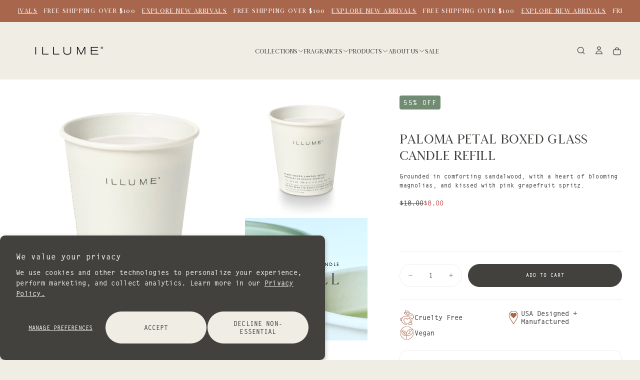

--- FILE ---
content_type: text/html; charset=utf-8
request_url: https://illumecandles.com/products/46262023000
body_size: 45619
content:
<!doctype html>

<html class="no-js" lang="en">
  <head>
    <meta charset="utf-8">
    <meta http-equiv="X-UA-Compatible" content="IE=edge">
    <meta name="viewport" content="width=device-width,initial-scale=1">
    <meta name="theme-color" content="">
    <link rel="canonical" href="https://illumecandles.com/products/46262023000">
    <link rel="preconnect" href="https://cdn.shopify.com" crossorigin>
   <script src="https://cdn-widgetsrepository.yotpo.com/v1/loader/TAjd3dPBATwwHAHXk8tqUA8L6Fu7DUwYq2fSpSrC?languageCode=en"  async></script><link rel="icon" type="image/png" href="//illumecandles.com/cdn/shop/files/favicon-2.png?crop=center&height=32&v=1634671589&width=32"><link rel="preconnect" href="https://fonts.shopifycdn.com" crossorigin>

<title>
  ILLUME® Beautifully Done Paloma Petal Boxed Glass Candle Refill

    &ndash; Illume Candles</title><meta name="description" content="FragranceGrounded in comforting sandalwood, with a heart of blooming magnolias, and kissed with pink grapefruit spritz. FormatReduce, reuse, and try out a new fragrance or two with our easy-to-use refills. Our refillable boxed glass candle is sustainably packaged in a compostable paper cup. Usage InstructionsTo refill "><meta property="og:site_name" content="Illume Candles">
<meta property="og:url" content="https://illumecandles.com/products/46262023000">
<meta property="og:title" content="ILLUME® Beautifully Done Paloma Petal Boxed Glass Candle Refill">
<meta property="og:type" content="product">
<meta property="og:description" content="FragranceGrounded in comforting sandalwood, with a heart of blooming magnolias, and kissed with pink grapefruit spritz. FormatReduce, reuse, and try out a new fragrance or two with our easy-to-use refills. Our refillable boxed glass candle is sustainably packaged in a compostable paper cup. Usage InstructionsTo refill "><meta property="og:image" content="http://illumecandles.com/cdn/shop/files/BoxedGlassRefillWhiteMain-457441.jpg?v=1726736508">
  <meta property="og:image:secure_url" content="https://illumecandles.com/cdn/shop/files/BoxedGlassRefillWhiteMain-457441.jpg?v=1726736508">
  <meta property="og:image:width" content="2048">
  <meta property="og:image:height" content="2048"><meta property="og:price:amount" content="8.00">
  <meta property="og:price:currency" content="USD"><meta name="twitter:card" content="summary_large_image">
<meta name="twitter:title" content="ILLUME® Beautifully Done Paloma Petal Boxed Glass Candle Refill">
<meta name="twitter:description" content="FragranceGrounded in comforting sandalwood, with a heart of blooming magnolias, and kissed with pink grapefruit spritz. FormatReduce, reuse, and try out a new fragrance or two with our easy-to-use refills. Our refillable boxed glass candle is sustainably packaged in a compostable paper cup. Usage InstructionsTo refill ">

    <script src="//illumecandles.com/cdn/shop/t/44/assets/swiper-bundle.min.js?v=76204931248172345031744235446" defer="defer"></script>
    <script src="//illumecandles.com/cdn/shop/t/44/assets/bodyScrollLock.min.js?v=15890374805268084651744235446" defer="defer"></script>
    <script src="//illumecandles.com/cdn/shop/t/44/assets/pubsub.js?v=47587058936531202851744235446" defer="defer"></script>
    <script src="//illumecandles.com/cdn/shop/t/44/assets/global.js?v=89814872019565458151744235446" defer="defer"></script>
    <noscript>
      <style>
        img[loading='lazy'] { opacity: 1; }
      </style>
    </noscript>
    <script src="//illumecandles.com/cdn/shop/t/44/assets/cookies.js?v=121601133523406246751744235446" defer="defer"></script>

    <script>window.performance && window.performance.mark && window.performance.mark('shopify.content_for_header.start');</script><meta name="google-site-verification" content="y3Gxr2TPJNDBLxGVRWgsJsEF60QERbEAQzpcTQFmrHQ">
<meta name="facebook-domain-verification" content="t6rchcemf2cue6mrs9zhuzl9y3p3yi">
<meta id="shopify-digital-wallet" name="shopify-digital-wallet" content="/56822956207/digital_wallets/dialog">
<meta name="shopify-checkout-api-token" content="7441122d2361b16e8fca63ba8279e074">
<link rel="alternate" type="application/json+oembed" href="https://illumecandles.com/products/46262023000.oembed">
<script async="async" src="/checkouts/internal/preloads.js?locale=en-US"></script>
<link rel="preconnect" href="https://shop.app" crossorigin="anonymous">
<script async="async" src="https://shop.app/checkouts/internal/preloads.js?locale=en-US&shop_id=56822956207" crossorigin="anonymous"></script>
<script id="apple-pay-shop-capabilities" type="application/json">{"shopId":56822956207,"countryCode":"US","currencyCode":"USD","merchantCapabilities":["supports3DS"],"merchantId":"gid:\/\/shopify\/Shop\/56822956207","merchantName":"Illume Candles","requiredBillingContactFields":["postalAddress","email","phone"],"requiredShippingContactFields":["postalAddress","email","phone"],"shippingType":"shipping","supportedNetworks":["visa","masterCard","amex","discover","elo","jcb"],"total":{"type":"pending","label":"Illume Candles","amount":"1.00"},"shopifyPaymentsEnabled":true,"supportsSubscriptions":true}</script>
<script id="shopify-features" type="application/json">{"accessToken":"7441122d2361b16e8fca63ba8279e074","betas":["rich-media-storefront-analytics"],"domain":"illumecandles.com","predictiveSearch":true,"shopId":56822956207,"locale":"en"}</script>
<script>var Shopify = Shopify || {};
Shopify.shop = "illumecandleco.myshopify.com";
Shopify.locale = "en";
Shopify.currency = {"active":"USD","rate":"1.0"};
Shopify.country = "US";
Shopify.theme = {"name":"New ILLUME October 2025","id":143327854767,"schema_name":"Release","schema_version":"1.0.8","theme_store_id":2698,"role":"main"};
Shopify.theme.handle = "null";
Shopify.theme.style = {"id":null,"handle":null};
Shopify.cdnHost = "illumecandles.com/cdn";
Shopify.routes = Shopify.routes || {};
Shopify.routes.root = "/";</script>
<script type="module">!function(o){(o.Shopify=o.Shopify||{}).modules=!0}(window);</script>
<script>!function(o){function n(){var o=[];function n(){o.push(Array.prototype.slice.apply(arguments))}return n.q=o,n}var t=o.Shopify=o.Shopify||{};t.loadFeatures=n(),t.autoloadFeatures=n()}(window);</script>
<script>
  window.ShopifyPay = window.ShopifyPay || {};
  window.ShopifyPay.apiHost = "shop.app\/pay";
  window.ShopifyPay.redirectState = null;
</script>
<script id="shop-js-analytics" type="application/json">{"pageType":"product"}</script>
<script defer="defer" async type="module" src="//illumecandles.com/cdn/shopifycloud/shop-js/modules/v2/client.init-shop-cart-sync_BT-GjEfc.en.esm.js"></script>
<script defer="defer" async type="module" src="//illumecandles.com/cdn/shopifycloud/shop-js/modules/v2/chunk.common_D58fp_Oc.esm.js"></script>
<script defer="defer" async type="module" src="//illumecandles.com/cdn/shopifycloud/shop-js/modules/v2/chunk.modal_xMitdFEc.esm.js"></script>
<script type="module">
  await import("//illumecandles.com/cdn/shopifycloud/shop-js/modules/v2/client.init-shop-cart-sync_BT-GjEfc.en.esm.js");
await import("//illumecandles.com/cdn/shopifycloud/shop-js/modules/v2/chunk.common_D58fp_Oc.esm.js");
await import("//illumecandles.com/cdn/shopifycloud/shop-js/modules/v2/chunk.modal_xMitdFEc.esm.js");

  window.Shopify.SignInWithShop?.initShopCartSync?.({"fedCMEnabled":true,"windoidEnabled":true});

</script>
<script defer="defer" async type="module" src="//illumecandles.com/cdn/shopifycloud/shop-js/modules/v2/client.payment-terms_Ci9AEqFq.en.esm.js"></script>
<script defer="defer" async type="module" src="//illumecandles.com/cdn/shopifycloud/shop-js/modules/v2/chunk.common_D58fp_Oc.esm.js"></script>
<script defer="defer" async type="module" src="//illumecandles.com/cdn/shopifycloud/shop-js/modules/v2/chunk.modal_xMitdFEc.esm.js"></script>
<script type="module">
  await import("//illumecandles.com/cdn/shopifycloud/shop-js/modules/v2/client.payment-terms_Ci9AEqFq.en.esm.js");
await import("//illumecandles.com/cdn/shopifycloud/shop-js/modules/v2/chunk.common_D58fp_Oc.esm.js");
await import("//illumecandles.com/cdn/shopifycloud/shop-js/modules/v2/chunk.modal_xMitdFEc.esm.js");

  
</script>
<script>
  window.Shopify = window.Shopify || {};
  if (!window.Shopify.featureAssets) window.Shopify.featureAssets = {};
  window.Shopify.featureAssets['shop-js'] = {"shop-cart-sync":["modules/v2/client.shop-cart-sync_DZOKe7Ll.en.esm.js","modules/v2/chunk.common_D58fp_Oc.esm.js","modules/v2/chunk.modal_xMitdFEc.esm.js"],"init-fed-cm":["modules/v2/client.init-fed-cm_B6oLuCjv.en.esm.js","modules/v2/chunk.common_D58fp_Oc.esm.js","modules/v2/chunk.modal_xMitdFEc.esm.js"],"shop-cash-offers":["modules/v2/client.shop-cash-offers_D2sdYoxE.en.esm.js","modules/v2/chunk.common_D58fp_Oc.esm.js","modules/v2/chunk.modal_xMitdFEc.esm.js"],"shop-login-button":["modules/v2/client.shop-login-button_QeVjl5Y3.en.esm.js","modules/v2/chunk.common_D58fp_Oc.esm.js","modules/v2/chunk.modal_xMitdFEc.esm.js"],"pay-button":["modules/v2/client.pay-button_DXTOsIq6.en.esm.js","modules/v2/chunk.common_D58fp_Oc.esm.js","modules/v2/chunk.modal_xMitdFEc.esm.js"],"shop-button":["modules/v2/client.shop-button_DQZHx9pm.en.esm.js","modules/v2/chunk.common_D58fp_Oc.esm.js","modules/v2/chunk.modal_xMitdFEc.esm.js"],"avatar":["modules/v2/client.avatar_BTnouDA3.en.esm.js"],"init-windoid":["modules/v2/client.init-windoid_CR1B-cfM.en.esm.js","modules/v2/chunk.common_D58fp_Oc.esm.js","modules/v2/chunk.modal_xMitdFEc.esm.js"],"init-shop-for-new-customer-accounts":["modules/v2/client.init-shop-for-new-customer-accounts_C_vY_xzh.en.esm.js","modules/v2/client.shop-login-button_QeVjl5Y3.en.esm.js","modules/v2/chunk.common_D58fp_Oc.esm.js","modules/v2/chunk.modal_xMitdFEc.esm.js"],"init-shop-email-lookup-coordinator":["modules/v2/client.init-shop-email-lookup-coordinator_BI7n9ZSv.en.esm.js","modules/v2/chunk.common_D58fp_Oc.esm.js","modules/v2/chunk.modal_xMitdFEc.esm.js"],"init-shop-cart-sync":["modules/v2/client.init-shop-cart-sync_BT-GjEfc.en.esm.js","modules/v2/chunk.common_D58fp_Oc.esm.js","modules/v2/chunk.modal_xMitdFEc.esm.js"],"shop-toast-manager":["modules/v2/client.shop-toast-manager_DiYdP3xc.en.esm.js","modules/v2/chunk.common_D58fp_Oc.esm.js","modules/v2/chunk.modal_xMitdFEc.esm.js"],"init-customer-accounts":["modules/v2/client.init-customer-accounts_D9ZNqS-Q.en.esm.js","modules/v2/client.shop-login-button_QeVjl5Y3.en.esm.js","modules/v2/chunk.common_D58fp_Oc.esm.js","modules/v2/chunk.modal_xMitdFEc.esm.js"],"init-customer-accounts-sign-up":["modules/v2/client.init-customer-accounts-sign-up_iGw4briv.en.esm.js","modules/v2/client.shop-login-button_QeVjl5Y3.en.esm.js","modules/v2/chunk.common_D58fp_Oc.esm.js","modules/v2/chunk.modal_xMitdFEc.esm.js"],"shop-follow-button":["modules/v2/client.shop-follow-button_CqMgW2wH.en.esm.js","modules/v2/chunk.common_D58fp_Oc.esm.js","modules/v2/chunk.modal_xMitdFEc.esm.js"],"checkout-modal":["modules/v2/client.checkout-modal_xHeaAweL.en.esm.js","modules/v2/chunk.common_D58fp_Oc.esm.js","modules/v2/chunk.modal_xMitdFEc.esm.js"],"shop-login":["modules/v2/client.shop-login_D91U-Q7h.en.esm.js","modules/v2/chunk.common_D58fp_Oc.esm.js","modules/v2/chunk.modal_xMitdFEc.esm.js"],"lead-capture":["modules/v2/client.lead-capture_BJmE1dJe.en.esm.js","modules/v2/chunk.common_D58fp_Oc.esm.js","modules/v2/chunk.modal_xMitdFEc.esm.js"],"payment-terms":["modules/v2/client.payment-terms_Ci9AEqFq.en.esm.js","modules/v2/chunk.common_D58fp_Oc.esm.js","modules/v2/chunk.modal_xMitdFEc.esm.js"]};
</script>
<script>(function() {
  var isLoaded = false;
  function asyncLoad() {
    if (isLoaded) return;
    isLoaded = true;
    var urls = ["https:\/\/cdn.nfcube.com\/instafeed-550888c2f3bb2b3a8f07a079231f1c97.js?shop=illumecandleco.myshopify.com","https:\/\/cdn.attn.tv\/illumecandles\/dtag.js?shop=illumecandleco.myshopify.com","https:\/\/cdn-widgetsrepository.yotpo.com\/v1\/loader\/TAjd3dPBATwwHAHXk8tqUA8L6Fu7DUwYq2fSpSrC?shop=illumecandleco.myshopify.com"];
    for (var i = 0; i < urls.length; i++) {
      var s = document.createElement('script');
      s.type = 'text/javascript';
      s.async = true;
      s.src = urls[i];
      var x = document.getElementsByTagName('script')[0];
      x.parentNode.insertBefore(s, x);
    }
  };
  if(window.attachEvent) {
    window.attachEvent('onload', asyncLoad);
  } else {
    window.addEventListener('load', asyncLoad, false);
  }
})();</script>
<script id="__st">var __st={"a":56822956207,"offset":-21600,"reqid":"2f1d172e-fec2-4453-89ac-47de4848875d-1769038331","pageurl":"illumecandles.com\/products\/46262023000","u":"8661646248f6","p":"product","rtyp":"product","rid":7336258994351};</script>
<script>window.ShopifyPaypalV4VisibilityTracking = true;</script>
<script id="captcha-bootstrap">!function(){'use strict';const t='contact',e='account',n='new_comment',o=[[t,t],['blogs',n],['comments',n],[t,'customer']],c=[[e,'customer_login'],[e,'guest_login'],[e,'recover_customer_password'],[e,'create_customer']],r=t=>t.map((([t,e])=>`form[action*='/${t}']:not([data-nocaptcha='true']) input[name='form_type'][value='${e}']`)).join(','),a=t=>()=>t?[...document.querySelectorAll(t)].map((t=>t.form)):[];function s(){const t=[...o],e=r(t);return a(e)}const i='password',u='form_key',d=['recaptcha-v3-token','g-recaptcha-response','h-captcha-response',i],f=()=>{try{return window.sessionStorage}catch{return}},m='__shopify_v',_=t=>t.elements[u];function p(t,e,n=!1){try{const o=window.sessionStorage,c=JSON.parse(o.getItem(e)),{data:r}=function(t){const{data:e,action:n}=t;return t[m]||n?{data:e,action:n}:{data:t,action:n}}(c);for(const[e,n]of Object.entries(r))t.elements[e]&&(t.elements[e].value=n);n&&o.removeItem(e)}catch(o){console.error('form repopulation failed',{error:o})}}const l='form_type',E='cptcha';function T(t){t.dataset[E]=!0}const w=window,h=w.document,L='Shopify',v='ce_forms',y='captcha';let A=!1;((t,e)=>{const n=(g='f06e6c50-85a8-45c8-87d0-21a2b65856fe',I='https://cdn.shopify.com/shopifycloud/storefront-forms-hcaptcha/ce_storefront_forms_captcha_hcaptcha.v1.5.2.iife.js',D={infoText:'Protected by hCaptcha',privacyText:'Privacy',termsText:'Terms'},(t,e,n)=>{const o=w[L][v],c=o.bindForm;if(c)return c(t,g,e,D).then(n);var r;o.q.push([[t,g,e,D],n]),r=I,A||(h.body.append(Object.assign(h.createElement('script'),{id:'captcha-provider',async:!0,src:r})),A=!0)});var g,I,D;w[L]=w[L]||{},w[L][v]=w[L][v]||{},w[L][v].q=[],w[L][y]=w[L][y]||{},w[L][y].protect=function(t,e){n(t,void 0,e),T(t)},Object.freeze(w[L][y]),function(t,e,n,w,h,L){const[v,y,A,g]=function(t,e,n){const i=e?o:[],u=t?c:[],d=[...i,...u],f=r(d),m=r(i),_=r(d.filter((([t,e])=>n.includes(e))));return[a(f),a(m),a(_),s()]}(w,h,L),I=t=>{const e=t.target;return e instanceof HTMLFormElement?e:e&&e.form},D=t=>v().includes(t);t.addEventListener('submit',(t=>{const e=I(t);if(!e)return;const n=D(e)&&!e.dataset.hcaptchaBound&&!e.dataset.recaptchaBound,o=_(e),c=g().includes(e)&&(!o||!o.value);(n||c)&&t.preventDefault(),c&&!n&&(function(t){try{if(!f())return;!function(t){const e=f();if(!e)return;const n=_(t);if(!n)return;const o=n.value;o&&e.removeItem(o)}(t);const e=Array.from(Array(32),(()=>Math.random().toString(36)[2])).join('');!function(t,e){_(t)||t.append(Object.assign(document.createElement('input'),{type:'hidden',name:u})),t.elements[u].value=e}(t,e),function(t,e){const n=f();if(!n)return;const o=[...t.querySelectorAll(`input[type='${i}']`)].map((({name:t})=>t)),c=[...d,...o],r={};for(const[a,s]of new FormData(t).entries())c.includes(a)||(r[a]=s);n.setItem(e,JSON.stringify({[m]:1,action:t.action,data:r}))}(t,e)}catch(e){console.error('failed to persist form',e)}}(e),e.submit())}));const S=(t,e)=>{t&&!t.dataset[E]&&(n(t,e.some((e=>e===t))),T(t))};for(const o of['focusin','change'])t.addEventListener(o,(t=>{const e=I(t);D(e)&&S(e,y())}));const B=e.get('form_key'),M=e.get(l),P=B&&M;t.addEventListener('DOMContentLoaded',(()=>{const t=y();if(P)for(const e of t)e.elements[l].value===M&&p(e,B);[...new Set([...A(),...v().filter((t=>'true'===t.dataset.shopifyCaptcha))])].forEach((e=>S(e,t)))}))}(h,new URLSearchParams(w.location.search),n,t,e,['guest_login'])})(!0,!0)}();</script>
<script integrity="sha256-4kQ18oKyAcykRKYeNunJcIwy7WH5gtpwJnB7kiuLZ1E=" data-source-attribution="shopify.loadfeatures" defer="defer" src="//illumecandles.com/cdn/shopifycloud/storefront/assets/storefront/load_feature-a0a9edcb.js" crossorigin="anonymous"></script>
<script crossorigin="anonymous" defer="defer" src="//illumecandles.com/cdn/shopifycloud/storefront/assets/shopify_pay/storefront-65b4c6d7.js?v=20250812"></script>
<script data-source-attribution="shopify.dynamic_checkout.dynamic.init">var Shopify=Shopify||{};Shopify.PaymentButton=Shopify.PaymentButton||{isStorefrontPortableWallets:!0,init:function(){window.Shopify.PaymentButton.init=function(){};var t=document.createElement("script");t.src="https://illumecandles.com/cdn/shopifycloud/portable-wallets/latest/portable-wallets.en.js",t.type="module",document.head.appendChild(t)}};
</script>
<script data-source-attribution="shopify.dynamic_checkout.buyer_consent">
  function portableWalletsHideBuyerConsent(e){var t=document.getElementById("shopify-buyer-consent"),n=document.getElementById("shopify-subscription-policy-button");t&&n&&(t.classList.add("hidden"),t.setAttribute("aria-hidden","true"),n.removeEventListener("click",e))}function portableWalletsShowBuyerConsent(e){var t=document.getElementById("shopify-buyer-consent"),n=document.getElementById("shopify-subscription-policy-button");t&&n&&(t.classList.remove("hidden"),t.removeAttribute("aria-hidden"),n.addEventListener("click",e))}window.Shopify?.PaymentButton&&(window.Shopify.PaymentButton.hideBuyerConsent=portableWalletsHideBuyerConsent,window.Shopify.PaymentButton.showBuyerConsent=portableWalletsShowBuyerConsent);
</script>
<script data-source-attribution="shopify.dynamic_checkout.cart.bootstrap">document.addEventListener("DOMContentLoaded",(function(){function t(){return document.querySelector("shopify-accelerated-checkout-cart, shopify-accelerated-checkout")}if(t())Shopify.PaymentButton.init();else{new MutationObserver((function(e,n){t()&&(Shopify.PaymentButton.init(),n.disconnect())})).observe(document.body,{childList:!0,subtree:!0})}}));
</script>
<script id='scb4127' type='text/javascript' async='' src='https://illumecandles.com/cdn/shopifycloud/privacy-banner/storefront-banner.js'></script><link id="shopify-accelerated-checkout-styles" rel="stylesheet" media="screen" href="https://illumecandles.com/cdn/shopifycloud/portable-wallets/latest/accelerated-checkout-backwards-compat.css" crossorigin="anonymous">
<style id="shopify-accelerated-checkout-cart">
        #shopify-buyer-consent {
  margin-top: 1em;
  display: inline-block;
  width: 100%;
}

#shopify-buyer-consent.hidden {
  display: none;
}

#shopify-subscription-policy-button {
  background: none;
  border: none;
  padding: 0;
  text-decoration: underline;
  font-size: inherit;
  cursor: pointer;
}

#shopify-subscription-policy-button::before {
  box-shadow: none;
}

      </style>

<script>window.performance && window.performance.mark && window.performance.mark('shopify.content_for_header.end');</script>
<style data-shopify>/* typography - body */
  @font-face {
  font-family: Montserrat;
  font-weight: 400;
  font-style: normal;
  font-display: swap;
  src: url("//illumecandles.com/cdn/fonts/montserrat/montserrat_n4.81949fa0ac9fd2021e16436151e8eaa539321637.woff2") format("woff2"),
       url("//illumecandles.com/cdn/fonts/montserrat/montserrat_n4.a6c632ca7b62da89c3594789ba828388aac693fe.woff") format("woff");
}

  @font-face {
  font-family: Montserrat;
  font-weight: 300;
  font-style: normal;
  font-display: swap;
  src: url("//illumecandles.com/cdn/fonts/montserrat/montserrat_n3.29e699231893fd243e1620595067294bb067ba2a.woff2") format("woff2"),
       url("//illumecandles.com/cdn/fonts/montserrat/montserrat_n3.64ed56f012a53c08a49d49bd7e0c8d2f46119150.woff") format("woff");
}

  @font-face {
  font-family: Montserrat;
  font-weight: 300;
  font-style: normal;
  font-display: swap;
  src: url("//illumecandles.com/cdn/fonts/montserrat/montserrat_n3.29e699231893fd243e1620595067294bb067ba2a.woff2") format("woff2"),
       url("//illumecandles.com/cdn/fonts/montserrat/montserrat_n3.64ed56f012a53c08a49d49bd7e0c8d2f46119150.woff") format("woff");
}

  @font-face {
  font-family: Montserrat;
  font-weight: 300;
  font-style: normal;
  font-display: swap;
  src: url("//illumecandles.com/cdn/fonts/montserrat/montserrat_n3.29e699231893fd243e1620595067294bb067ba2a.woff2") format("woff2"),
       url("//illumecandles.com/cdn/fonts/montserrat/montserrat_n3.64ed56f012a53c08a49d49bd7e0c8d2f46119150.woff") format("woff");
}

  @font-face {
  font-family: Montserrat;
  font-weight: 300;
  font-style: normal;
  font-display: swap;
  src: url("//illumecandles.com/cdn/fonts/montserrat/montserrat_n3.29e699231893fd243e1620595067294bb067ba2a.woff2") format("woff2"),
       url("//illumecandles.com/cdn/fonts/montserrat/montserrat_n3.64ed56f012a53c08a49d49bd7e0c8d2f46119150.woff") format("woff");
}


  /* typography - body italic */
  @font-face {
  font-family: Montserrat;
  font-weight: 400;
  font-style: italic;
  font-display: swap;
  src: url("//illumecandles.com/cdn/fonts/montserrat/montserrat_i4.5a4ea298b4789e064f62a29aafc18d41f09ae59b.woff2") format("woff2"),
       url("//illumecandles.com/cdn/fonts/montserrat/montserrat_i4.072b5869c5e0ed5b9d2021e4c2af132e16681ad2.woff") format("woff");
}

  @font-face {
  font-family: Montserrat;
  font-weight: 300;
  font-style: italic;
  font-display: swap;
  src: url("//illumecandles.com/cdn/fonts/montserrat/montserrat_i3.9cfee8ab0b9b229ed9a7652dff7d786e45a01df2.woff2") format("woff2"),
       url("//illumecandles.com/cdn/fonts/montserrat/montserrat_i3.68df04ba4494b4612ed6f9bf46b6c06246fa2fa4.woff") format("woff");
}


  /* typography - heading */
  @font-face {
  font-family: Jost;
  font-weight: 300;
  font-style: normal;
  font-display: swap;
  src: url("//illumecandles.com/cdn/fonts/jost/jost_n3.a5df7448b5b8c9a76542f085341dff794ff2a59d.woff2") format("woff2"),
       url("//illumecandles.com/cdn/fonts/jost/jost_n3.882941f5a26d0660f7dd135c08afc57fc6939a07.woff") format("woff");
}

  @font-face {
  font-family: Jost;
  font-weight: 300;
  font-style: normal;
  font-display: swap;
  src: url("//illumecandles.com/cdn/fonts/jost/jost_n3.a5df7448b5b8c9a76542f085341dff794ff2a59d.woff2") format("woff2"),
       url("//illumecandles.com/cdn/fonts/jost/jost_n3.882941f5a26d0660f7dd135c08afc57fc6939a07.woff") format("woff");
}

  @font-face {
  font-family: Jost;
  font-weight: 300;
  font-style: normal;
  font-display: swap;
  src: url("//illumecandles.com/cdn/fonts/jost/jost_n3.a5df7448b5b8c9a76542f085341dff794ff2a59d.woff2") format("woff2"),
       url("//illumecandles.com/cdn/fonts/jost/jost_n3.882941f5a26d0660f7dd135c08afc57fc6939a07.woff") format("woff");
}

  @font-face {
  font-family: Jost;
  font-weight: 300;
  font-style: normal;
  font-display: swap;
  src: url("//illumecandles.com/cdn/fonts/jost/jost_n3.a5df7448b5b8c9a76542f085341dff794ff2a59d.woff2") format("woff2"),
       url("//illumecandles.com/cdn/fonts/jost/jost_n3.882941f5a26d0660f7dd135c08afc57fc6939a07.woff") format("woff");
}

  @font-face {
  font-family: Jost;
  font-weight: 300;
  font-style: normal;
  font-display: swap;
  src: url("//illumecandles.com/cdn/fonts/jost/jost_n3.a5df7448b5b8c9a76542f085341dff794ff2a59d.woff2") format("woff2"),
       url("//illumecandles.com/cdn/fonts/jost/jost_n3.882941f5a26d0660f7dd135c08afc57fc6939a07.woff") format("woff");
}


  /* typography - italic */
  @font-face {
  font-family: Cormorant;
  font-weight: 400;
  font-style: italic;
  font-display: swap;
  src: url("//illumecandles.com/cdn/fonts/cormorant/cormorant_i4.0b95f138bb9694e184a2ebaf079dd59cf448e2d3.woff2") format("woff2"),
       url("//illumecandles.com/cdn/fonts/cormorant/cormorant_i4.75684eb0a368d69688996f5f8e72c62747e6c249.woff") format("woff");
}

  @font-face {
  font-family: Cormorant;
  font-weight: 300;
  font-style: italic;
  font-display: swap;
  src: url("//illumecandles.com/cdn/fonts/cormorant/cormorant_i3.daccd1544064a8f91b945b46407eb35b026a568b.woff2") format("woff2"),
       url("//illumecandles.com/cdn/fonts/cormorant/cormorant_i3.8b483976a1a48ce4720cab824f30f7347747ed2c.woff") format("woff");
}

  @font-face {
  font-family: Cormorant;
  font-weight: 300;
  font-style: italic;
  font-display: swap;
  src: url("//illumecandles.com/cdn/fonts/cormorant/cormorant_i3.daccd1544064a8f91b945b46407eb35b026a568b.woff2") format("woff2"),
       url("//illumecandles.com/cdn/fonts/cormorant/cormorant_i3.8b483976a1a48ce4720cab824f30f7347747ed2c.woff") format("woff");
}

  @font-face {
  font-family: Cormorant;
  font-weight: 300;
  font-style: italic;
  font-display: swap;
  src: url("//illumecandles.com/cdn/fonts/cormorant/cormorant_i3.daccd1544064a8f91b945b46407eb35b026a568b.woff2") format("woff2"),
       url("//illumecandles.com/cdn/fonts/cormorant/cormorant_i3.8b483976a1a48ce4720cab824f30f7347747ed2c.woff") format("woff");
}

  @font-face {
  font-family: Cormorant;
  font-weight: 300;
  font-style: italic;
  font-display: swap;
  src: url("//illumecandles.com/cdn/fonts/cormorant/cormorant_i3.daccd1544064a8f91b945b46407eb35b026a568b.woff2") format("woff2"),
       url("//illumecandles.com/cdn/fonts/cormorant/cormorant_i3.8b483976a1a48ce4720cab824f30f7347747ed2c.woff") format("woff");
}


  /* typography - button */
  @font-face {
  font-family: Montserrat;
  font-weight: 400;
  font-style: normal;
  font-display: swap;
  src: url("//illumecandles.com/cdn/fonts/montserrat/montserrat_n4.81949fa0ac9fd2021e16436151e8eaa539321637.woff2") format("woff2"),
       url("//illumecandles.com/cdn/fonts/montserrat/montserrat_n4.a6c632ca7b62da89c3594789ba828388aac693fe.woff") format("woff");
}

  @font-face {
  font-family: Montserrat;
  font-weight: 300;
  font-style: normal;
  font-display: swap;
  src: url("//illumecandles.com/cdn/fonts/montserrat/montserrat_n3.29e699231893fd243e1620595067294bb067ba2a.woff2") format("woff2"),
       url("//illumecandles.com/cdn/fonts/montserrat/montserrat_n3.64ed56f012a53c08a49d49bd7e0c8d2f46119150.woff") format("woff");
}

  @font-face {
  font-family: Montserrat;
  font-weight: 300;
  font-style: normal;
  font-display: swap;
  src: url("//illumecandles.com/cdn/fonts/montserrat/montserrat_n3.29e699231893fd243e1620595067294bb067ba2a.woff2") format("woff2"),
       url("//illumecandles.com/cdn/fonts/montserrat/montserrat_n3.64ed56f012a53c08a49d49bd7e0c8d2f46119150.woff") format("woff");
}

  @font-face {
  font-family: Montserrat;
  font-weight: 300;
  font-style: normal;
  font-display: swap;
  src: url("//illumecandles.com/cdn/fonts/montserrat/montserrat_n3.29e699231893fd243e1620595067294bb067ba2a.woff2") format("woff2"),
       url("//illumecandles.com/cdn/fonts/montserrat/montserrat_n3.64ed56f012a53c08a49d49bd7e0c8d2f46119150.woff") format("woff");
}

  @font-face {
  font-family: Montserrat;
  font-weight: 300;
  font-style: normal;
  font-display: swap;
  src: url("//illumecandles.com/cdn/fonts/montserrat/montserrat_n3.29e699231893fd243e1620595067294bb067ba2a.woff2") format("woff2"),
       url("//illumecandles.com/cdn/fonts/montserrat/montserrat_n3.64ed56f012a53c08a49d49bd7e0c8d2f46119150.woff") format("woff");
}


  
  :root,

    

  .color-scheme-1 {
    --color-background: 240,237,229;
    --gradient-background: #f0ede5;

    --color-background-contrast: 193,181,148;
    --color-shadow: 66,65,62;

    /* typography */
    --color-primary-text: 66,65,62;
    --color-secondary-text: 66,65,62;
    --color-heading-text: 66,65,62;

    --color-foreground: 66,65,62;

    /* buttons */
    --color-filled-button: 66,65,62;
    --color-filled-button-text: 240,237,229;
    --color-outlined-button: 240,237,229;
    --color-outlined-button-text: 66,65,62;

    --color-button-text: 240,237,229;

    /* other elements */
    --color-link: 66,65,62;
    --color-border: 255,255,255;
    --alpha-border: 1;

    --color-tag-foreground: 255,255,255;
    --color-tag-background: 66,65,62;

    --color-progress-bar: 66,65,62;
    --color-placeholder: 240,237,229;
    --color-rating-stars: 0,0,0;

    --color-button-swiper: 66,65,62;
  }
  
  

    

  .color-scheme-2 {
    --color-background: 108,141,183;
    --gradient-background: #6c8db7;

    --color-background-contrast: 54,78,110;
    --color-shadow: 17,17,17;

    /* typography */
    --color-primary-text: 240,237,229;
    --color-secondary-text: 17,17,17;
    --color-heading-text: 240,237,229;

    --color-foreground: 240,237,229;

    /* buttons */
    --color-filled-button: 66,65,62;
    --color-filled-button-text: 240,237,229;
    --color-outlined-button: 108,141,183;
    --color-outlined-button-text: 255,255,255;

    --color-button-text: 240,237,229;

    /* other elements */
    --color-link: 255,255,255;
    --color-border: 240,237,229;
    --alpha-border: 1;

    --color-tag-foreground: 255,255,255;
    --color-tag-background: 17,17,17;

    --color-progress-bar: 87,107,125;
    --color-placeholder: 240,237,229;
    --color-rating-stars: 0,0,0;

    --color-button-swiper: 66,65,62;
  }
  
  

    

  .color-scheme-3 {
    --color-background: 114,139,115;
    --gradient-background: #728b73;

    --color-background-contrast: 57,69,57;
    --color-shadow: 17,17,17;

    /* typography */
    --color-primary-text: 255,255,255;
    --color-secondary-text: 255,255,255;
    --color-heading-text: 255,255,255;

    --color-foreground: 255,255,255;

    /* buttons */
    --color-filled-button: 66,65,62;
    --color-filled-button-text: 255,255,255;
    --color-outlined-button: 114,139,115;
    --color-outlined-button-text: 66,65,62;

    --color-button-text: 255,255,255;

    /* other elements */
    --color-link: 66,65,62;
    --color-border: 240,237,229;
    --alpha-border: 1;

    --color-tag-foreground: 255,255,255;
    --color-tag-background: 66,65,62;

    --color-progress-bar: 66,65,62;
    --color-placeholder: 240,237,229;
    --color-rating-stars: 0,0,0;

    --color-button-swiper: 66,65,62;
  }
  
  

    

  .color-scheme-4 {
    --color-background: 240,237,229;
    --gradient-background: #f0ede5;

    --color-background-contrast: 193,181,148;
    --color-shadow: 66,65,62;

    /* typography */
    --color-primary-text: 66,65,62;
    --color-secondary-text: 114,139,115;
    --color-heading-text: 66,65,62;

    --color-foreground: 66,65,62;

    /* buttons */
    --color-filled-button: 66,65,62;
    --color-filled-button-text: 255,255,255;
    --color-outlined-button: 240,237,229;
    --color-outlined-button-text: 66,65,62;

    --color-button-text: 255,255,255;

    /* other elements */
    --color-link: 66,65,62;
    --color-border: 240,237,229;
    --alpha-border: 1;

    --color-tag-foreground: 255,255,255;
    --color-tag-background: 114,139,115;

    --color-progress-bar: 114,139,115;
    --color-placeholder: 255,255,255;
    --color-rating-stars: 0,0,0;

    --color-button-swiper: 66,65,62;
  }
  
  

    

  .color-scheme-5 {
    --color-background: 255,255,255;
    --gradient-background: #ffffff;

    --color-background-contrast: 191,191,191;
    --color-shadow: 66,65,62;

    /* typography */
    --color-primary-text: 66,65,62;
    --color-secondary-text: 66,65,62;
    --color-heading-text: 66,65,62;

    --color-foreground: 66,65,62;

    /* buttons */
    --color-filled-button: 66,65,62;
    --color-filled-button-text: 255,255,255;
    --color-outlined-button: 255,255,255;
    --color-outlined-button-text: 66,65,62;

    --color-button-text: 255,255,255;

    /* other elements */
    --color-link: 66,65,62;
    --color-border: 240,237,229;
    --alpha-border: 1;

    --color-tag-foreground: 255,255,255;
    --color-tag-background: 66,65,62;

    --color-progress-bar: 168,102,76;
    --color-placeholder: 240,237,229;
    --color-rating-stars: 66,65,62;

    --color-button-swiper: 66,65,62;
  }
  
  

    

  .color-scheme-6 {
    --color-background: 66,65,62;
    --gradient-background: #42413e;

    --color-background-contrast: 79,78,74;
    --color-shadow: 66,65,62;

    /* typography */
    --color-primary-text: 255,255,255;
    --color-secondary-text: 101,112,110;
    --color-heading-text: 255,255,255;

    --color-foreground: 255,255,255;

    /* buttons */
    --color-filled-button: 255,255,255;
    --color-filled-button-text: 66,65,62;
    --color-outlined-button: 66,65,62;
    --color-outlined-button-text: 255,255,255;

    --color-button-text: 66,65,62;

    /* other elements */
    --color-link: 255,255,255;
    --color-border: 66,65,62;
    --alpha-border: 1;

    --color-tag-foreground: 255,255,255;
    --color-tag-background: 17,17,17;

    --color-progress-bar: 101,112,110;
    --color-placeholder: 242,243,247;
    --color-rating-stars: 66,65,62;

    --color-button-swiper: 255,255,255;
  }
  
  

    

  .color-scheme-7 {
    --color-background: 168,102,76;
    --gradient-background: #a8664c;

    --color-background-contrast: 80,49,36;
    --color-shadow: 17,17,17;

    /* typography */
    --color-primary-text: 255,255,255;
    --color-secondary-text: 255,255,255;
    --color-heading-text: 255,255,255;

    --color-foreground: 255,255,255;

    /* buttons */
    --color-filled-button: 66,65,62;
    --color-filled-button-text: 255,255,255;
    --color-outlined-button: 168,102,76;
    --color-outlined-button-text: 255,255,255;

    --color-button-text: 255,255,255;

    /* other elements */
    --color-link: 255,255,255;
    --color-border: 240,237,229;
    --alpha-border: 1;

    --color-tag-foreground: 255,255,255;
    --color-tag-background: 66,65,62;

    --color-progress-bar: 101,112,110;
    --color-placeholder: 240,237,229;
    --color-rating-stars: 66,65,62;

    --color-button-swiper: 66,65,62;
  }
  
  

    

  .color-scheme-8 {
    --color-background: 208,164,105;
    --gradient-background: #d0a469;

    --color-background-contrast: 141,100,44;
    --color-shadow: 66,65,62;

    /* typography */
    --color-primary-text: 66,65,62;
    --color-secondary-text: 66,65,62;
    --color-heading-text: 66,65,62;

    --color-foreground: 66,65,62;

    /* buttons */
    --color-filled-button: 66,65,62;
    --color-filled-button-text: 240,237,229;
    --color-outlined-button: 208,164,105;
    --color-outlined-button-text: 66,65,62;

    --color-button-text: 240,237,229;

    /* other elements */
    --color-link: 17,17,17;
    --color-border: 240,237,229;
    --alpha-border: 1;

    --color-tag-foreground: 240,237,229;
    --color-tag-background: 66,65,62;

    --color-progress-bar: 66,65,62;
    --color-placeholder: 240,237,229;
    --color-rating-stars: 66,65,62;

    --color-button-swiper: 66,65,62;
  }
  
  

    

  .color-scheme-f4ab8175-5008-4d99-a570-d585f5c45bcd {
    --color-background: 234,191,176;
    --gradient-background: #eabfb0;

    --color-background-contrast: 207,109,75;
    --color-shadow: 66,65,62;

    /* typography */
    --color-primary-text: 66,65,62;
    --color-secondary-text: 66,65,62;
    --color-heading-text: 66,65,62;

    --color-foreground: 66,65,62;

    /* buttons */
    --color-filled-button: 66,65,62;
    --color-filled-button-text: 240,237,229;
    --color-outlined-button: 234,191,176;
    --color-outlined-button-text: 66,65,62;

    --color-button-text: 240,237,229;

    /* other elements */
    --color-link: 66,65,62;
    --color-border: 235,235,235;
    --alpha-border: 1;

    --color-tag-foreground: 255,255,255;
    --color-tag-background: 66,65,62;

    --color-progress-bar: 66,65,62;
    --color-placeholder: 240,237,229;
    --color-rating-stars: 0,0,0;

    --color-button-swiper: 66,65,62;
  }
  

  body, .color-scheme-1, .color-scheme-2, .color-scheme-3, .color-scheme-4, .color-scheme-5, .color-scheme-6, .color-scheme-7, .color-scheme-8, .color-scheme-f4ab8175-5008-4d99-a570-d585f5c45bcd {
    color: rgba(var(--color-foreground), 1);
    background-color: rgb(var(--color-background));
  }

  :root {
    /* default values */
    --announcement-bars-before-header-heights: 40px;
    --announcement-bars-before-header-visible-heights: 40px;
    --header-height: 65px;
    --header-top-position: calc(var(--header-height) + var(--announcement-bars-before-header-heights));
    --header-group-height: 41px;
    --header-to-main-sections-height: 0px;
    --main-offset: calc(0px - var(--header-group-height) + var(--announcement-bars-before-header-heights));

    /* typography - heading */
    --font-heading-family:   'Elaris';
    --font-heading-style: normal;
    --font-heading-weight: 300;

    --font-heading-scale: 1.0;
    --font-heading-letter-spacing: 0;
    --font-heading-text-transform: none;
    --font-heading-word-break: break-word;

    /* typography - body */
    --font-body-family: 'letter_gothic_mt_stdbold';
    --font-body-style: normal;
    --font-body-weight: 400;

    --font-body-scale: 1.0;
    --font-body-letter-spacing: -0.04em;

    /* typography - italic */
    --font-italic-family: Cormorant, serif;
    --font-italic-style: italic;
    --font-italic-weight: 400;
    --font-italic-scale: 1.0;

    /* typography - button */
   
    --font-button-family:  'letter_gothic_mt_stdbold';
    --font-button-style: normal;
    --font-button-weight: 400;

    --font-button-scale: 1.0;
    --font-button-letter-spacing: 0.1em;
    --font-button-text-transform: uppercase;

    /* add 'arial' as a fallback font for rtl languages *//* font weights */
    --font-weight-normal: 300; /* 400 */
    --font-weight-medium: 300; /* 500 */
    --font-weight-semibold: 300; /* 600 */
    --font-weight-bold: 300; /* 700 */

    --font-weight-heading-normal: 300; /* 400 */
    --font-weight-heading-medium: 300; /* 500 */
    --font-weight-heading-semibold: 300; /* 600 */
    --font-weight-heading-bold: 300; /* 700 */

    --font-weight-button-normal: 300; /* 400 */
    --font-weight-button-medium: 300; /* 500 */

    /* digi-note-kk - is it possible to remove these? */
    --letter-spacing-extra-small: .05rem;
    --letter-spacing-small: .1rem;
    --letter-spacing-medium: .2rem;

    --letter-spacing-xxs: -0.04em;
    --letter-spacing-xs: -0.02em;
    --letter-spacing-sm: -0.01em;
    --letter-spacing-md: 0;
    --letter-spacing-lg: 0.01em;
    --letter-spacing-xl: 0.02em;
    --letter-spacing-xxl: 0.04em;

    /* typography - heading - start */
    --h1-multiplier: 4.7rem;
    --h2-multiplier: 3.6rem;
    --h3-multiplier: 2.7rem;
    --h4-multiplier: 2.1rem;
    --h5-multiplier: 1.6rem;
    --h6-multiplier: 1.2rem;

    /* lowercase headings need more line-height */
    
      --line-height-h1: 1.00;
      --line-height-h2: 1.00;
      --line-height-h3: 1.00;
      --line-height-h4: 1.00;
      --line-height-h5: 1.20;
      --line-height-h6: 1.20;
    
    /* typography - heading - end */

    --button-border-radius: 5rem;
    --button-text-transform: uppercase;
    --input-border-radius: 0.8rem;
    --button-action-border-radius: 0.8rem;
    --badge-border-radius: 0.4rem;

    --section-spacing-unit-size: 1.2rem;
    --spacing-unit-size: 1.2rem;
    --grid-spacing: 1.2rem;


    /* common colors */
    --color-success: #E45F5F;
    --color-alert: #F0B743;
    --color-error: #C25151;
    --color-price-accent: #EAF7FC;

    --color-white: #FFFFFF;
    --color-white-rgb: 255, 255, 255;
    --color-black: #111111;
    --color-black-rgb: 17, 17, 17;
    --color-light: #EBEBEB;
    --color-light-rgb: 235, 235, 235;

    --media-overlay-gradient: linear-gradient(180deg, rgba(0, 0, 0, 0) 0%, rgba(0, 0, 0, 0.25) 100%);
    --media-overlay-gradient-mobile: linear-gradient(180deg, rgba(0, 0, 0, 0) 0%, rgba(0, 0, 0, 0.25) 100%);

    --gradient-black: linear-gradient(180deg, rgba(0, 0, 0, 0) 0%, rgba(0, 0, 0, 0.2) 100%);
    --gradient-overlay-horizontal: linear-gradient(0deg, rgba(0, 0, 0, 0.2), rgba(0, 0, 0, 0.2));
    --color-popup-overlay: rgba(0, 0, 0, 0.5);

    --page-width: 1680px;
    --page-gutter: 1.6rem;

    --max-w-xxs-multiplier: 0.4694; /* 676px / 1440px = 0.4694 */
    --max-w-xs-multiplier: 0.5333;  /* 768px / 1440px = 0.5333 */
    --max-w-sm-multiplier: 0.6292;  /* 906px / 1440px = 0.6292 */
    --max-w-md-multiplier: 0.7111;  /* 1024px / 1440px = 0.7111 */
    --max-w-lg-multiplier: 0.7903;  /* 1138px / 1440px = 0.7903 */
    --max-w-xxl-multiplier: 0.9194; /* 1324px / 1440px = 0.9194 */

    --duration-short: 200ms;
    --duration-default: 300ms;
    --duration-long: 400ms;
    --duration-extra-long: 600ms;

    --z-header: 800;
    --z-modals: 900;
    --z-fab: 750;

    /* cards */
    --card-corner-radius: 1rem;
    --card-text-align: center;

    --card-aspect-ratio: 1/1;
    --card-media-aspect-ratio: 1/1;
    --card-media-object-fit: cover;

    --theme-js-animations-on-mobile: fade-in 800ms forwards paused;

    /* static values - start */
    --font-size-static-h1: 8.0rem;
    --font-size-static-h2: 6.1rem;
    --font-size-static-h3: 4.7rem;
    --font-size-static-h4: 3.6rem;
    --font-size-static-h5: 2.7rem;
    --font-size-static-h6: 2.1rem;
    --font-size-static-h7: 1.6rem;

    --font-size-static-xxs: 0.8rem;
    --font-size-static-xs: 1.3rem;
    --font-size-static-sm: 1.2rem;
    --font-size-static-md: 1.4rem;
    --font-size-static-lg: 1.6rem;
    --font-size-static-xl: 1.8rem;
    --font-size-static-xxl: 2.4rem;

    --line-height-static-xs: 1.00; /* don't use this value unless must */
    --line-height-static-sm: 1.25; /* most common and secure value */
    --line-height-static-md: 1.50;
    --line-height-static-lg: 2.25;
    --line-height-static-xl: 2.50;

    --spacing-unit-size-static: 1.6rem;
    /* static values - end */

    --product-card-option-button-size: 2.4rem;
  }

  @media screen and (min-width: 750px) {
    :root {
      --header-height: 72px;

      --section-spacing-unit-size: 1.6rem;
      --spacing-unit-size: 1.2rem;
      --grid-spacing: 1.2rem;

      --page-gutter: 3.6rem;

      /* typography - heading - start */
      --h1-multiplier: 8.0rem;
      --h2-multiplier: 6.1rem;
      --h3-multiplier: 4.7rem;
      --h4-multiplier: 3.6rem;
      --h5-multiplier: 2.7rem;
      --h6-multiplier: 2.1rem;

    /* lowercase headings need more line-height */
    
      --line-height-h1: 1.00;
      --line-height-h2: 1.00;
      --line-height-h3: 1.00;
      --line-height-h4: 1.00;
      --line-height-h5: 1.00;
      --line-height-h6: 1.00;
    
      /* typography - heading - end */
    }
  }

  
</style><link href="//illumecandles.com/cdn/shop/t/44/assets/base.css?v=20148065880984882111744235446" rel="stylesheet" type="text/css" media="all" />
    <link href="//illumecandles.com/cdn/shop/t/44/assets/swiper-bundle.min.css?v=138879063338843649161744235446" rel="stylesheet" type="text/css" media="all" />
    
    <link rel='stylesheet' href='//illumecandles.com/cdn/shop/t/44/assets/component-drawer.css?v=85363230634276940451744235446' media='print' onload="this.media='all'">
    <noscript>
      <link href="//illumecandles.com/cdn/shop/t/44/assets/component-drawer.css?v=85363230634276940451744235446" rel="stylesheet" type="text/css" media="all" />
    </noscript>
  


    <link rel='stylesheet' href='//illumecandles.com/cdn/shop/t/44/assets/component-predictive-search.css?v=21567872207725416991744235446' media='print' onload="this.media='all'">
    <noscript>
      <link href="//illumecandles.com/cdn/shop/t/44/assets/component-predictive-search.css?v=21567872207725416991744235446" rel="stylesheet" type="text/css" media="all" />
    </noscript>
  

      <script src="//illumecandles.com/cdn/shop/t/44/assets/predictive-search.js?v=9911937961917336451744235446" defer="defer"></script>
<link rel="preload" as="font" href="//illumecandles.com/cdn/fonts/jost/jost_n3.a5df7448b5b8c9a76542f085341dff794ff2a59d.woff2" type="font/woff2" crossorigin><link rel="preload" as="font" href="//illumecandles.com/cdn/fonts/montserrat/montserrat_n4.81949fa0ac9fd2021e16436151e8eaa539321637.woff2" type="font/woff2" crossorigin>

    <script>
      document.documentElement.className = document.documentElement.className.replace('no-js', 'js');
      if (Shopify.designMode) {
        document.documentElement.classList.add('shopify-design-mode');
      }
    </script>
  <!-- BEGIN app block: shopify://apps/instafeed/blocks/head-block/c447db20-095d-4a10-9725-b5977662c9d5 --><link rel="preconnect" href="https://cdn.nfcube.com/">
<link rel="preconnect" href="https://scontent.cdninstagram.com/">


  <script>
    document.addEventListener('DOMContentLoaded', function () {
      let instafeedScript = document.createElement('script');

      
        instafeedScript.src = 'https://cdn.nfcube.com/instafeed-550888c2f3bb2b3a8f07a079231f1c97.js';
      

      document.body.appendChild(instafeedScript);
    });
  </script>





<!-- END app block --><!-- BEGIN app block: shopify://apps/yotpo-product-reviews/blocks/settings/eb7dfd7d-db44-4334-bc49-c893b51b36cf -->


  <script type="text/javascript" src="https://cdn-widgetsrepository.yotpo.com/v1/loader/TAjd3dPBATwwHAHXk8tqUA8L6Fu7DUwYq2fSpSrC?languageCode=en" async></script>



  
<!-- END app block --><link href="https://monorail-edge.shopifysvc.com" rel="dns-prefetch">
<script>(function(){if ("sendBeacon" in navigator && "performance" in window) {try {var session_token_from_headers = performance.getEntriesByType('navigation')[0].serverTiming.find(x => x.name == '_s').description;} catch {var session_token_from_headers = undefined;}var session_cookie_matches = document.cookie.match(/_shopify_s=([^;]*)/);var session_token_from_cookie = session_cookie_matches && session_cookie_matches.length === 2 ? session_cookie_matches[1] : "";var session_token = session_token_from_headers || session_token_from_cookie || "";function handle_abandonment_event(e) {var entries = performance.getEntries().filter(function(entry) {return /monorail-edge.shopifysvc.com/.test(entry.name);});if (!window.abandonment_tracked && entries.length === 0) {window.abandonment_tracked = true;var currentMs = Date.now();var navigation_start = performance.timing.navigationStart;var payload = {shop_id: 56822956207,url: window.location.href,navigation_start,duration: currentMs - navigation_start,session_token,page_type: "product"};window.navigator.sendBeacon("https://monorail-edge.shopifysvc.com/v1/produce", JSON.stringify({schema_id: "online_store_buyer_site_abandonment/1.1",payload: payload,metadata: {event_created_at_ms: currentMs,event_sent_at_ms: currentMs}}));}}window.addEventListener('pagehide', handle_abandonment_event);}}());</script>
<script id="web-pixels-manager-setup">(function e(e,d,r,n,o){if(void 0===o&&(o={}),!Boolean(null===(a=null===(i=window.Shopify)||void 0===i?void 0:i.analytics)||void 0===a?void 0:a.replayQueue)){var i,a;window.Shopify=window.Shopify||{};var t=window.Shopify;t.analytics=t.analytics||{};var s=t.analytics;s.replayQueue=[],s.publish=function(e,d,r){return s.replayQueue.push([e,d,r]),!0};try{self.performance.mark("wpm:start")}catch(e){}var l=function(){var e={modern:/Edge?\/(1{2}[4-9]|1[2-9]\d|[2-9]\d{2}|\d{4,})\.\d+(\.\d+|)|Firefox\/(1{2}[4-9]|1[2-9]\d|[2-9]\d{2}|\d{4,})\.\d+(\.\d+|)|Chrom(ium|e)\/(9{2}|\d{3,})\.\d+(\.\d+|)|(Maci|X1{2}).+ Version\/(15\.\d+|(1[6-9]|[2-9]\d|\d{3,})\.\d+)([,.]\d+|)( \(\w+\)|)( Mobile\/\w+|) Safari\/|Chrome.+OPR\/(9{2}|\d{3,})\.\d+\.\d+|(CPU[ +]OS|iPhone[ +]OS|CPU[ +]iPhone|CPU IPhone OS|CPU iPad OS)[ +]+(15[._]\d+|(1[6-9]|[2-9]\d|\d{3,})[._]\d+)([._]\d+|)|Android:?[ /-](13[3-9]|1[4-9]\d|[2-9]\d{2}|\d{4,})(\.\d+|)(\.\d+|)|Android.+Firefox\/(13[5-9]|1[4-9]\d|[2-9]\d{2}|\d{4,})\.\d+(\.\d+|)|Android.+Chrom(ium|e)\/(13[3-9]|1[4-9]\d|[2-9]\d{2}|\d{4,})\.\d+(\.\d+|)|SamsungBrowser\/([2-9]\d|\d{3,})\.\d+/,legacy:/Edge?\/(1[6-9]|[2-9]\d|\d{3,})\.\d+(\.\d+|)|Firefox\/(5[4-9]|[6-9]\d|\d{3,})\.\d+(\.\d+|)|Chrom(ium|e)\/(5[1-9]|[6-9]\d|\d{3,})\.\d+(\.\d+|)([\d.]+$|.*Safari\/(?![\d.]+ Edge\/[\d.]+$))|(Maci|X1{2}).+ Version\/(10\.\d+|(1[1-9]|[2-9]\d|\d{3,})\.\d+)([,.]\d+|)( \(\w+\)|)( Mobile\/\w+|) Safari\/|Chrome.+OPR\/(3[89]|[4-9]\d|\d{3,})\.\d+\.\d+|(CPU[ +]OS|iPhone[ +]OS|CPU[ +]iPhone|CPU IPhone OS|CPU iPad OS)[ +]+(10[._]\d+|(1[1-9]|[2-9]\d|\d{3,})[._]\d+)([._]\d+|)|Android:?[ /-](13[3-9]|1[4-9]\d|[2-9]\d{2}|\d{4,})(\.\d+|)(\.\d+|)|Mobile Safari.+OPR\/([89]\d|\d{3,})\.\d+\.\d+|Android.+Firefox\/(13[5-9]|1[4-9]\d|[2-9]\d{2}|\d{4,})\.\d+(\.\d+|)|Android.+Chrom(ium|e)\/(13[3-9]|1[4-9]\d|[2-9]\d{2}|\d{4,})\.\d+(\.\d+|)|Android.+(UC? ?Browser|UCWEB|U3)[ /]?(15\.([5-9]|\d{2,})|(1[6-9]|[2-9]\d|\d{3,})\.\d+)\.\d+|SamsungBrowser\/(5\.\d+|([6-9]|\d{2,})\.\d+)|Android.+MQ{2}Browser\/(14(\.(9|\d{2,})|)|(1[5-9]|[2-9]\d|\d{3,})(\.\d+|))(\.\d+|)|K[Aa][Ii]OS\/(3\.\d+|([4-9]|\d{2,})\.\d+)(\.\d+|)/},d=e.modern,r=e.legacy,n=navigator.userAgent;return n.match(d)?"modern":n.match(r)?"legacy":"unknown"}(),u="modern"===l?"modern":"legacy",c=(null!=n?n:{modern:"",legacy:""})[u],f=function(e){return[e.baseUrl,"/wpm","/b",e.hashVersion,"modern"===e.buildTarget?"m":"l",".js"].join("")}({baseUrl:d,hashVersion:r,buildTarget:u}),m=function(e){var d=e.version,r=e.bundleTarget,n=e.surface,o=e.pageUrl,i=e.monorailEndpoint;return{emit:function(e){var a=e.status,t=e.errorMsg,s=(new Date).getTime(),l=JSON.stringify({metadata:{event_sent_at_ms:s},events:[{schema_id:"web_pixels_manager_load/3.1",payload:{version:d,bundle_target:r,page_url:o,status:a,surface:n,error_msg:t},metadata:{event_created_at_ms:s}}]});if(!i)return console&&console.warn&&console.warn("[Web Pixels Manager] No Monorail endpoint provided, skipping logging."),!1;try{return self.navigator.sendBeacon.bind(self.navigator)(i,l)}catch(e){}var u=new XMLHttpRequest;try{return u.open("POST",i,!0),u.setRequestHeader("Content-Type","text/plain"),u.send(l),!0}catch(e){return console&&console.warn&&console.warn("[Web Pixels Manager] Got an unhandled error while logging to Monorail."),!1}}}}({version:r,bundleTarget:l,surface:e.surface,pageUrl:self.location.href,monorailEndpoint:e.monorailEndpoint});try{o.browserTarget=l,function(e){var d=e.src,r=e.async,n=void 0===r||r,o=e.onload,i=e.onerror,a=e.sri,t=e.scriptDataAttributes,s=void 0===t?{}:t,l=document.createElement("script"),u=document.querySelector("head"),c=document.querySelector("body");if(l.async=n,l.src=d,a&&(l.integrity=a,l.crossOrigin="anonymous"),s)for(var f in s)if(Object.prototype.hasOwnProperty.call(s,f))try{l.dataset[f]=s[f]}catch(e){}if(o&&l.addEventListener("load",o),i&&l.addEventListener("error",i),u)u.appendChild(l);else{if(!c)throw new Error("Did not find a head or body element to append the script");c.appendChild(l)}}({src:f,async:!0,onload:function(){if(!function(){var e,d;return Boolean(null===(d=null===(e=window.Shopify)||void 0===e?void 0:e.analytics)||void 0===d?void 0:d.initialized)}()){var d=window.webPixelsManager.init(e)||void 0;if(d){var r=window.Shopify.analytics;r.replayQueue.forEach((function(e){var r=e[0],n=e[1],o=e[2];d.publishCustomEvent(r,n,o)})),r.replayQueue=[],r.publish=d.publishCustomEvent,r.visitor=d.visitor,r.initialized=!0}}},onerror:function(){return m.emit({status:"failed",errorMsg:"".concat(f," has failed to load")})},sri:function(e){var d=/^sha384-[A-Za-z0-9+/=]+$/;return"string"==typeof e&&d.test(e)}(c)?c:"",scriptDataAttributes:o}),m.emit({status:"loading"})}catch(e){m.emit({status:"failed",errorMsg:(null==e?void 0:e.message)||"Unknown error"})}}})({shopId: 56822956207,storefrontBaseUrl: "https://illumecandles.com",extensionsBaseUrl: "https://extensions.shopifycdn.com/cdn/shopifycloud/web-pixels-manager",monorailEndpoint: "https://monorail-edge.shopifysvc.com/unstable/produce_batch",surface: "storefront-renderer",enabledBetaFlags: ["2dca8a86"],webPixelsConfigList: [{"id":"552272047","configuration":"{\"config\":\"{\\\"pixel_id\\\":\\\"G-SP2TCQ0DQ8\\\",\\\"target_country\\\":\\\"US\\\",\\\"gtag_events\\\":[{\\\"type\\\":\\\"begin_checkout\\\",\\\"action_label\\\":\\\"G-SP2TCQ0DQ8\\\"},{\\\"type\\\":\\\"search\\\",\\\"action_label\\\":\\\"G-SP2TCQ0DQ8\\\"},{\\\"type\\\":\\\"view_item\\\",\\\"action_label\\\":[\\\"G-SP2TCQ0DQ8\\\",\\\"MC-V66KYVCZDG\\\"]},{\\\"type\\\":\\\"purchase\\\",\\\"action_label\\\":[\\\"G-SP2TCQ0DQ8\\\",\\\"MC-V66KYVCZDG\\\"]},{\\\"type\\\":\\\"page_view\\\",\\\"action_label\\\":[\\\"G-SP2TCQ0DQ8\\\",\\\"MC-V66KYVCZDG\\\"]},{\\\"type\\\":\\\"add_payment_info\\\",\\\"action_label\\\":\\\"G-SP2TCQ0DQ8\\\"},{\\\"type\\\":\\\"add_to_cart\\\",\\\"action_label\\\":\\\"G-SP2TCQ0DQ8\\\"}],\\\"enable_monitoring_mode\\\":false}\"}","eventPayloadVersion":"v1","runtimeContext":"OPEN","scriptVersion":"b2a88bafab3e21179ed38636efcd8a93","type":"APP","apiClientId":1780363,"privacyPurposes":[],"dataSharingAdjustments":{"protectedCustomerApprovalScopes":["read_customer_address","read_customer_email","read_customer_name","read_customer_personal_data","read_customer_phone"]}},{"id":"205848751","configuration":"{\"env\":\"prod\"}","eventPayloadVersion":"v1","runtimeContext":"LAX","scriptVersion":"3dbd78f0aeeb2c473821a9db9e2dd54a","type":"APP","apiClientId":3977633,"privacyPurposes":["ANALYTICS","MARKETING"],"dataSharingAdjustments":{"protectedCustomerApprovalScopes":["read_customer_address","read_customer_email","read_customer_name","read_customer_personal_data","read_customer_phone"]}},{"id":"148930735","configuration":"{\"pixel_id\":\"586981169171032\",\"pixel_type\":\"facebook_pixel\",\"metaapp_system_user_token\":\"-\"}","eventPayloadVersion":"v1","runtimeContext":"OPEN","scriptVersion":"ca16bc87fe92b6042fbaa3acc2fbdaa6","type":"APP","apiClientId":2329312,"privacyPurposes":["ANALYTICS","MARKETING","SALE_OF_DATA"],"dataSharingAdjustments":{"protectedCustomerApprovalScopes":["read_customer_address","read_customer_email","read_customer_name","read_customer_personal_data","read_customer_phone"]}},{"id":"56197295","configuration":"{\"tagID\":\"2613410077975\"}","eventPayloadVersion":"v1","runtimeContext":"STRICT","scriptVersion":"18031546ee651571ed29edbe71a3550b","type":"APP","apiClientId":3009811,"privacyPurposes":["ANALYTICS","MARKETING","SALE_OF_DATA"],"dataSharingAdjustments":{"protectedCustomerApprovalScopes":["read_customer_address","read_customer_email","read_customer_name","read_customer_personal_data","read_customer_phone"]}},{"id":"shopify-app-pixel","configuration":"{}","eventPayloadVersion":"v1","runtimeContext":"STRICT","scriptVersion":"0450","apiClientId":"shopify-pixel","type":"APP","privacyPurposes":["ANALYTICS","MARKETING"]},{"id":"shopify-custom-pixel","eventPayloadVersion":"v1","runtimeContext":"LAX","scriptVersion":"0450","apiClientId":"shopify-pixel","type":"CUSTOM","privacyPurposes":["ANALYTICS","MARKETING"]}],isMerchantRequest: false,initData: {"shop":{"name":"Illume Candles","paymentSettings":{"currencyCode":"USD"},"myshopifyDomain":"illumecandleco.myshopify.com","countryCode":"US","storefrontUrl":"https:\/\/illumecandles.com"},"customer":null,"cart":null,"checkout":null,"productVariants":[{"price":{"amount":8.0,"currencyCode":"USD"},"product":{"title":"Paloma Petal Boxed Glass Candle Refill","vendor":"ILLUME","id":"7336258994351","untranslatedTitle":"Paloma Petal Boxed Glass Candle Refill","url":"\/products\/46262023000","type":"Candle Refill"},"id":"41915787444399","image":{"src":"\/\/illumecandles.com\/cdn\/shop\/files\/BoxedGlassRefillWhiteMain-457441.jpg?v=1726736508"},"sku":"46262023000","title":"Paloma Petal","untranslatedTitle":"Paloma Petal"}],"purchasingCompany":null},},"https://illumecandles.com/cdn","fcfee988w5aeb613cpc8e4bc33m6693e112",{"modern":"","legacy":""},{"shopId":"56822956207","storefrontBaseUrl":"https:\/\/illumecandles.com","extensionBaseUrl":"https:\/\/extensions.shopifycdn.com\/cdn\/shopifycloud\/web-pixels-manager","surface":"storefront-renderer","enabledBetaFlags":"[\"2dca8a86\"]","isMerchantRequest":"false","hashVersion":"fcfee988w5aeb613cpc8e4bc33m6693e112","publish":"custom","events":"[[\"page_viewed\",{}],[\"product_viewed\",{\"productVariant\":{\"price\":{\"amount\":8.0,\"currencyCode\":\"USD\"},\"product\":{\"title\":\"Paloma Petal Boxed Glass Candle Refill\",\"vendor\":\"ILLUME\",\"id\":\"7336258994351\",\"untranslatedTitle\":\"Paloma Petal Boxed Glass Candle Refill\",\"url\":\"\/products\/46262023000\",\"type\":\"Candle Refill\"},\"id\":\"41915787444399\",\"image\":{\"src\":\"\/\/illumecandles.com\/cdn\/shop\/files\/BoxedGlassRefillWhiteMain-457441.jpg?v=1726736508\"},\"sku\":\"46262023000\",\"title\":\"Paloma Petal\",\"untranslatedTitle\":\"Paloma Petal\"}}]]"});</script><script>
  window.ShopifyAnalytics = window.ShopifyAnalytics || {};
  window.ShopifyAnalytics.meta = window.ShopifyAnalytics.meta || {};
  window.ShopifyAnalytics.meta.currency = 'USD';
  var meta = {"product":{"id":7336258994351,"gid":"gid:\/\/shopify\/Product\/7336258994351","vendor":"ILLUME","type":"Candle Refill","handle":"46262023000","variants":[{"id":41915787444399,"price":800,"name":"Paloma Petal Boxed Glass Candle Refill - Paloma Petal","public_title":"Paloma Petal","sku":"46262023000"}],"remote":false},"page":{"pageType":"product","resourceType":"product","resourceId":7336258994351,"requestId":"2f1d172e-fec2-4453-89ac-47de4848875d-1769038331"}};
  for (var attr in meta) {
    window.ShopifyAnalytics.meta[attr] = meta[attr];
  }
</script>
<script class="analytics">
  (function () {
    var customDocumentWrite = function(content) {
      var jquery = null;

      if (window.jQuery) {
        jquery = window.jQuery;
      } else if (window.Checkout && window.Checkout.$) {
        jquery = window.Checkout.$;
      }

      if (jquery) {
        jquery('body').append(content);
      }
    };

    var hasLoggedConversion = function(token) {
      if (token) {
        return document.cookie.indexOf('loggedConversion=' + token) !== -1;
      }
      return false;
    }

    var setCookieIfConversion = function(token) {
      if (token) {
        var twoMonthsFromNow = new Date(Date.now());
        twoMonthsFromNow.setMonth(twoMonthsFromNow.getMonth() + 2);

        document.cookie = 'loggedConversion=' + token + '; expires=' + twoMonthsFromNow;
      }
    }

    var trekkie = window.ShopifyAnalytics.lib = window.trekkie = window.trekkie || [];
    if (trekkie.integrations) {
      return;
    }
    trekkie.methods = [
      'identify',
      'page',
      'ready',
      'track',
      'trackForm',
      'trackLink'
    ];
    trekkie.factory = function(method) {
      return function() {
        var args = Array.prototype.slice.call(arguments);
        args.unshift(method);
        trekkie.push(args);
        return trekkie;
      };
    };
    for (var i = 0; i < trekkie.methods.length; i++) {
      var key = trekkie.methods[i];
      trekkie[key] = trekkie.factory(key);
    }
    trekkie.load = function(config) {
      trekkie.config = config || {};
      trekkie.config.initialDocumentCookie = document.cookie;
      var first = document.getElementsByTagName('script')[0];
      var script = document.createElement('script');
      script.type = 'text/javascript';
      script.onerror = function(e) {
        var scriptFallback = document.createElement('script');
        scriptFallback.type = 'text/javascript';
        scriptFallback.onerror = function(error) {
                var Monorail = {
      produce: function produce(monorailDomain, schemaId, payload) {
        var currentMs = new Date().getTime();
        var event = {
          schema_id: schemaId,
          payload: payload,
          metadata: {
            event_created_at_ms: currentMs,
            event_sent_at_ms: currentMs
          }
        };
        return Monorail.sendRequest("https://" + monorailDomain + "/v1/produce", JSON.stringify(event));
      },
      sendRequest: function sendRequest(endpointUrl, payload) {
        // Try the sendBeacon API
        if (window && window.navigator && typeof window.navigator.sendBeacon === 'function' && typeof window.Blob === 'function' && !Monorail.isIos12()) {
          var blobData = new window.Blob([payload], {
            type: 'text/plain'
          });

          if (window.navigator.sendBeacon(endpointUrl, blobData)) {
            return true;
          } // sendBeacon was not successful

        } // XHR beacon

        var xhr = new XMLHttpRequest();

        try {
          xhr.open('POST', endpointUrl);
          xhr.setRequestHeader('Content-Type', 'text/plain');
          xhr.send(payload);
        } catch (e) {
          console.log(e);
        }

        return false;
      },
      isIos12: function isIos12() {
        return window.navigator.userAgent.lastIndexOf('iPhone; CPU iPhone OS 12_') !== -1 || window.navigator.userAgent.lastIndexOf('iPad; CPU OS 12_') !== -1;
      }
    };
    Monorail.produce('monorail-edge.shopifysvc.com',
      'trekkie_storefront_load_errors/1.1',
      {shop_id: 56822956207,
      theme_id: 143327854767,
      app_name: "storefront",
      context_url: window.location.href,
      source_url: "//illumecandles.com/cdn/s/trekkie.storefront.9615f8e10e499e09ff0451d383e936edfcfbbf47.min.js"});

        };
        scriptFallback.async = true;
        scriptFallback.src = '//illumecandles.com/cdn/s/trekkie.storefront.9615f8e10e499e09ff0451d383e936edfcfbbf47.min.js';
        first.parentNode.insertBefore(scriptFallback, first);
      };
      script.async = true;
      script.src = '//illumecandles.com/cdn/s/trekkie.storefront.9615f8e10e499e09ff0451d383e936edfcfbbf47.min.js';
      first.parentNode.insertBefore(script, first);
    };
    trekkie.load(
      {"Trekkie":{"appName":"storefront","development":false,"defaultAttributes":{"shopId":56822956207,"isMerchantRequest":null,"themeId":143327854767,"themeCityHash":"8949064026736664817","contentLanguage":"en","currency":"USD"},"isServerSideCookieWritingEnabled":true,"monorailRegion":"shop_domain","enabledBetaFlags":["65f19447"]},"Session Attribution":{},"S2S":{"facebookCapiEnabled":true,"source":"trekkie-storefront-renderer","apiClientId":580111}}
    );

    var loaded = false;
    trekkie.ready(function() {
      if (loaded) return;
      loaded = true;

      window.ShopifyAnalytics.lib = window.trekkie;

      var originalDocumentWrite = document.write;
      document.write = customDocumentWrite;
      try { window.ShopifyAnalytics.merchantGoogleAnalytics.call(this); } catch(error) {};
      document.write = originalDocumentWrite;

      window.ShopifyAnalytics.lib.page(null,{"pageType":"product","resourceType":"product","resourceId":7336258994351,"requestId":"2f1d172e-fec2-4453-89ac-47de4848875d-1769038331","shopifyEmitted":true});

      var match = window.location.pathname.match(/checkouts\/(.+)\/(thank_you|post_purchase)/)
      var token = match? match[1]: undefined;
      if (!hasLoggedConversion(token)) {
        setCookieIfConversion(token);
        window.ShopifyAnalytics.lib.track("Viewed Product",{"currency":"USD","variantId":41915787444399,"productId":7336258994351,"productGid":"gid:\/\/shopify\/Product\/7336258994351","name":"Paloma Petal Boxed Glass Candle Refill - Paloma Petal","price":"8.00","sku":"46262023000","brand":"ILLUME","variant":"Paloma Petal","category":"Candle Refill","nonInteraction":true,"remote":false},undefined,undefined,{"shopifyEmitted":true});
      window.ShopifyAnalytics.lib.track("monorail:\/\/trekkie_storefront_viewed_product\/1.1",{"currency":"USD","variantId":41915787444399,"productId":7336258994351,"productGid":"gid:\/\/shopify\/Product\/7336258994351","name":"Paloma Petal Boxed Glass Candle Refill - Paloma Petal","price":"8.00","sku":"46262023000","brand":"ILLUME","variant":"Paloma Petal","category":"Candle Refill","nonInteraction":true,"remote":false,"referer":"https:\/\/illumecandles.com\/products\/46262023000"});
      }
    });


        var eventsListenerScript = document.createElement('script');
        eventsListenerScript.async = true;
        eventsListenerScript.src = "//illumecandles.com/cdn/shopifycloud/storefront/assets/shop_events_listener-3da45d37.js";
        document.getElementsByTagName('head')[0].appendChild(eventsListenerScript);

})();</script>
  <script>
  if (!window.ga || (window.ga && typeof window.ga !== 'function')) {
    window.ga = function ga() {
      (window.ga.q = window.ga.q || []).push(arguments);
      if (window.Shopify && window.Shopify.analytics && typeof window.Shopify.analytics.publish === 'function') {
        window.Shopify.analytics.publish("ga_stub_called", {}, {sendTo: "google_osp_migration"});
      }
      console.error("Shopify's Google Analytics stub called with:", Array.from(arguments), "\nSee https://help.shopify.com/manual/promoting-marketing/pixels/pixel-migration#google for more information.");
    };
    if (window.Shopify && window.Shopify.analytics && typeof window.Shopify.analytics.publish === 'function') {
      window.Shopify.analytics.publish("ga_stub_initialized", {}, {sendTo: "google_osp_migration"});
    }
  }
</script>
<script
  defer
  src="https://illumecandles.com/cdn/shopifycloud/perf-kit/shopify-perf-kit-3.0.4.min.js"
  data-application="storefront-renderer"
  data-shop-id="56822956207"
  data-render-region="gcp-us-central1"
  data-page-type="product"
  data-theme-instance-id="143327854767"
  data-theme-name="Release"
  data-theme-version="1.0.8"
  data-monorail-region="shop_domain"
  data-resource-timing-sampling-rate="10"
  data-shs="true"
  data-shs-beacon="true"
  data-shs-export-with-fetch="true"
  data-shs-logs-sample-rate="1"
  data-shs-beacon-endpoint="https://illumecandles.com/api/collect"
></script>
</head>

  <body class="template template--product is-at-top">
    <a class="skip-to-content-link button visually-hidden" href="#MainContent">Skip to content</a><!-- BEGIN sections: header-group -->
<section id="shopify-section-sections--18235540504751__announcement-bar" class="shopify-section shopify-section-group-header-group section-announcement-bar">
    <link href="//illumecandles.com/cdn/shop/t/44/assets/section-announcement-bar.css?v=77788542584932635441744235446" rel="stylesheet" type="text/css" media="all" />
  

    <link href="//illumecandles.com/cdn/shop/t/44/assets/section-marquees.css?v=3730315533086680491744235446" rel="stylesheet" type="text/css" media="all" />
  
<style data-shopify>#shopify-section-sections--18235540504751__announcement-bar:has(.has-offset) {
    --section-announcement-bar-offset: 0px;
  }
  #shopify-section-sections--18235540504751__announcement-bar .text--label,
  #shopify-section-sections--18235540504751__announcement-bar .text--link,
  #shopify-section-sections--18235540504751__announcement-bar .countdown-timer__message {
    font-weight: 400;
  }#shopify-section-sections--18235540504751__announcement-bar > div {
      --marquee-duration: 140s;
    }
    #shopify-section-sections--18235540504751__announcement-bar > .swiper-wrapper {
      transition-timing-function: linear;
    }
    @media screen and (min-width: 750px) {
      #shopify-section-sections--18235540504751__announcement-bar > div {
        --marquee-duration: 140s;
      }
    }</style>
<div class="color-scheme-7 gradient">
  <div class="announcement-bar bar js-announcement-bar">
    <div class='container max-w-page'>
      <div class='announcement-bar__wrapper'>

          

      <div class="announcement_bar__marquee marquee--hover-pause enable-animation">
        
        
        <ul class="marquee__content">
          
<li class="marquee__item icon text--label">
              
<img src="//illumecandles.com/cdn/shop/files/leaf_flame.png?v=1737069653&amp;width=24" srcset="//illumecandles.com/cdn/shop/files/leaf_flame.png?v=1737069653&amp;width=24 24w" width="24" height="24">

              <p><a href="/collections/new-arrivals" title="New Arrivals">EXPLORE NEW ARRIVALS</a></p>
            </li><li class="marquee__item icon text--label">
              
<img src="//illumecandles.com/cdn/shop/files/leaf_flame.png?v=1737069653&amp;width=24" srcset="//illumecandles.com/cdn/shop/files/leaf_flame.png?v=1737069653&amp;width=24 24w" width="24" height="24">

              <p>FREE SHIPPING OVER $100</p>
            </li>

<li class="marquee__item icon text--label">
              
<img src="//illumecandles.com/cdn/shop/files/leaf_flame.png?v=1737069653&amp;width=24" srcset="//illumecandles.com/cdn/shop/files/leaf_flame.png?v=1737069653&amp;width=24 24w" width="24" height="24">

              <p><a href="/collections/new-arrivals" title="New Arrivals">EXPLORE NEW ARRIVALS</a></p>
            </li><li class="marquee__item icon text--label">
              
<img src="//illumecandles.com/cdn/shop/files/leaf_flame.png?v=1737069653&amp;width=24" srcset="//illumecandles.com/cdn/shop/files/leaf_flame.png?v=1737069653&amp;width=24 24w" width="24" height="24">

              <p>FREE SHIPPING OVER $100</p>
            </li>

<li class="marquee__item icon text--label">
              
<img src="//illumecandles.com/cdn/shop/files/leaf_flame.png?v=1737069653&amp;width=24" srcset="//illumecandles.com/cdn/shop/files/leaf_flame.png?v=1737069653&amp;width=24 24w" width="24" height="24">

              <p><a href="/collections/new-arrivals" title="New Arrivals">EXPLORE NEW ARRIVALS</a></p>
            </li><li class="marquee__item icon text--label">
              
<img src="//illumecandles.com/cdn/shop/files/leaf_flame.png?v=1737069653&amp;width=24" srcset="//illumecandles.com/cdn/shop/files/leaf_flame.png?v=1737069653&amp;width=24 24w" width="24" height="24">

              <p>FREE SHIPPING OVER $100</p>
            </li>

<li class="marquee__item icon text--label">
              
<img src="//illumecandles.com/cdn/shop/files/leaf_flame.png?v=1737069653&amp;width=24" srcset="//illumecandles.com/cdn/shop/files/leaf_flame.png?v=1737069653&amp;width=24 24w" width="24" height="24">

              <p><a href="/collections/new-arrivals" title="New Arrivals">EXPLORE NEW ARRIVALS</a></p>
            </li><li class="marquee__item icon text--label">
              
<img src="//illumecandles.com/cdn/shop/files/leaf_flame.png?v=1737069653&amp;width=24" srcset="//illumecandles.com/cdn/shop/files/leaf_flame.png?v=1737069653&amp;width=24 24w" width="24" height="24">

              <p>FREE SHIPPING OVER $100</p>
            </li>

<li class="marquee__item icon text--label">
              
<img src="//illumecandles.com/cdn/shop/files/leaf_flame.png?v=1737069653&amp;width=24" srcset="//illumecandles.com/cdn/shop/files/leaf_flame.png?v=1737069653&amp;width=24 24w" width="24" height="24">

              <p><a href="/collections/new-arrivals" title="New Arrivals">EXPLORE NEW ARRIVALS</a></p>
            </li><li class="marquee__item icon text--label">
              
<img src="//illumecandles.com/cdn/shop/files/leaf_flame.png?v=1737069653&amp;width=24" srcset="//illumecandles.com/cdn/shop/files/leaf_flame.png?v=1737069653&amp;width=24 24w" width="24" height="24">

              <p>FREE SHIPPING OVER $100</p>
            </li>

<li class="marquee__item icon text--label">
              
<img src="//illumecandles.com/cdn/shop/files/leaf_flame.png?v=1737069653&amp;width=24" srcset="//illumecandles.com/cdn/shop/files/leaf_flame.png?v=1737069653&amp;width=24 24w" width="24" height="24">

              <p><a href="/collections/new-arrivals" title="New Arrivals">EXPLORE NEW ARRIVALS</a></p>
            </li><li class="marquee__item icon text--label">
              
<img src="//illumecandles.com/cdn/shop/files/leaf_flame.png?v=1737069653&amp;width=24" srcset="//illumecandles.com/cdn/shop/files/leaf_flame.png?v=1737069653&amp;width=24 24w" width="24" height="24">

              <p>FREE SHIPPING OVER $100</p>
            </li>

        </ul>
        <ul aria-hidden="true" class="marquee__content">
          
<li class="marquee__item icon text--label">
              
<img src="//illumecandles.com/cdn/shop/files/leaf_flame.png?v=1737069653&amp;width=24" srcset="//illumecandles.com/cdn/shop/files/leaf_flame.png?v=1737069653&amp;width=24 24w" width="24" height="24">

              <p><a href="/collections/new-arrivals" title="New Arrivals">EXPLORE NEW ARRIVALS</a></p>
            </li><li class="marquee__item icon text--label">
              
<img src="//illumecandles.com/cdn/shop/files/leaf_flame.png?v=1737069653&amp;width=24" srcset="//illumecandles.com/cdn/shop/files/leaf_flame.png?v=1737069653&amp;width=24 24w" width="24" height="24">

              <p>FREE SHIPPING OVER $100</p>
            </li>

<li class="marquee__item icon text--label">
              
<img src="//illumecandles.com/cdn/shop/files/leaf_flame.png?v=1737069653&amp;width=24" srcset="//illumecandles.com/cdn/shop/files/leaf_flame.png?v=1737069653&amp;width=24 24w" width="24" height="24">

              <p><a href="/collections/new-arrivals" title="New Arrivals">EXPLORE NEW ARRIVALS</a></p>
            </li><li class="marquee__item icon text--label">
              
<img src="//illumecandles.com/cdn/shop/files/leaf_flame.png?v=1737069653&amp;width=24" srcset="//illumecandles.com/cdn/shop/files/leaf_flame.png?v=1737069653&amp;width=24 24w" width="24" height="24">

              <p>FREE SHIPPING OVER $100</p>
            </li>

<li class="marquee__item icon text--label">
              
<img src="//illumecandles.com/cdn/shop/files/leaf_flame.png?v=1737069653&amp;width=24" srcset="//illumecandles.com/cdn/shop/files/leaf_flame.png?v=1737069653&amp;width=24 24w" width="24" height="24">

              <p><a href="/collections/new-arrivals" title="New Arrivals">EXPLORE NEW ARRIVALS</a></p>
            </li><li class="marquee__item icon text--label">
              
<img src="//illumecandles.com/cdn/shop/files/leaf_flame.png?v=1737069653&amp;width=24" srcset="//illumecandles.com/cdn/shop/files/leaf_flame.png?v=1737069653&amp;width=24 24w" width="24" height="24">

              <p>FREE SHIPPING OVER $100</p>
            </li>

<li class="marquee__item icon text--label">
              
<img src="//illumecandles.com/cdn/shop/files/leaf_flame.png?v=1737069653&amp;width=24" srcset="//illumecandles.com/cdn/shop/files/leaf_flame.png?v=1737069653&amp;width=24 24w" width="24" height="24">

              <p><a href="/collections/new-arrivals" title="New Arrivals">EXPLORE NEW ARRIVALS</a></p>
            </li><li class="marquee__item icon text--label">
              
<img src="//illumecandles.com/cdn/shop/files/leaf_flame.png?v=1737069653&amp;width=24" srcset="//illumecandles.com/cdn/shop/files/leaf_flame.png?v=1737069653&amp;width=24 24w" width="24" height="24">

              <p>FREE SHIPPING OVER $100</p>
            </li>

<li class="marquee__item icon text--label">
              
<img src="//illumecandles.com/cdn/shop/files/leaf_flame.png?v=1737069653&amp;width=24" srcset="//illumecandles.com/cdn/shop/files/leaf_flame.png?v=1737069653&amp;width=24 24w" width="24" height="24">

              <p><a href="/collections/new-arrivals" title="New Arrivals">EXPLORE NEW ARRIVALS</a></p>
            </li><li class="marquee__item icon text--label">
              
<img src="//illumecandles.com/cdn/shop/files/leaf_flame.png?v=1737069653&amp;width=24" srcset="//illumecandles.com/cdn/shop/files/leaf_flame.png?v=1737069653&amp;width=24 24w" width="24" height="24">

              <p>FREE SHIPPING OVER $100</p>
            </li>

<li class="marquee__item icon text--label">
              
<img src="//illumecandles.com/cdn/shop/files/leaf_flame.png?v=1737069653&amp;width=24" srcset="//illumecandles.com/cdn/shop/files/leaf_flame.png?v=1737069653&amp;width=24 24w" width="24" height="24">

              <p><a href="/collections/new-arrivals" title="New Arrivals">EXPLORE NEW ARRIVALS</a></p>
            </li><li class="marquee__item icon text--label">
              
<img src="//illumecandles.com/cdn/shop/files/leaf_flame.png?v=1737069653&amp;width=24" srcset="//illumecandles.com/cdn/shop/files/leaf_flame.png?v=1737069653&amp;width=24 24w" width="24" height="24">

              <p>FREE SHIPPING OVER $100</p>
            </li>

        </ul>
      </div>
    



          

      </div>
    </div>
  </div>
</div>


</section><header id="shopify-section-sections--18235540504751__header" class="shopify-section shopify-section-group-header-group section-header">
    <link href="//illumecandles.com/cdn/shop/t/44/assets/section-header.css?v=102381744165761546801744235446" rel="stylesheet" type="text/css" media="all" />
  
<style data-shopify>#shopify-section-sections--18235540504751__header > div.gradient:has(.is-transparent) {
    position: absolute;
    inset-inline: 0;
    background: transparent;
    border-bottom-color: transparent;
  }:root {
      --transparent-header-menu-text-color: var(--color-background);
    }

    #shopify-section-sections--18235540504751__header{
      position: sticky;
      inset-block-start: -1px;
      inset-inline: 0;
      width: 100%;
      z-index: var(--z-header);
      max-height: unset;
      max-height: var(--header-height);
    }
    html.js body.is-scrolled #shopify-section-sections--18235540504751__header {
      padding-block-start: 0;
    }

    .section-page-banner:before {
      content: '';
      position: absolute;
      inset-block-start: 0;
      inset-inline-start: 0;
      width: 100%;
      height: 100%;
    }.cart-count-badge,
    .header__utils-link span.cart-count-badge {
      width: 1.5rem; height: 1.5rem;
      border-radius: 100%;
      color: rgb(var(--color-filled-button-text));
      background: rgb(var(--color-filled-button));
      position: absolute;
      inset-block-end: 1.5rem;
      inset-inline-start: 0.2rem;
    }
    @media screen and (min-width: 990px) {
      .header__utils-item .icon-with-text .icon {
        display: block;
      }
      .header__utils-item .icon-with-text .icon__text {
        display: none;
      }
    }</style><div class="color-scheme-4 gradient">
  <div id="header" class="header js-header header--nav-centered is-sticky section-sections--18235540504751__header">
    <div class="container max-w-fluid">

      <div class="header__inner">
<header-drawer class="drawer drawer--start header__drawer mobile-drawer large-up-hide">
  <details id="Navigation-drawer-header" class="drawer__container">
    <summary
      class="drawer__button"
      id="Navigation-drawer-button-header"
      aria-label="Open menu"
    >
<svg width="1em" height="1em" viewBox="0 0 24 24" fill="none" xmlns="http://www.w3.org/2000/svg">
        <path d="M3 12H21M3 5H21M3 19H21" stroke="currentColor" stroke-width="1.5" stroke-linecap="square"/>
      </svg>

<svg width="1em" height="1em" viewBox="0 0 24 24" fill="none" xmlns="http://www.w3.org/2000/svg">
        <path d="M8 8L16 16M16 8L8 16" stroke="currentColor" stroke-width="1.5" stroke-linecap="square"/>
      </svg>
<noscript>
<svg width="1em" height="1em" viewBox="0 0 24 24" fill="none" xmlns="http://www.w3.org/2000/svg">
        <path d="M14 6L20 12L14 18M19 12H4" stroke="currentColor" stroke-width="1.5" stroke-linecap="square" stroke-linejoin="square" />
      </svg>
</noscript>
    </summary>

    <div class="drawer__content drawer__content--nav js-drawer color-scheme-1 gradient" id="Navigation-menu-drawer-header" tabindex="-1">
      <button
        class="drawer__button-close header-drawer__button-close button-reset small-hide medium-hide no-js-hidden js-btn-close-drawer"
        aria-label="Close"
      >
<svg width="1em" height="1em" viewBox="0 0 24 24" fill="none" xmlns="http://www.w3.org/2000/svg">
        <path d="M14 6L20 12L14 18M19 12H4" stroke="currentColor" stroke-width="1.5" stroke-linecap="square" stroke-linejoin="square" />
      </svg>
</button>

      <nav class="slide-out-menu">
        <div class="menu-panels">
          <div class="primary-menu-panel">
            <ul>
              
                
                <li><button type="button" class="menu-link h4" data-ref="collections">
                      COLLECTIONS
                      
<span class="icon"><svg width="1em" height="1em" viewBox="0 0 24 24" fill="none" xmlns="http://www.w3.org/2000/svg">
        <path d="M9 4L17 12L9 20" stroke="currentColor" stroke-width="1.5" stroke-linecap="square" stroke-linejoin="square" />
      </svg>
</span>
                    </button></li>
              
                
                <li><button type="button" class="menu-link h4" data-ref="fragrances">
                      FRAGRANCES
                      
<span class="icon"><svg width="1em" height="1em" viewBox="0 0 24 24" fill="none" xmlns="http://www.w3.org/2000/svg">
        <path d="M9 4L17 12L9 20" stroke="currentColor" stroke-width="1.5" stroke-linecap="square" stroke-linejoin="square" />
      </svg>
</span>
                    </button></li>
              
                
                <li><button type="button" class="menu-link h4" data-ref="products">
                      PRODUCTS
                      
<span class="icon"><svg width="1em" height="1em" viewBox="0 0 24 24" fill="none" xmlns="http://www.w3.org/2000/svg">
        <path d="M9 4L17 12L9 20" stroke="currentColor" stroke-width="1.5" stroke-linecap="square" stroke-linejoin="square" />
      </svg>
</span>
                    </button></li>
              
                
                <li><button type="button" class="menu-link h4" data-ref="about">
                      ABOUT
                      
<span class="icon"><svg width="1em" height="1em" viewBox="0 0 24 24" fill="none" xmlns="http://www.w3.org/2000/svg">
        <path d="M9 4L17 12L9 20" stroke="currentColor" stroke-width="1.5" stroke-linecap="square" stroke-linejoin="square" />
      </svg>
</span>
                    </button></li>
              
                
                <li><a href="/collections/on-sale" class="h4" >
                      SALE
                    </a></li>
              
            </ul>
          </div>
          
            
            
            <div class="menu-panel" data-menu="collections">
              <button type="button" class="menu-link menu-header">
                
<span class="icon icon--rotate-180"><svg width="1em" height="1em" viewBox="0 0 24 24" fill="none" xmlns="http://www.w3.org/2000/svg">
        <path d="M9 4L17 12L9 20" stroke="currentColor" stroke-width="1.5" stroke-linecap="square" stroke-linejoin="square" />
      </svg>
</span>
                COLLECTIONS
              </button>
              <ul>
                
<li><a href="/collections/artist-series" class="h4" >
                        Artist Founded, Artist-Led
                      </a>
                       </li>
                
<li><a href="/collections/beautifully-done" class="h4" >
                        Beautifully Done
                      </a>
                       </li>
                
<li><a href="/collections/noble-autumn" class="h4" >
                        Beautifully Done Autumn 
                      </a>
                      
                        <label class="label__new">NEW</label>
                       </li>
                
<li><a href="/collections/noble-holiday" class="h4" >
                        Beautifully Done Winter
                      </a>
                       </li>
                
<li><a href="/collections/hand-soap-and-lotion" class="h4" >
                        Hand Soap and Lotion
                      </a>
                       </li>
                
<li><a href="/collections/holiday-glace" class="h4" >
                        Holiday Glacé 
                      </a>
                      
                        <label class="label__new">NEW</label>
                       </li>
                
<li><a href="/collections/petite-perfume" class="h4" >
                        Petite Perfume
                      </a>
                       </li>
                
<li><a href="/collections/illume-x-pura" class="h4" >
                        Pura x ILLUME
                      </a>
                       </li>
                
<li><a href="/collections/best-sellers" class="h4" >
                        Best Sellers
                      </a>
                       </li>
                
<li><a href="/collections" class="h4" >
                        VIEW ALL
                      </a>
                       </li>
                

                
<style data-shopify>.menu-card-group {
                      --header-nav-group-card-gap: calc(var(--spacing-unit-size) * 2);
                    }</style><li class="menu-card-group">
                    
<div class="card header__card header__card-text color-scheme-6 block-image_link_text_LFVi6M "><div class="media media--overlay card__media media-- "><img src="//illumecandles.com/cdn/shop/files/GlitzandGlimmerLifestylesquare.jpg?v=1753476654&amp;width=128" alt="" width="1080" height="1080" loading="lazy" srcset=" //illumecandles.com/cdn/shop/files/GlitzandGlimmerLifestylesquare.jpg?v=1753476654&amp;width=360 360w, //illumecandles.com/cdn/shop/files/GlitzandGlimmerLifestylesquare.jpg?v=1753476654&amp;width=480 480w, //illumecandles.com/cdn/shop/files/GlitzandGlimmerLifestylesquare.jpg?v=1753476654&amp;width=600 600w, //illumecandles.com/cdn/shop/files/GlitzandGlimmerLifestylesquare.jpg?v=1753476654&amp;width=720 720w, //illumecandles.com/cdn/shop/files/GlitzandGlimmerLifestylesquare.jpg?v=1753476654&amp;width=840 840w, //illumecandles.com/cdn/shop/files/GlitzandGlimmerLifestylesquare.jpg?v=1753476654&amp;width=960 960w" sizes="(max-width: 360px) 360px,(max-width: 480px) 480px,(max-width: 600px) 600px,(max-width: 720px) 720px,(max-width: 840px) 840px,(max-width: 960px) 960px, 100vw">
</div><div class="card__content align-start text-start justify-end"><h6 class="card__title h6">Glitz & Glimmer</h6></div><a href="/collections/glitz-glimmer" class="card__link">
                              <span class="visually-hidden">Glitz & Glimmer</span>
                            </a></div>
<div class="card header__card header__card-text color-scheme-6 block-image_link_text_t3iGbM "><div class="media media--overlay card__media media-- "><img src="//illumecandles.com/cdn/shop/files/BDSeasonalNovelty2025Square.jpg?v=1753398217&amp;width=128" alt="" width="1080" height="1080" loading="lazy" srcset=" //illumecandles.com/cdn/shop/files/BDSeasonalNovelty2025Square.jpg?v=1753398217&amp;width=360 360w, //illumecandles.com/cdn/shop/files/BDSeasonalNovelty2025Square.jpg?v=1753398217&amp;width=480 480w, //illumecandles.com/cdn/shop/files/BDSeasonalNovelty2025Square.jpg?v=1753398217&amp;width=600 600w, //illumecandles.com/cdn/shop/files/BDSeasonalNovelty2025Square.jpg?v=1753398217&amp;width=720 720w, //illumecandles.com/cdn/shop/files/BDSeasonalNovelty2025Square.jpg?v=1753398217&amp;width=840 840w, //illumecandles.com/cdn/shop/files/BDSeasonalNovelty2025Square.jpg?v=1753398217&amp;width=960 960w" sizes="(max-width: 360px) 360px,(max-width: 480px) 480px,(max-width: 600px) 600px,(max-width: 720px) 720px,(max-width: 840px) 840px,(max-width: 960px) 960px, 100vw" style="object-position:77.6716% 48.5243%;">
</div><div class="card__content align-start text-start justify-end"><h6 class="card__title h6">Novelty Vessels</h6></div><a href="/collections/novelty-vessels" class="card__link">
                              <span class="visually-hidden">Novelty Vessels</span>
                            </a></div>










                  </li>
                


              </ul>
            </div>
            
              
                
              
                
              
                
              
                
              
                
              
                
              
                
              
                
              
                
              
                
          
            
            
            <div class="menu-panel" data-menu="fragrances">
              <button type="button" class="menu-link menu-header">
                
<span class="icon icon--rotate-180"><svg width="1em" height="1em" viewBox="0 0 24 24" fill="none" xmlns="http://www.w3.org/2000/svg">
        <path d="M9 4L17 12L9 20" stroke="currentColor" stroke-width="1.5" stroke-linecap="square" stroke-linejoin="square" />
      </svg>
</span>
                FRAGRANCES
              </button>
              <ul>
                
<li><a href="/collections/balsam-and-cedar" class="h4" >
                        Balsam and Cedar 
                      </a>
                      
                        <label class="label__favorite">Favorite</label>
                       </li>
                
<li><a href="/collections/blackberry-absinthe" class="h4" >
                        Blackberry Absinthe 
                      </a>
                       </li>
                
<li><a href="/collections/citrus-crush" class="h4" >
                        Citrus Crush
                      </a>
                       </li>
                
<li><a href="/collections/coconut-milk-mango" class="h4" >
                        Coconut Milk Mango 
                      </a>
                      
                        <label class="label__favorite">FAVORITE</label>
                       </li>
                
<li><a href="/collections/crimson-woods" class="h4" >
                        Crimson Woods 
                      </a>
                      
                        <label class="label__new">NEW</label>
                       </li>
                
<li><a href="/collections/fresh-sea-salt" class="h4" >
                        Fresh Sea Salt
                      </a>
                       </li>
                
<li><a href="/collections/leaves-acorns" class="h4" >
                        Leaves &amp; Acorns 
                      </a>
                      
                        <label class="label__new">NEW</label>
                       </li>
                
<li><a href="/collections/oleander-oak" class="h4" >
                        Oleander Oak 
                      </a>
                      
                        <label class="label__new">New</label>
                       </li>
                
<li><a href="/collections/santal-birch" class="h4" >
                        Santal Birch 
                      </a>
                      
                        <label class="label__new">New</label>
                       </li>
                
<li><a href="/collections/winter-white" class="h4" >
                        Winter White
                      </a>
                       </li>
                
<li><a href="/collections/woodfire" class="h4" >
                        Woodfire 
                      </a>
                      
                        <label class="label__favorite">Favorite</label>
                       </li>
                
<li><a href="/collections/best-sellers" class="h4" >
                        Best Sellers
                      </a>
                       </li>
                
<li><a href="/pages/fragrances" class="h4" >
                        View All
                      </a>
                       </li>
                

                
<style data-shopify>.menu-card-group {
                      --header-nav-group-card-gap: calc(var(--spacing-unit-size) * 2);
                    }</style><li class="menu-card-group">
                    


<div class="card header__card header__card-text color-scheme-3 block-image_link_text_zLjiRb "><div class="media media--overlay card__media media-- "><img src="//illumecandles.com/cdn/shop/files/Leaves_and_Acorns_2025_Square.png?v=1754939771&amp;width=128" alt="" width="1080" height="1080" loading="lazy" srcset=" //illumecandles.com/cdn/shop/files/Leaves_and_Acorns_2025_Square.png?v=1754939771&amp;width=360 360w, //illumecandles.com/cdn/shop/files/Leaves_and_Acorns_2025_Square.png?v=1754939771&amp;width=480 480w, //illumecandles.com/cdn/shop/files/Leaves_and_Acorns_2025_Square.png?v=1754939771&amp;width=600 600w, //illumecandles.com/cdn/shop/files/Leaves_and_Acorns_2025_Square.png?v=1754939771&amp;width=720 720w, //illumecandles.com/cdn/shop/files/Leaves_and_Acorns_2025_Square.png?v=1754939771&amp;width=840 840w, //illumecandles.com/cdn/shop/files/Leaves_and_Acorns_2025_Square.png?v=1754939771&amp;width=960 960w" sizes="(max-width: 360px) 360px,(max-width: 480px) 480px,(max-width: 600px) 600px,(max-width: 720px) 720px,(max-width: 840px) 840px,(max-width: 960px) 960px, 100vw">
</div><div class="card__content align-start text-start justify-end"><h6 class="card__title h6">Leaves & Acorns</h6></div><a href="/collections/leaves-acorns" class="card__link">
                              <span class="visually-hidden">Leaves & Acorns</span>
                            </a></div>
<div class="card header__card header__card-text color-scheme-3 block-image_link_text_XdT8UV "><div class="media media--overlay card__media media-- "><img src="//illumecandles.com/cdn/shop/products/ILLUMEWoodfireLifestyle2023_f1780997-2b23-48af-b170-84ae9f2e7e36-974361.jpg?v=1693999660&amp;width=128" alt="Woodfire Shine Ceramic Candle - Illume Candles - 45520119000" width="1080" height="1080" loading="lazy" srcset=" //illumecandles.com/cdn/shop/products/ILLUMEWoodfireLifestyle2023_f1780997-2b23-48af-b170-84ae9f2e7e36-974361.jpg?v=1693999660&amp;width=360 360w, //illumecandles.com/cdn/shop/products/ILLUMEWoodfireLifestyle2023_f1780997-2b23-48af-b170-84ae9f2e7e36-974361.jpg?v=1693999660&amp;width=480 480w, //illumecandles.com/cdn/shop/products/ILLUMEWoodfireLifestyle2023_f1780997-2b23-48af-b170-84ae9f2e7e36-974361.jpg?v=1693999660&amp;width=600 600w, //illumecandles.com/cdn/shop/products/ILLUMEWoodfireLifestyle2023_f1780997-2b23-48af-b170-84ae9f2e7e36-974361.jpg?v=1693999660&amp;width=720 720w, //illumecandles.com/cdn/shop/products/ILLUMEWoodfireLifestyle2023_f1780997-2b23-48af-b170-84ae9f2e7e36-974361.jpg?v=1693999660&amp;width=840 840w, //illumecandles.com/cdn/shop/products/ILLUMEWoodfireLifestyle2023_f1780997-2b23-48af-b170-84ae9f2e7e36-974361.jpg?v=1693999660&amp;width=960 960w" sizes="(max-width: 360px) 360px,(max-width: 480px) 480px,(max-width: 600px) 600px,(max-width: 720px) 720px,(max-width: 840px) 840px,(max-width: 960px) 960px, 100vw">
</div><div class="card__content align-start text-start justify-end"><h6 class="card__title h6">Woodfire</h6></div><a href="/collections/woodfire" class="card__link">
                              <span class="visually-hidden">Woodfire</span>
                            </a></div>








                  </li>
                


              </ul>
            </div>
            
              
                
              
                
              
                
              
                
              
                
              
                
              
                
              
                
              
                
              
                
              
                
              
                
              
                
          
            
            
            <div class="menu-panel" data-menu="products">
              <button type="button" class="menu-link menu-header">
                
<span class="icon icon--rotate-180"><svg width="1em" height="1em" viewBox="0 0 24 24" fill="none" xmlns="http://www.w3.org/2000/svg">
        <path d="M9 4L17 12L9 20" stroke="currentColor" stroke-width="1.5" stroke-linecap="square" stroke-linejoin="square" />
      </svg>
</span>
                PRODUCTS
              </button>
              <ul>
                
<li><a href="/products/beautifully-done-box-set" class="h4" >
                        Candle Box Set 
                      </a>
                      
                        <label class="label__new">NEW</label>
                       </li>
                
<li><a href="/collections/accessories" class="h4" >
                        Accessories
                      </a>
                       </li>
                
<li><a href="/collections/bath-and-beauty" class="h4" >
                        Bath and Beauty
                      </a>
                       </li>
                
<li><a href="/collections/candles-and-diffusers" class="h4" >
                        Candles and Diffusers
                      </a>
                       </li>
                
<li><a href="/collections/novelty-vessels" class="h4" >
                        Novelty Vessels
                      </a>
                       </li>
                
<li><a href="/collections/product-refills" class="h4" >
                        Product Refills
                      </a>
                       </li>
                
<li><a href="https://pura.com/collections/fragrances/brand-illume" class="h4" >
                        Pura x ILLUME
                      </a>
                       </li>
                
<li><a href="/collections/best-sellers" class="h4" >
                        Best Sellers
                      </a>
                       </li>
                

                
<style data-shopify>.menu-card-group {
                      --header-nav-group-card-gap: calc(var(--spacing-unit-size) * 2);
                    }</style><li class="menu-card-group">
                    




<div class="card header__card header__card-text color-scheme-3 block-image_link_text_rd47Ab "><div class="media media--overlay card__media media-- "><img src="//illumecandles.com/cdn/shop/files/Baby_Boxed_Glass_Lifestyle_Square.jpg?v=1744069210&amp;width=128" alt="Citrus Crush Baby Boxed Glass Candle - Illume Candles - 46319343000" width="1080" height="1080" loading="lazy" srcset=" //illumecandles.com/cdn/shop/files/Baby_Boxed_Glass_Lifestyle_Square.jpg?v=1744069210&amp;width=360 360w, //illumecandles.com/cdn/shop/files/Baby_Boxed_Glass_Lifestyle_Square.jpg?v=1744069210&amp;width=480 480w, //illumecandles.com/cdn/shop/files/Baby_Boxed_Glass_Lifestyle_Square.jpg?v=1744069210&amp;width=600 600w, //illumecandles.com/cdn/shop/files/Baby_Boxed_Glass_Lifestyle_Square.jpg?v=1744069210&amp;width=720 720w, //illumecandles.com/cdn/shop/files/Baby_Boxed_Glass_Lifestyle_Square.jpg?v=1744069210&amp;width=840 840w, //illumecandles.com/cdn/shop/files/Baby_Boxed_Glass_Lifestyle_Square.jpg?v=1744069210&amp;width=960 960w" sizes="(max-width: 360px) 360px,(max-width: 480px) 480px,(max-width: 600px) 600px,(max-width: 720px) 720px,(max-width: 840px) 840px,(max-width: 960px) 960px, 100vw">
</div><div class="card__content align-start text-start justify-end"><h6 class="card__title h6">Baby Boxed Glass</h6></div><a href="/collections/baby-boxed-glass-candles" class="card__link">
                              <span class="visually-hidden">Baby Boxed Glass</span>
                            </a></div>
<div class="card header__card header__card-text color-scheme-3 block-image_link_text_tAAG9g "><div class="media media--overlay card__media media-- "><img src="//illumecandles.com/cdn/shop/files/BD_Hand_Lotion_Soap_Square.png?v=1744129590&amp;width=128" alt="" width="1080" height="1080" loading="lazy" srcset=" //illumecandles.com/cdn/shop/files/BD_Hand_Lotion_Soap_Square.png?v=1744129590&amp;width=360 360w, //illumecandles.com/cdn/shop/files/BD_Hand_Lotion_Soap_Square.png?v=1744129590&amp;width=480 480w, //illumecandles.com/cdn/shop/files/BD_Hand_Lotion_Soap_Square.png?v=1744129590&amp;width=600 600w, //illumecandles.com/cdn/shop/files/BD_Hand_Lotion_Soap_Square.png?v=1744129590&amp;width=720 720w, //illumecandles.com/cdn/shop/files/BD_Hand_Lotion_Soap_Square.png?v=1744129590&amp;width=840 840w, //illumecandles.com/cdn/shop/files/BD_Hand_Lotion_Soap_Square.png?v=1744129590&amp;width=960 960w" sizes="(max-width: 360px) 360px,(max-width: 480px) 480px,(max-width: 600px) 600px,(max-width: 720px) 720px,(max-width: 840px) 840px,(max-width: 960px) 960px, 100vw" style="object-position:61.9055% 90.3918%;">
</div><div class="card__content align-start text-start justify-end"><h6 class="card__title h6">Hand Soap + Lotion</h6></div><a href="/collections/hand-soap-and-lotion" class="card__link">
                              <span class="visually-hidden">Hand Soap + Lotion</span>
                            </a></div>






                  </li>
                


              </ul>
            </div>
            
              
                
              
                
              
                
              
                
              
                
              
                
              
                
              
                
          
            
            
            <div class="menu-panel" data-menu="about">
              <button type="button" class="menu-link menu-header">
                
<span class="icon icon--rotate-180"><svg width="1em" height="1em" viewBox="0 0 24 24" fill="none" xmlns="http://www.w3.org/2000/svg">
        <path d="M9 4L17 12L9 20" stroke="currentColor" stroke-width="1.5" stroke-linecap="square" stroke-linejoin="square" />
      </svg>
</span>
                ABOUT
              </button>
              <ul>
                
<li><a href="/pages/mnsale" class="h4" >
                        Warehouse Sale
                      </a>
                       </li>
                
<li><a href="/pages/about-illume-1" class="h4" >
                        Our Story
                      </a>
                       </li>
                
<li><a href="/pages/store-locator" class="h4" >
                        Find ILLUME
                      </a>
                       </li>
                
<li><a href="/pages/faq" class="h4" >
                        FAQs
                      </a>
                       </li>
                
<li><a href="/pages/contact-illume" class="h4" >
                        Contact
                      </a>
                       </li>
                

                


              </ul>
            </div>
            
              
                
              
                
              
                
              
                
              
                
          
            
            
              
        </div>
      </nav><div class="drawer__row drawer__row--bottom">
        <nav class="drawer__subs">
          <ul class="drawer__subs-items list-unstyled">
            <li class="drawer__subs-item">
              <a
                href="/account/login"
                class="drawer__subs-link"
                title="Log in"
              >Account</a>
            </li><li class="drawer__subs-item">
                <menu-drawer class="drawer">
<details id="Country-drawer-header-drawer-" class="country-drawer drawer__container">
  <summary
    class="drawer__button drawer__button--text text--link  drawer__subs-link"
    id="Country-drawer-button-header-drawer-"
    aria-label="Country"
  >
    <span class="drawer__button-text">United States</span>
    <noscript>
<svg width="1em" height="1em" viewBox="0 0 24 24" fill="none" xmlns="http://www.w3.org/2000/svg">
        <path d="M14 6L20 12L14 18M19 12H4" stroke="currentColor" stroke-width="1.5" stroke-linecap="square" stroke-linejoin="square" />
      </svg>
</noscript>
  </summary>

  <div class="drawer__content js-drawer color-scheme-5 gradient" id="Country-menu-drawer-header-drawer-" tabindex="-1">
    <button
      class="drawer__button-close text-current button-reset no-js-hidden js-btn-close-drawer"
      aria-label="Close"
      aria-controls="Country-menu-drawer-header-drawer-"
      aria-expanded="false"
    >
<svg width="1em" height="1em" viewBox="0 0 24 24" fill="none" xmlns="http://www.w3.org/2000/svg">
        <path d="M5 5L19 19M19 5L5 19" stroke="currentColor" stroke-width="1.5" stroke-linecap="square"/>
      </svg>
</button>

    <div class="drawer__row drawer__row--gutter-sm"><h2 class="drawer__title">Change country</h2><p>Update your country and language to be accurate with the place you&#39;re browsing from.</p></div></div>
</details>
</menu-drawer>
              </li></ul>
        </nav>
        <div class="drawer__social">
          <ul class="drawer__social-list list-unstyled">
            <li><a href="https://www.facebook.com/illumefragrance" title="Facebook"  target="_blank" rel="noopener noreferrer">
<svg width="1em" height="1em" viewBox="0 0 24 24" fill="none" xmlns="http://www.w3.org/2000/svg">
        <path d="M9.58404 21.706V15.0561H7.52015V12H9.58404V10.6833C9.58404 7.27944 11.124 5.70333 14.464 5.70333C15.0963 5.70333 16.1879 5.82722 16.6363 5.95111V8.71944C16.4001 8.69556 15.9879 8.68333 15.4801 8.68333C13.8401 8.68333 13.2079 9.30333 13.2079 10.9194V12H16.4763L15.9163 15.0556H13.2124V21.9277C18.1637 21.3279 22 17.112 22 12C22 6.47722 17.5228 2 12 2C6.47722 2 2 6.47722 2 12C2 16.6899 5.22813 20.6253 9.58404 21.706Z" fill="currentColor"/>
      </svg>
</a></li><li><a href="https://www.instagram.com/illumefragrance/" title="Instagram"  target="_blank" rel="noopener noreferrer">
<svg width="1em" height="1em" viewBox="0 0 24 24" fill="none" xmlns="http://www.w3.org/2000/svg">
        <path d="M12 4.21173C14.5365 4.21173 14.837 4.22123 15.8389 4.267C16.4411 4.27427 17.0377 4.38499 17.6024 4.59432C18.0151 4.74662 18.3884 4.9895 18.6949 5.30509C19.0105 5.61156 19.2534 5.98488 19.4057 6.39759C19.615 6.96235 19.7257 7.55888 19.733 8.16114C19.7788 9.16295 19.7883 9.4635 19.7883 12C19.7883 14.5365 19.7788 14.837 19.733 15.8389C19.7257 16.4411 19.615 17.0377 19.4057 17.6024C19.2476 18.0122 19.0055 18.3844 18.6949 18.6949C18.3844 19.0055 18.0122 19.2476 17.6024 19.4057C17.0377 19.615 16.4411 19.7257 15.8389 19.733C14.837 19.7788 14.5365 19.7883 12 19.7883C9.4635 19.7883 9.16295 19.7788 8.16114 19.733C7.55859 19.7258 6.96176 19.6151 6.39673 19.4057C5.98433 19.2533 5.61132 19.0104 5.30509 18.6949C4.9895 18.3884 4.74662 18.0151 4.59432 17.6024C4.38499 17.0377 4.27427 16.4411 4.267 15.8389C4.22123 14.837 4.21173 14.5365 4.21173 12C4.21173 9.4635 4.22123 9.16295 4.267 8.16114C4.27427 7.55888 4.38499 6.96235 4.59432 6.39759C4.74662 5.98488 4.9895 5.61156 5.30509 5.30509C5.61156 4.9895 5.98488 4.74662 6.39759 4.59432C6.96235 4.38499 7.55888 4.27427 8.16114 4.267C9.16295 4.22123 9.4635 4.21173 12 4.21173ZM12 2.5C9.42032 2.5 9.09645 2.51123 8.08341 2.557C7.29535 2.57272 6.51567 2.72194 5.7775 2.99832C5.1433 3.2371 4.56886 3.61141 4.09427 4.09514C3.61096 4.56956 3.23695 5.14369 2.99832 5.7775C2.72224 6.51572 2.57331 7.2954 2.55786 8.08341C2.51036 9.09645 2.5 9.42032 2.5 12C2.5 14.5797 2.51123 14.9035 2.557 15.9166C2.57272 16.7046 2.72194 17.4843 2.99832 18.2225C3.2371 18.8567 3.61141 19.4311 4.09514 19.9057C4.56956 20.389 5.14369 20.763 5.7775 21.0017C6.51572 21.2778 7.2954 21.4267 8.08341 21.4421C9.09645 21.4896 9.42032 21.5 12 21.5C14.5797 21.5 14.9035 21.4888 15.9166 21.443C16.7046 21.4273 17.4843 21.2781 18.2225 21.0017C18.8538 20.7576 19.4271 20.3843 19.9057 19.9057C20.3843 19.4271 20.7576 18.8538 21.0017 18.2225C21.2778 17.4843 21.4267 16.7046 21.4421 15.9166C21.4896 14.9035 21.5 14.5797 21.5 12C21.5 9.42032 21.4888 9.09645 21.443 8.08341C21.4273 7.29535 21.2781 6.51567 21.0017 5.7775C20.7629 5.1433 20.3886 4.56886 19.9049 4.09427C19.4304 3.61096 18.8563 3.23695 18.2225 2.99832C17.4843 2.72224 16.7046 2.57331 15.9166 2.55786C14.9035 2.51036 14.5797 2.5 12 2.5ZM12 7.12132C11.0351 7.12132 10.0918 7.40745 9.28955 7.94352C8.48725 8.4796 7.86194 9.24155 7.49269 10.133C7.12343 11.0245 7.02682 12.0054 7.21506 12.9518C7.40331 13.8982 7.86796 14.7675 8.55025 15.4497C9.23255 16.132 10.1018 16.5967 11.0482 16.7849C11.9946 16.9732 12.9755 16.8766 13.867 16.5073C14.7585 16.1381 15.5204 15.5127 16.0565 14.7105C16.5926 13.9082 16.8787 12.9649 16.8787 12C16.8787 10.7061 16.3647 9.46518 15.4497 8.55025C14.5348 7.63532 13.2939 7.12132 12 7.12132ZM12 15.167C11.3736 15.167 10.7613 14.9812 10.2405 14.6332C9.71973 14.2852 9.31382 13.7906 9.07412 13.2119C8.83442 12.6333 8.7717 11.9965 8.8939 11.3822C9.0161 10.7678 9.31772 10.2035 9.76063 9.76063C10.2035 9.31772 10.7678 9.0161 11.3822 8.8939C11.9965 8.7717 12.6333 8.83442 13.2119 9.07412C13.7906 9.31382 14.2852 9.71973 14.6332 10.2405C14.9812 10.7613 15.167 11.3736 15.167 12C15.167 12.8399 14.8333 13.6455 14.2394 14.2394C13.6455 14.8333 12.8399 15.167 12 15.167ZM17.0713 5.78873C16.8458 5.78873 16.6254 5.85559 16.4379 5.98085C16.2505 6.10612 16.1043 6.28416 16.0181 6.49247C15.9318 6.70078 15.9092 6.92999 15.9532 7.15113C15.9972 7.37227 16.1057 7.5754 16.2652 7.73483C16.4246 7.89426 16.6277 8.00284 16.8489 8.04682C17.07 8.09081 17.2992 8.06823 17.5075 7.98195C17.7158 7.89567 17.8939 7.74955 18.0191 7.56208C18.1444 7.37461 18.2113 7.1542 18.2113 6.92873C18.2113 6.62638 18.0912 6.33642 17.8774 6.12263C17.6636 5.90883 17.3736 5.78873 17.0713 5.78873Z" fill="currentColor"/>
      </svg>
</a></li><li><a href="https://www.pinterest.com/illumecandles" title="Pinterest"  target="_blank" rel="noopener noreferrer">
<svg width="1em" height="1em" viewBox="0 0 24 24" fill="none" xmlns="http://www.w3.org/2000/svg">
        <path d="M12 2C6.47447 2 2 6.47784 2 12.0075C2 16.2449 4.62763 19.8663 8.35135 21.3238C8.26126 20.5274 8.18619 19.3253 8.38138 18.4538C8.56156 17.6724 9.55255 13.4801 9.55255 13.4801C9.55255 13.4801 9.25225 12.879 9.25225 11.9925C9.25225 10.595 10.0631 9.55823 11.0541 9.55823C11.9099 9.55823 12.3153 10.2044 12.3153 10.9707C12.3153 11.8272 11.7748 13.1195 11.4895 14.3065C11.2492 15.2983 11.985 16.1097 12.976 16.1097C14.7477 16.1097 16.1141 14.2314 16.1141 11.5267C16.1141 9.13749 14.3874 7.45455 11.9399 7.45455C9.1021 7.45455 7.42042 9.58828 7.42042 11.7971C7.42042 12.6536 7.75075 13.5853 8.17117 14.0811C8.24625 14.1863 8.26126 14.2615 8.24625 14.3666C8.17117 14.6822 8.00601 15.3584 7.97598 15.4936C7.93093 15.6739 7.82583 15.719 7.64565 15.6288C6.3994 15.0428 5.61862 13.2246 5.61862 11.7521C5.61862 8.59654 7.91592 5.69647 12.2252 5.69647C15.6937 5.69647 18.3814 8.17581 18.3814 11.4666C18.3814 14.9076 16.2042 17.6875 13.2012 17.6875C12.1952 17.6875 11.2342 17.1615 10.9039 16.5455C10.9039 16.5455 10.4084 18.4538 10.2883 18.9196C10.0631 19.7911 9.44745 20.873 9.04204 21.5492C9.97297 21.8347 10.964 22 12 22C17.5255 22 22 17.5222 22 11.9925C22 6.47784 17.5255 2 12 2Z" fill="currentColor"/>
      </svg>
</a></li>
          </ul>
        </div>
      </div>
    </div>
  </details>
</header-drawer>
<div class="header__logo ">
          <a href="/" class="full-unstyled-link">

              <img src="//illumecandles.com/cdn/shop/files/ILLUME_LOGO_BLACK-01.png?v=1660139407&amp;width=200" alt="Illume Candles" width="995" height="370" loading="eager" class="header__logo-image new" srcset="//illumecandles.com/cdn/shop/files/ILLUME_LOGO_BLACK-01.png?v=1660139407&amp;width=200 1x, //illumecandles.com/cdn/shop/files/ILLUME_LOGO_BLACK-01.png?v=1660139407&amp;width=400 2x">

              

              <img src="//illumecandles.com/cdn/shop/files/logo.png?v=1628701017&amp;width=200" alt="ILLUME® Candle Company Logo" width="995" height="370" loading="eager" class="header__logo-image-transparent new" srcset="//illumecandles.com/cdn/shop/files/logo.png?v=1628701017&amp;width=200 1x, //illumecandles.com/cdn/shop/files/logo.png?v=1628701017&amp;width=400 2x">
</a>
        </div>
            <nav class="header__nav small-hide medium-hide js-nav">
              <ul class="header__nav-items list-unstyled js-mega-menu">
<li class="header__nav-item header__nav-item-1 js-nav-item has-dropdown megamenu" data-menu-item="COLLECTIONS">
                    <a
                      href="/collections"
                      class="header__nav-link js-nav-link text--link"
                      title="COLLECTIONS"
                      
                    >COLLECTIONS
                        
<span class="icon icon--rotate-90"><svg width="1em" height="1em" viewBox="0 0 24 24" fill="none" xmlns="http://www.w3.org/2000/svg">
        <path d="M9 4L17 12L9 20" stroke="currentColor" stroke-width="1.5" stroke-linecap="square" stroke-linejoin="square" />
      </svg>
</span>
                      
                    </a><div class="header__nav-dropdown js-dropdown" data-menu-content="COLLECTIONS">
                        <div class="header__nav-dropdown-inner color-scheme-4">
                          <ul class="header__nav-links list-unstyled">
                            
<style data-shopify>.header__nav-item-1.megamenu {
                                  --header-nav-group-link-size: 1;
                                }</style><div class="header__nav--group header__nav--group-link"><li class="header__nav-links-item header__nav-links-item--link js-nav-item has-dropdown " data-child-menu-item="COLLECTIONS">
                                  <a
                                    href="/collections"
                                    class="header__nav-dropdown-link js-nav-link"
                                    aria-label="COLLECTIONS"
                                    
                                    role="button"
                                  >COLLECTIONS
                                  </a><div class="menu-cover-link">
                                      <ul class="header__nav-sublinks list-unstyled menu-scroll" data-child-menu-content="COLLECTIONS" ><li class="header__nav-sublinks-item 888">
                                            <a
                                              href="/collections/glitz-glimmer"
                                              class="header__nav-dropdown-link"
                                              
                                            >Glitz &amp; Glimmer </a>
                                            
                                              <label class="label__new">NEW</label>
                                            
                                          </li><li class="header__nav-sublinks-item 888">
                                            <a
                                              href="/collections/holiday-glace"
                                              class="header__nav-dropdown-link"
                                              
                                            >Holiday Glacé </a>
                                            
                                              <label class="label__new">NEW</label>
                                            
                                          </li><li class="header__nav-sublinks-item 888">
                                            <a
                                              href="/collections/noble-holiday"
                                              class="header__nav-dropdown-link"
                                              
                                            >Beautifully Done Winter</a>
                                            
                                          </li><li class="header__nav-sublinks-item 888">
                                            <a
                                              href="/collections/noble-autumn"
                                              class="header__nav-dropdown-link"
                                              
                                            >Beautifully Done Autumn </a>
                                            
                                          </li><li class="header__nav-sublinks-item 888">
                                            <a
                                              href="/collections/beautifully-done"
                                              class="header__nav-dropdown-link"
                                              
                                            >Beautifully Done</a>
                                            
                                          </li><li class="header__nav-sublinks-item 888">
                                            <a
                                              href="/pages/artist-series"
                                              class="header__nav-dropdown-link"
                                              
                                            >Artist Founded, Artist-Led</a>
                                            
                                          </li><li class="header__nav-sublinks-item 888">
                                            <a
                                              href="/collections/best-sellers"
                                              class="header__nav-dropdown-link"
                                              
                                            >Best Sellers</a>
                                            
                                          </li></ul>
                                        
                                        
                                    
                                        
                                       <ul class="header__nav-sublinks list-unstyled" >
                                          <li>
                                            <a href="/collections" class="header__nav-dropdown-link header__nav-dropdown-link-custom">
                                              <span> ALL COLLECTIONS</span>
                                              <svg class="icon icon-arrow-right icon-lg transform" viewBox="0 0 21 20" stroke="currentColor" fill="none" xmlns="http://www.w3.org/2000/svg"> <path stroke-linecap="round" stroke-linejoin="round" d="M3 10H18M18 10L12.1667 4.16675M18 10L12.1667 15.8334"></path>    </svg>
                                            </a>
                                          </li>
                                       </ul>
                                        
                                      </div></li></div>
                            
<style data-shopify>.header__nav-item-1.megamenu {
                                  --header-nav-group-card-size: 2;
                                  --header-nav-group-card-gap: calc(var(--spacing-unit-size) * 2);
                                }</style><div class="header__nav--group header__nav--group-card">
                                <style data-shopify>
                        .block-image_link_text_LFVi6M {
                          --header-nav-group-card-aspect-ratio: 1/1;
                        }
                        @media screen and (min-width: 750px) {
                          .block-image_link_text_LFVi6M {
                            --header-nav-group-card-aspect-ratio: 1/1;
                          }
                        }
                        .block-image_link_text_t3iGbM {
                          --header-nav-group-card-aspect-ratio: 1/1;
                        }
                        @media screen and (min-width: 750px) {
                          .block-image_link_text_t3iGbM {
                            --header-nav-group-card-aspect-ratio: 1/1;
                          }
                        }
                        .block-image_link_text_zLjiRb {
                          --header-nav-group-card-aspect-ratio: 1/1;
                        }
                        @media screen and (min-width: 750px) {
                          .block-image_link_text_zLjiRb {
                            --header-nav-group-card-aspect-ratio: 1/1;
                          }
                        }
                        .block-image_link_text_XdT8UV {
                          --header-nav-group-card-aspect-ratio: 1/1;
                        }
                        @media screen and (min-width: 750px) {
                          .block-image_link_text_XdT8UV {
                            --header-nav-group-card-aspect-ratio: 1/1;
                          }
                        }
                        .block-image_link_text_rd47Ab {
                          --header-nav-group-card-aspect-ratio: 1/1;
                        }
                        @media screen and (min-width: 750px) {
                          .block-image_link_text_rd47Ab {
                            --header-nav-group-card-aspect-ratio: 1/1;
                          }
                        }
                        .block-image_link_text_tAAG9g {
                          --header-nav-group-card-aspect-ratio: 1/1;
                        }
                        @media screen and (min-width: 750px) {
                          .block-image_link_text_tAAG9g {
                            --header-nav-group-card-aspect-ratio: 1/1;
                          }
                        }
                        .block-image_link_text_AXzm7b {
                          --header-nav-group-card-aspect-ratio: 1/1;
                        }
                        @media screen and (min-width: 750px) {
                          .block-image_link_text_AXzm7b {
                            --header-nav-group-card-aspect-ratio: 1/1;
                          }
                        }
                        .block-image_link_text_eUFGiy {
                          --header-nav-group-card-aspect-ratio: 1/1;
                        }
                        @media screen and (min-width: 750px) {
                          .block-image_link_text_eUFGiy {
                            --header-nav-group-card-aspect-ratio: 1/1;
                          }
                        }
                        .block-extra_link_6GQN7h {
                          --header-nav-group-card-aspect-ratio: 1/1;
                        }
                        @media screen and (min-width: 750px) {
                          .block-extra_link_6GQN7h {
                            --header-nav-group-card-aspect-ratio: ;
                          }
                        }
                        .block-extra_link_pXCyrk {
                          --header-nav-group-card-aspect-ratio: 1/1;
                        }
                        @media screen and (min-width: 750px) {
                          .block-extra_link_pXCyrk {
                            --header-nav-group-card-aspect-ratio: ;
                          }
                        }
                        .block-extra_link_U4ktHt {
                          --header-nav-group-card-aspect-ratio: 1/1;
                        }
                        @media screen and (min-width: 750px) {
                          .block-extra_link_U4ktHt {
                            --header-nav-group-card-aspect-ratio: ;
                          }
                        }
                        .block-extra_link_URFywY {
                          --header-nav-group-card-aspect-ratio: 1/1;
                        }
                        @media screen and (min-width: 750px) {
                          .block-extra_link_URFywY {
                            --header-nav-group-card-aspect-ratio: ;
                          }
                        }</style><li class="header__nav-links-item header__nav-links-item--card block-image_link_text_LFVi6M  1111" >
                          <div class="card header__card header__card-text color-scheme-6"><div class="media media--overlay card__media "><img src="//illumecandles.com/cdn/shop/files/GlitzandGlimmerLifestylesquare.jpg?v=1753476654&amp;width=128" alt="" width="1080" height="1080" loading="lazy" srcset=" //illumecandles.com/cdn/shop/files/GlitzandGlimmerLifestylesquare.jpg?v=1753476654&amp;width=360 360w, //illumecandles.com/cdn/shop/files/GlitzandGlimmerLifestylesquare.jpg?v=1753476654&amp;width=480 480w, //illumecandles.com/cdn/shop/files/GlitzandGlimmerLifestylesquare.jpg?v=1753476654&amp;width=600 600w, //illumecandles.com/cdn/shop/files/GlitzandGlimmerLifestylesquare.jpg?v=1753476654&amp;width=720 720w, //illumecandles.com/cdn/shop/files/GlitzandGlimmerLifestylesquare.jpg?v=1753476654&amp;width=840 840w, //illumecandles.com/cdn/shop/files/GlitzandGlimmerLifestylesquare.jpg?v=1753476654&amp;width=960 960w" sizes="(max-width: 360px) 360px,(max-width: 480px) 480px,(max-width: 600px) 600px,(max-width: 720px) 720px,(max-width: 840px) 840px,(max-width: 960px) 960px, 100vw">
</div><div class="card__content align-start text-start justify-end">
                                <div class="card__content-menu-cover" >
                                     <div class="card__content-menu-cover-left"><h6 class="card__title h5">Glitz & Glimmer</h6></div>
                                   <div class="card__content-menu-cover-right"><svg class="icon icon-arrow-right icon-lg transform" viewBox="0 0 21 20" stroke="currentColor" fill="none" xmlns="http://www.w3.org/2000/svg"> <path stroke-linecap="round" stroke-linejoin="round" d="M3 10H18M18 10L12.1667 4.16675M18 10L12.1667 15.8334"></path>    </svg></div>
                                </div>

                             
                              </div><a href="/collections/glitz-glimmer" class="card__link">
                                <span class="visually-hidden">Glitz & Glimmer</span>
                              </a></div>
                        </li><li class="header__nav-links-item header__nav-links-item--card block-image_link_text_t3iGbM  1111" >
                          <div class="card header__card header__card-text color-scheme-6"><div class="media media--overlay card__media "><img src="//illumecandles.com/cdn/shop/files/BDSeasonalNovelty2025Square.jpg?v=1753398217&amp;width=128" alt="" width="1080" height="1080" loading="lazy" srcset=" //illumecandles.com/cdn/shop/files/BDSeasonalNovelty2025Square.jpg?v=1753398217&amp;width=360 360w, //illumecandles.com/cdn/shop/files/BDSeasonalNovelty2025Square.jpg?v=1753398217&amp;width=480 480w, //illumecandles.com/cdn/shop/files/BDSeasonalNovelty2025Square.jpg?v=1753398217&amp;width=600 600w, //illumecandles.com/cdn/shop/files/BDSeasonalNovelty2025Square.jpg?v=1753398217&amp;width=720 720w, //illumecandles.com/cdn/shop/files/BDSeasonalNovelty2025Square.jpg?v=1753398217&amp;width=840 840w, //illumecandles.com/cdn/shop/files/BDSeasonalNovelty2025Square.jpg?v=1753398217&amp;width=960 960w" sizes="(max-width: 360px) 360px,(max-width: 480px) 480px,(max-width: 600px) 600px,(max-width: 720px) 720px,(max-width: 840px) 840px,(max-width: 960px) 960px, 100vw" style="object-position:77.6716% 48.5243%;">
</div><div class="card__content align-start text-start justify-end">
                                <div class="card__content-menu-cover" >
                                     <div class="card__content-menu-cover-left"><h6 class="card__title h5">Novelty Vessels</h6></div>
                                   <div class="card__content-menu-cover-right"><svg class="icon icon-arrow-right icon-lg transform" viewBox="0 0 21 20" stroke="currentColor" fill="none" xmlns="http://www.w3.org/2000/svg"> <path stroke-linecap="round" stroke-linejoin="round" d="M3 10H18M18 10L12.1667 4.16675M18 10L12.1667 15.8334"></path>    </svg></div>
                                </div>

                             
                              </div><a href="/collections/novelty-vessels" class="card__link">
                                <span class="visually-hidden">Novelty Vessels</span>
                              </a></div>
                        </li>
                              </div></ul>
                        </div>
                      </div></li>
<li class="header__nav-item header__nav-item-2 js-nav-item has-dropdown megamenu" data-menu-item="FRAGRANCES">
                    <a
                      href="/pages/fragrances"
                      class="header__nav-link js-nav-link text--link"
                      title="FRAGRANCES"
                      
                    >FRAGRANCES
                        
<span class="icon icon--rotate-90"><svg width="1em" height="1em" viewBox="0 0 24 24" fill="none" xmlns="http://www.w3.org/2000/svg">
        <path d="M9 4L17 12L9 20" stroke="currentColor" stroke-width="1.5" stroke-linecap="square" stroke-linejoin="square" />
      </svg>
</span>
                      
                    </a><div class="header__nav-dropdown js-dropdown" data-menu-content="FRAGRANCES">
                        <div class="header__nav-dropdown-inner color-scheme-4">
                          <ul class="header__nav-links list-unstyled">
                            
<style data-shopify>.header__nav-item-2.megamenu {
                                  --header-nav-group-link-size: 1;
                                }</style><div class="header__nav--group header__nav--group-link"><li class="header__nav-links-item header__nav-links-item--link js-nav-item has-dropdown " data-child-menu-item="Fragrances">
                                  <a
                                    href="/pages/fragrances"
                                    class="header__nav-dropdown-link js-nav-link"
                                    aria-label="Fragrances"
                                    
                                    role="button"
                                  >Fragrances
                                  </a><div class="menu-cover-link">
                                      <ul class="header__nav-sublinks list-unstyled menu-scroll" data-child-menu-content="Fragrances" ><li class="header__nav-sublinks-item 888">
                                            <a
                                              href="/collections/balsam-and-cedar"
                                              class="header__nav-dropdown-link"
                                              
                                            >Balsam and Cedar </a>
                                            
                                              <label class="label__favorite">FAVORITE</label>
                                            
                                          </li><li class="header__nav-sublinks-item 888">
                                            <a
                                              href="/collections/blackberry-absinthe"
                                              class="header__nav-dropdown-link"
                                              
                                            >Blackberry Absinthe </a>
                                            
                                          </li><li class="header__nav-sublinks-item 888">
                                            <a
                                              href="/collections/citrus-crush"
                                              class="header__nav-dropdown-link"
                                              
                                            >Citrus Crush </a>
                                            
                                              <label class="label__favorite">Favorite</label>
                                            
                                          </li><li class="header__nav-sublinks-item 888">
                                            <a
                                              href="/collections/coconut-milk-mango"
                                              class="header__nav-dropdown-link"
                                              
                                            >Coconut Milk Mango </a>
                                            
                                              <label class="label__favorite">FAVORITE</label>
                                            
                                          </li><li class="header__nav-sublinks-item 888">
                                            <a
                                              href="/collections/crimson-woods"
                                              class="header__nav-dropdown-link"
                                              
                                            >Crimson Woods </a>
                                            
                                          </li><li class="header__nav-sublinks-item 888">
                                            <a
                                              href="/collections/fresh-sea-salt"
                                              class="header__nav-dropdown-link"
                                              
                                            >Fresh Sea Salt</a>
                                            
                                          </li><li class="header__nav-sublinks-item 888">
                                            <a
                                              href="/collections/leaves-acorns"
                                              class="header__nav-dropdown-link"
                                              
                                            >Leaves &amp; Acorns</a>
                                            
                                          </li><li class="header__nav-sublinks-item 888">
                                            <a
                                              href="/collections/midnight-pumpkin"
                                              class="header__nav-dropdown-link"
                                              
                                            >Midnight Pumpkin</a>
                                            
                                          </li><li class="header__nav-sublinks-item 888">
                                            <a
                                              href="/collections/oleander-oak"
                                              class="header__nav-dropdown-link"
                                              
                                            >Oleander Oak</a>
                                            
                                          </li><li class="header__nav-sublinks-item 888">
                                            <a
                                              href="/collections/santal-birch"
                                              class="header__nav-dropdown-link"
                                              
                                            >Santal Birch </a>
                                            
                                          </li><li class="header__nav-sublinks-item 888">
                                            <a
                                              href="/collections/winter-white"
                                              class="header__nav-dropdown-link"
                                              
                                            >Winter White </a>
                                            
                                              <label class="label__favorite">Favorite</label>
                                            
                                          </li><li class="header__nav-sublinks-item 888">
                                            <a
                                              href="/collections/woodfire"
                                              class="header__nav-dropdown-link"
                                              
                                            >Woodfire </a>
                                            
                                              <label class="label__favorite">Favorite</label>
                                            
                                          </li><li class="header__nav-sublinks-item 888">
                                            <a
                                              href="/collections/best-sellers"
                                              class="header__nav-dropdown-link"
                                              
                                            >Best Sellers</a>
                                            
                                          </li></ul>
                                        
                                        
                                    
                                        
                                       <ul class="header__nav-sublinks list-unstyled" >
                                          <li>
                                            <a href="/pages/fragrances" class="header__nav-dropdown-link header__nav-dropdown-link-custom">
                                              <span> ALL FRAGRANCES</span>
                                              <svg class="icon icon-arrow-right icon-lg transform" viewBox="0 0 21 20" stroke="currentColor" fill="none" xmlns="http://www.w3.org/2000/svg"> <path stroke-linecap="round" stroke-linejoin="round" d="M3 10H18M18 10L12.1667 4.16675M18 10L12.1667 15.8334"></path>    </svg>
                                            </a>
                                          </li>
                                       </ul>
                                        
                                      </div></li></div>
                            
<style data-shopify>.header__nav-item-2.megamenu {
                                  --header-nav-group-card-size: 2;
                                  --header-nav-group-card-gap: calc(var(--spacing-unit-size) * 2);
                                }</style><div class="header__nav--group header__nav--group-card">
                                <style data-shopify>
                        .block-image_link_text_LFVi6M {
                          --header-nav-group-card-aspect-ratio: 1/1;
                        }
                        @media screen and (min-width: 750px) {
                          .block-image_link_text_LFVi6M {
                            --header-nav-group-card-aspect-ratio: 1/1;
                          }
                        }
                        .block-image_link_text_t3iGbM {
                          --header-nav-group-card-aspect-ratio: 1/1;
                        }
                        @media screen and (min-width: 750px) {
                          .block-image_link_text_t3iGbM {
                            --header-nav-group-card-aspect-ratio: 1/1;
                          }
                        }
                        .block-image_link_text_zLjiRb {
                          --header-nav-group-card-aspect-ratio: 1/1;
                        }
                        @media screen and (min-width: 750px) {
                          .block-image_link_text_zLjiRb {
                            --header-nav-group-card-aspect-ratio: 1/1;
                          }
                        }
                        .block-image_link_text_XdT8UV {
                          --header-nav-group-card-aspect-ratio: 1/1;
                        }
                        @media screen and (min-width: 750px) {
                          .block-image_link_text_XdT8UV {
                            --header-nav-group-card-aspect-ratio: 1/1;
                          }
                        }
                        .block-image_link_text_rd47Ab {
                          --header-nav-group-card-aspect-ratio: 1/1;
                        }
                        @media screen and (min-width: 750px) {
                          .block-image_link_text_rd47Ab {
                            --header-nav-group-card-aspect-ratio: 1/1;
                          }
                        }
                        .block-image_link_text_tAAG9g {
                          --header-nav-group-card-aspect-ratio: 1/1;
                        }
                        @media screen and (min-width: 750px) {
                          .block-image_link_text_tAAG9g {
                            --header-nav-group-card-aspect-ratio: 1/1;
                          }
                        }
                        .block-image_link_text_AXzm7b {
                          --header-nav-group-card-aspect-ratio: 1/1;
                        }
                        @media screen and (min-width: 750px) {
                          .block-image_link_text_AXzm7b {
                            --header-nav-group-card-aspect-ratio: 1/1;
                          }
                        }
                        .block-image_link_text_eUFGiy {
                          --header-nav-group-card-aspect-ratio: 1/1;
                        }
                        @media screen and (min-width: 750px) {
                          .block-image_link_text_eUFGiy {
                            --header-nav-group-card-aspect-ratio: 1/1;
                          }
                        }
                        .block-extra_link_6GQN7h {
                          --header-nav-group-card-aspect-ratio: 1/1;
                        }
                        @media screen and (min-width: 750px) {
                          .block-extra_link_6GQN7h {
                            --header-nav-group-card-aspect-ratio: ;
                          }
                        }
                        .block-extra_link_pXCyrk {
                          --header-nav-group-card-aspect-ratio: 1/1;
                        }
                        @media screen and (min-width: 750px) {
                          .block-extra_link_pXCyrk {
                            --header-nav-group-card-aspect-ratio: ;
                          }
                        }
                        .block-extra_link_U4ktHt {
                          --header-nav-group-card-aspect-ratio: 1/1;
                        }
                        @media screen and (min-width: 750px) {
                          .block-extra_link_U4ktHt {
                            --header-nav-group-card-aspect-ratio: ;
                          }
                        }
                        .block-extra_link_URFywY {
                          --header-nav-group-card-aspect-ratio: 1/1;
                        }
                        @media screen and (min-width: 750px) {
                          .block-extra_link_URFywY {
                            --header-nav-group-card-aspect-ratio: ;
                          }
                        }</style><li class="header__nav-links-item header__nav-links-item--card block-image_link_text_zLjiRb  1111" >
                          <div class="card header__card header__card-text color-scheme-3"><div class="media media--overlay card__media "><img src="//illumecandles.com/cdn/shop/files/Leaves_and_Acorns_2025_Square.png?v=1754939771&amp;width=128" alt="" width="1080" height="1080" loading="lazy" srcset=" //illumecandles.com/cdn/shop/files/Leaves_and_Acorns_2025_Square.png?v=1754939771&amp;width=360 360w, //illumecandles.com/cdn/shop/files/Leaves_and_Acorns_2025_Square.png?v=1754939771&amp;width=480 480w, //illumecandles.com/cdn/shop/files/Leaves_and_Acorns_2025_Square.png?v=1754939771&amp;width=600 600w, //illumecandles.com/cdn/shop/files/Leaves_and_Acorns_2025_Square.png?v=1754939771&amp;width=720 720w, //illumecandles.com/cdn/shop/files/Leaves_and_Acorns_2025_Square.png?v=1754939771&amp;width=840 840w, //illumecandles.com/cdn/shop/files/Leaves_and_Acorns_2025_Square.png?v=1754939771&amp;width=960 960w" sizes="(max-width: 360px) 360px,(max-width: 480px) 480px,(max-width: 600px) 600px,(max-width: 720px) 720px,(max-width: 840px) 840px,(max-width: 960px) 960px, 100vw">
</div><div class="card__content align-start text-start justify-end">
                                <div class="card__content-menu-cover" >
                                     <div class="card__content-menu-cover-left"><h6 class="card__title h5">Leaves & Acorns</h6></div>
                                   <div class="card__content-menu-cover-right"><svg class="icon icon-arrow-right icon-lg transform" viewBox="0 0 21 20" stroke="currentColor" fill="none" xmlns="http://www.w3.org/2000/svg"> <path stroke-linecap="round" stroke-linejoin="round" d="M3 10H18M18 10L12.1667 4.16675M18 10L12.1667 15.8334"></path>    </svg></div>
                                </div>

                             
                              </div><a href="/collections/leaves-acorns" class="card__link">
                                <span class="visually-hidden">Leaves & Acorns</span>
                              </a></div>
                        </li><li class="header__nav-links-item header__nav-links-item--card block-image_link_text_XdT8UV  1111" >
                          <div class="card header__card header__card-text color-scheme-3"><div class="media media--overlay card__media "><img src="//illumecandles.com/cdn/shop/products/ILLUMEWoodfireLifestyle2023_f1780997-2b23-48af-b170-84ae9f2e7e36-974361.jpg?v=1693999660&amp;width=128" alt="Woodfire Shine Ceramic Candle - Illume Candles - 45520119000" width="1080" height="1080" loading="lazy" srcset=" //illumecandles.com/cdn/shop/products/ILLUMEWoodfireLifestyle2023_f1780997-2b23-48af-b170-84ae9f2e7e36-974361.jpg?v=1693999660&amp;width=360 360w, //illumecandles.com/cdn/shop/products/ILLUMEWoodfireLifestyle2023_f1780997-2b23-48af-b170-84ae9f2e7e36-974361.jpg?v=1693999660&amp;width=480 480w, //illumecandles.com/cdn/shop/products/ILLUMEWoodfireLifestyle2023_f1780997-2b23-48af-b170-84ae9f2e7e36-974361.jpg?v=1693999660&amp;width=600 600w, //illumecandles.com/cdn/shop/products/ILLUMEWoodfireLifestyle2023_f1780997-2b23-48af-b170-84ae9f2e7e36-974361.jpg?v=1693999660&amp;width=720 720w, //illumecandles.com/cdn/shop/products/ILLUMEWoodfireLifestyle2023_f1780997-2b23-48af-b170-84ae9f2e7e36-974361.jpg?v=1693999660&amp;width=840 840w, //illumecandles.com/cdn/shop/products/ILLUMEWoodfireLifestyle2023_f1780997-2b23-48af-b170-84ae9f2e7e36-974361.jpg?v=1693999660&amp;width=960 960w" sizes="(max-width: 360px) 360px,(max-width: 480px) 480px,(max-width: 600px) 600px,(max-width: 720px) 720px,(max-width: 840px) 840px,(max-width: 960px) 960px, 100vw">
</div><div class="card__content align-start text-start justify-end">
                                <div class="card__content-menu-cover" >
                                     <div class="card__content-menu-cover-left"><h6 class="card__title h5">Woodfire</h6></div>
                                   <div class="card__content-menu-cover-right"><svg class="icon icon-arrow-right icon-lg transform" viewBox="0 0 21 20" stroke="currentColor" fill="none" xmlns="http://www.w3.org/2000/svg"> <path stroke-linecap="round" stroke-linejoin="round" d="M3 10H18M18 10L12.1667 4.16675M18 10L12.1667 15.8334"></path>    </svg></div>
                                </div>

                             
                              </div><a href="/collections/woodfire" class="card__link">
                                <span class="visually-hidden">Woodfire</span>
                              </a></div>
                        </li>
                              </div></ul>
                        </div>
                      </div></li>
<li class="header__nav-item header__nav-item-3 js-nav-item has-dropdown megamenu" data-menu-item="PRODUCTS">
                    <a
                      href="/collections/best-sellers"
                      class="header__nav-link js-nav-link text--link"
                      title="PRODUCTS"
                      
                    >PRODUCTS
                        
<span class="icon icon--rotate-90"><svg width="1em" height="1em" viewBox="0 0 24 24" fill="none" xmlns="http://www.w3.org/2000/svg">
        <path d="M9 4L17 12L9 20" stroke="currentColor" stroke-width="1.5" stroke-linecap="square" stroke-linejoin="square" />
      </svg>
</span>
                      
                    </a><div class="header__nav-dropdown js-dropdown" data-menu-content="PRODUCTS">
                        <div class="header__nav-dropdown-inner color-scheme-4">
                          <ul class="header__nav-links list-unstyled">
                            
<style data-shopify>.header__nav-item-3.megamenu {
                                  --header-nav-group-link-size: 1;
                                }</style><div class="header__nav--group header__nav--group-link"><li class="header__nav-links-item header__nav-links-item--link js-nav-item has-dropdown " data-child-menu-item="Products">
                                  <a
                                    href="/collections/best-sellers"
                                    class="header__nav-dropdown-link js-nav-link"
                                    aria-label="Products"
                                    
                                    role="button"
                                  >Products
                                  </a><div class="menu-cover-link">
                                      <ul class="header__nav-sublinks list-unstyled menu-scroll" data-child-menu-content="Products" ><li class="header__nav-sublinks-item 888">
                                            <a
                                              href="/collections/accessories"
                                              class="header__nav-dropdown-link"
                                              
                                            >Accessories</a>
                                            
                                          </li><li class="header__nav-sublinks-item 888">
                                            <a
                                              href="/collections/bath-and-beauty"
                                              class="header__nav-dropdown-link"
                                              
                                            >Bath and Beauty</a>
                                            
                                          </li><li class="header__nav-sublinks-item 888">
                                            <a
                                              href="/collections/candles-and-diffusers"
                                              class="header__nav-dropdown-link"
                                              
                                            >Candles and Diffusers</a>
                                            
                                          </li><li class="header__nav-sublinks-item 888">
                                            <a
                                              href="/products/beautifully-done-box-set"
                                              class="header__nav-dropdown-link"
                                              
                                            >Candle Box Set </a>
                                            
                                              <label class="label__new">NEW</label>
                                            
                                          </li><li class="header__nav-sublinks-item 888">
                                            <a
                                              href="/collections/novelty-vessels"
                                              class="header__nav-dropdown-link"
                                              
                                            >Novelty Vessels</a>
                                            
                                          </li><li class="header__nav-sublinks-item 888">
                                            <a
                                              href="/collections/product-refills"
                                              class="header__nav-dropdown-link"
                                              
                                            >Product Refills</a>
                                            
                                          </li><li class="header__nav-sublinks-item 888">
                                            <a
                                              href="/collections/best-sellers"
                                              class="header__nav-dropdown-link"
                                              
                                            >Best Sellers</a>
                                            
                                          </li></ul>
                                        
                                        
                                    
                                        
                                       <ul class="header__nav-sublinks list-unstyled" >
                                          <li>
                                            <a href="/collections/new-arrivals" class="header__nav-dropdown-link header__nav-dropdown-link-custom">
                                              <span> New Arrivals</span>
                                              <svg class="icon icon-arrow-right icon-lg transform" viewBox="0 0 21 20" stroke="currentColor" fill="none" xmlns="http://www.w3.org/2000/svg"> <path stroke-linecap="round" stroke-linejoin="round" d="M3 10H18M18 10L12.1667 4.16675M18 10L12.1667 15.8334"></path>    </svg>
                                            </a>
                                          </li>
                                       </ul>
                                        
                                      </div></li></div>
                            
<style data-shopify>.header__nav-item-3.megamenu {
                                  --header-nav-group-card-size: 2;
                                  --header-nav-group-card-gap: calc(var(--spacing-unit-size) * 2);
                                }</style><div class="header__nav--group header__nav--group-card">
                                <style data-shopify>
                        .block-image_link_text_LFVi6M {
                          --header-nav-group-card-aspect-ratio: 1/1;
                        }
                        @media screen and (min-width: 750px) {
                          .block-image_link_text_LFVi6M {
                            --header-nav-group-card-aspect-ratio: 1/1;
                          }
                        }
                        .block-image_link_text_t3iGbM {
                          --header-nav-group-card-aspect-ratio: 1/1;
                        }
                        @media screen and (min-width: 750px) {
                          .block-image_link_text_t3iGbM {
                            --header-nav-group-card-aspect-ratio: 1/1;
                          }
                        }
                        .block-image_link_text_zLjiRb {
                          --header-nav-group-card-aspect-ratio: 1/1;
                        }
                        @media screen and (min-width: 750px) {
                          .block-image_link_text_zLjiRb {
                            --header-nav-group-card-aspect-ratio: 1/1;
                          }
                        }
                        .block-image_link_text_XdT8UV {
                          --header-nav-group-card-aspect-ratio: 1/1;
                        }
                        @media screen and (min-width: 750px) {
                          .block-image_link_text_XdT8UV {
                            --header-nav-group-card-aspect-ratio: 1/1;
                          }
                        }
                        .block-image_link_text_rd47Ab {
                          --header-nav-group-card-aspect-ratio: 1/1;
                        }
                        @media screen and (min-width: 750px) {
                          .block-image_link_text_rd47Ab {
                            --header-nav-group-card-aspect-ratio: 1/1;
                          }
                        }
                        .block-image_link_text_tAAG9g {
                          --header-nav-group-card-aspect-ratio: 1/1;
                        }
                        @media screen and (min-width: 750px) {
                          .block-image_link_text_tAAG9g {
                            --header-nav-group-card-aspect-ratio: 1/1;
                          }
                        }
                        .block-image_link_text_AXzm7b {
                          --header-nav-group-card-aspect-ratio: 1/1;
                        }
                        @media screen and (min-width: 750px) {
                          .block-image_link_text_AXzm7b {
                            --header-nav-group-card-aspect-ratio: 1/1;
                          }
                        }
                        .block-image_link_text_eUFGiy {
                          --header-nav-group-card-aspect-ratio: 1/1;
                        }
                        @media screen and (min-width: 750px) {
                          .block-image_link_text_eUFGiy {
                            --header-nav-group-card-aspect-ratio: 1/1;
                          }
                        }
                        .block-extra_link_6GQN7h {
                          --header-nav-group-card-aspect-ratio: 1/1;
                        }
                        @media screen and (min-width: 750px) {
                          .block-extra_link_6GQN7h {
                            --header-nav-group-card-aspect-ratio: ;
                          }
                        }
                        .block-extra_link_pXCyrk {
                          --header-nav-group-card-aspect-ratio: 1/1;
                        }
                        @media screen and (min-width: 750px) {
                          .block-extra_link_pXCyrk {
                            --header-nav-group-card-aspect-ratio: ;
                          }
                        }
                        .block-extra_link_U4ktHt {
                          --header-nav-group-card-aspect-ratio: 1/1;
                        }
                        @media screen and (min-width: 750px) {
                          .block-extra_link_U4ktHt {
                            --header-nav-group-card-aspect-ratio: ;
                          }
                        }
                        .block-extra_link_URFywY {
                          --header-nav-group-card-aspect-ratio: 1/1;
                        }
                        @media screen and (min-width: 750px) {
                          .block-extra_link_URFywY {
                            --header-nav-group-card-aspect-ratio: ;
                          }
                        }</style><li class="header__nav-links-item header__nav-links-item--card block-image_link_text_rd47Ab  1111" >
                          <div class="card header__card header__card-text color-scheme-3"><div class="media media--overlay card__media "><img src="//illumecandles.com/cdn/shop/files/Baby_Boxed_Glass_Lifestyle_Square.jpg?v=1744069210&amp;width=128" alt="Citrus Crush Baby Boxed Glass Candle - Illume Candles - 46319343000" width="1080" height="1080" loading="lazy" srcset=" //illumecandles.com/cdn/shop/files/Baby_Boxed_Glass_Lifestyle_Square.jpg?v=1744069210&amp;width=360 360w, //illumecandles.com/cdn/shop/files/Baby_Boxed_Glass_Lifestyle_Square.jpg?v=1744069210&amp;width=480 480w, //illumecandles.com/cdn/shop/files/Baby_Boxed_Glass_Lifestyle_Square.jpg?v=1744069210&amp;width=600 600w, //illumecandles.com/cdn/shop/files/Baby_Boxed_Glass_Lifestyle_Square.jpg?v=1744069210&amp;width=720 720w, //illumecandles.com/cdn/shop/files/Baby_Boxed_Glass_Lifestyle_Square.jpg?v=1744069210&amp;width=840 840w, //illumecandles.com/cdn/shop/files/Baby_Boxed_Glass_Lifestyle_Square.jpg?v=1744069210&amp;width=960 960w" sizes="(max-width: 360px) 360px,(max-width: 480px) 480px,(max-width: 600px) 600px,(max-width: 720px) 720px,(max-width: 840px) 840px,(max-width: 960px) 960px, 100vw">
</div><div class="card__content align-start text-start justify-end">
                                <div class="card__content-menu-cover" >
                                     <div class="card__content-menu-cover-left"><h6 class="card__title h5">Baby Boxed Glass</h6></div>
                                   <div class="card__content-menu-cover-right"><svg class="icon icon-arrow-right icon-lg transform" viewBox="0 0 21 20" stroke="currentColor" fill="none" xmlns="http://www.w3.org/2000/svg"> <path stroke-linecap="round" stroke-linejoin="round" d="M3 10H18M18 10L12.1667 4.16675M18 10L12.1667 15.8334"></path>    </svg></div>
                                </div>

                             
                              </div><a href="/collections/baby-boxed-glass-candles" class="card__link">
                                <span class="visually-hidden">Baby Boxed Glass</span>
                              </a></div>
                        </li><li class="header__nav-links-item header__nav-links-item--card block-image_link_text_tAAG9g  1111" >
                          <div class="card header__card header__card-text color-scheme-3"><div class="media media--overlay card__media "><img src="//illumecandles.com/cdn/shop/files/BD_Hand_Lotion_Soap_Square.png?v=1744129590&amp;width=128" alt="" width="1080" height="1080" loading="lazy" srcset=" //illumecandles.com/cdn/shop/files/BD_Hand_Lotion_Soap_Square.png?v=1744129590&amp;width=360 360w, //illumecandles.com/cdn/shop/files/BD_Hand_Lotion_Soap_Square.png?v=1744129590&amp;width=480 480w, //illumecandles.com/cdn/shop/files/BD_Hand_Lotion_Soap_Square.png?v=1744129590&amp;width=600 600w, //illumecandles.com/cdn/shop/files/BD_Hand_Lotion_Soap_Square.png?v=1744129590&amp;width=720 720w, //illumecandles.com/cdn/shop/files/BD_Hand_Lotion_Soap_Square.png?v=1744129590&amp;width=840 840w, //illumecandles.com/cdn/shop/files/BD_Hand_Lotion_Soap_Square.png?v=1744129590&amp;width=960 960w" sizes="(max-width: 360px) 360px,(max-width: 480px) 480px,(max-width: 600px) 600px,(max-width: 720px) 720px,(max-width: 840px) 840px,(max-width: 960px) 960px, 100vw" style="object-position:61.9055% 90.3918%;">
</div><div class="card__content align-start text-start justify-end">
                                <div class="card__content-menu-cover" >
                                     <div class="card__content-menu-cover-left"><h6 class="card__title h5">Hand Soap + Lotion</h6></div>
                                   <div class="card__content-menu-cover-right"><svg class="icon icon-arrow-right icon-lg transform" viewBox="0 0 21 20" stroke="currentColor" fill="none" xmlns="http://www.w3.org/2000/svg"> <path stroke-linecap="round" stroke-linejoin="round" d="M3 10H18M18 10L12.1667 4.16675M18 10L12.1667 15.8334"></path>    </svg></div>
                                </div>

                             
                              </div><a href="/collections/hand-soap-and-lotion" class="card__link">
                                <span class="visually-hidden">Hand Soap + Lotion</span>
                              </a></div>
                        </li>
                              </div></ul>
                        </div>
                      </div></li>
<li class="header__nav-item header__nav-item-4 js-nav-item has-dropdown megamenu" data-menu-item="ABOUT US">
                    <a
                      href="/pages/about-illume-1"
                      class="header__nav-link js-nav-link text--link"
                      title="ABOUT US"
                      
                    >ABOUT US
                        
<span class="icon icon--rotate-90"><svg width="1em" height="1em" viewBox="0 0 24 24" fill="none" xmlns="http://www.w3.org/2000/svg">
        <path d="M9 4L17 12L9 20" stroke="currentColor" stroke-width="1.5" stroke-linecap="square" stroke-linejoin="square" />
      </svg>
</span>
                      
                    </a><div class="header__nav-dropdown js-dropdown" data-menu-content="ABOUT US">
                        <div class="header__nav-dropdown-inner color-scheme-4">
                          <ul class="header__nav-links list-unstyled">
                            
<style data-shopify>.header__nav-item-4.megamenu {
                                  --header-nav-group-link-size: 1;
                                }</style><div class="header__nav--group header__nav--group-link"><li class="header__nav-links-item header__nav-links-item--link js-nav-item has-dropdown " data-child-menu-item="About Us">
                                  <a
                                    href="/pages/about-illume"
                                    class="header__nav-dropdown-link js-nav-link"
                                    aria-label="About Us"
                                    
                                    role="button"
                                  >About Us
                                  </a><div class="menu-cover-link">
                                      <ul class="header__nav-sublinks list-unstyled menu-scroll" data-child-menu-content="About Us" ><li class="header__nav-sublinks-item 888">
                                            <a
                                              href="/pages/about-illume"
                                              class="header__nav-dropdown-link"
                                              
                                            >Our Story</a>
                                            
                                          </li><li class="header__nav-sublinks-item 888">
                                            <a
                                              href="/pages/store-locator-1"
                                              class="header__nav-dropdown-link"
                                              
                                            >Find ILLUME</a>
                                            
                                          </li><li class="header__nav-sublinks-item 888">
                                            <a
                                              href="/pages/faq"
                                              class="header__nav-dropdown-link"
                                              
                                            >FAQs</a>
                                            
                                          </li><li class="header__nav-sublinks-item 888">
                                            <a
                                              href="/pages/contact-illume"
                                              class="header__nav-dropdown-link"
                                              
                                            >Contact</a>
                                            
                                          </li></ul>
                                        
                                        
                                    
                                        
                                       <ul class="header__nav-sublinks list-unstyled" >
                                          <li>
                                            <a href="/pages/contact-us" class="header__nav-dropdown-link header__nav-dropdown-link-custom">
                                              <span> Contact Us</span>
                                              <svg class="icon icon-arrow-right icon-lg transform" viewBox="0 0 21 20" stroke="currentColor" fill="none" xmlns="http://www.w3.org/2000/svg"> <path stroke-linecap="round" stroke-linejoin="round" d="M3 10H18M18 10L12.1667 4.16675M18 10L12.1667 15.8334"></path>    </svg>
                                            </a>
                                          </li>
                                       </ul>
                                        
                                      </div></li></div>
                            
<style data-shopify>.header__nav-item-4.megamenu {
                                  --header-nav-group-card-size: 2;
                                  --header-nav-group-card-gap: calc(var(--spacing-unit-size) * 2);
                                }</style><div class="header__nav--group header__nav--group-card">
                                <style data-shopify>
                        .block-image_link_text_LFVi6M {
                          --header-nav-group-card-aspect-ratio: 1/1;
                        }
                        @media screen and (min-width: 750px) {
                          .block-image_link_text_LFVi6M {
                            --header-nav-group-card-aspect-ratio: 1/1;
                          }
                        }
                        .block-image_link_text_t3iGbM {
                          --header-nav-group-card-aspect-ratio: 1/1;
                        }
                        @media screen and (min-width: 750px) {
                          .block-image_link_text_t3iGbM {
                            --header-nav-group-card-aspect-ratio: 1/1;
                          }
                        }
                        .block-image_link_text_zLjiRb {
                          --header-nav-group-card-aspect-ratio: 1/1;
                        }
                        @media screen and (min-width: 750px) {
                          .block-image_link_text_zLjiRb {
                            --header-nav-group-card-aspect-ratio: 1/1;
                          }
                        }
                        .block-image_link_text_XdT8UV {
                          --header-nav-group-card-aspect-ratio: 1/1;
                        }
                        @media screen and (min-width: 750px) {
                          .block-image_link_text_XdT8UV {
                            --header-nav-group-card-aspect-ratio: 1/1;
                          }
                        }
                        .block-image_link_text_rd47Ab {
                          --header-nav-group-card-aspect-ratio: 1/1;
                        }
                        @media screen and (min-width: 750px) {
                          .block-image_link_text_rd47Ab {
                            --header-nav-group-card-aspect-ratio: 1/1;
                          }
                        }
                        .block-image_link_text_tAAG9g {
                          --header-nav-group-card-aspect-ratio: 1/1;
                        }
                        @media screen and (min-width: 750px) {
                          .block-image_link_text_tAAG9g {
                            --header-nav-group-card-aspect-ratio: 1/1;
                          }
                        }
                        .block-image_link_text_AXzm7b {
                          --header-nav-group-card-aspect-ratio: 1/1;
                        }
                        @media screen and (min-width: 750px) {
                          .block-image_link_text_AXzm7b {
                            --header-nav-group-card-aspect-ratio: 1/1;
                          }
                        }
                        .block-image_link_text_eUFGiy {
                          --header-nav-group-card-aspect-ratio: 1/1;
                        }
                        @media screen and (min-width: 750px) {
                          .block-image_link_text_eUFGiy {
                            --header-nav-group-card-aspect-ratio: 1/1;
                          }
                        }
                        .block-extra_link_6GQN7h {
                          --header-nav-group-card-aspect-ratio: 1/1;
                        }
                        @media screen and (min-width: 750px) {
                          .block-extra_link_6GQN7h {
                            --header-nav-group-card-aspect-ratio: ;
                          }
                        }
                        .block-extra_link_pXCyrk {
                          --header-nav-group-card-aspect-ratio: 1/1;
                        }
                        @media screen and (min-width: 750px) {
                          .block-extra_link_pXCyrk {
                            --header-nav-group-card-aspect-ratio: ;
                          }
                        }
                        .block-extra_link_U4ktHt {
                          --header-nav-group-card-aspect-ratio: 1/1;
                        }
                        @media screen and (min-width: 750px) {
                          .block-extra_link_U4ktHt {
                            --header-nav-group-card-aspect-ratio: ;
                          }
                        }
                        .block-extra_link_URFywY {
                          --header-nav-group-card-aspect-ratio: 1/1;
                        }
                        @media screen and (min-width: 750px) {
                          .block-extra_link_URFywY {
                            --header-nav-group-card-aspect-ratio: ;
                          }
                        }</style><li class="header__nav-links-item header__nav-links-item--card block-image_link_text_AXzm7b  1111" >
                          <div class="card header__card header__card-text color-scheme-3"><div class="media media--overlay card__media "><img src="//illumecandles.com/cdn/shop/files/ILLUME_About_Us_Images.png?v=1727896503&amp;width=128" alt="ILLUME About Us Images.png__PID:64d594b4-e26e-488b-87a4-f7742e9bcb24" width="1300" height="1080" loading="lazy" srcset=" //illumecandles.com/cdn/shop/files/ILLUME_About_Us_Images.png?v=1727896503&amp;width=360 360w, //illumecandles.com/cdn/shop/files/ILLUME_About_Us_Images.png?v=1727896503&amp;width=480 480w, //illumecandles.com/cdn/shop/files/ILLUME_About_Us_Images.png?v=1727896503&amp;width=600 600w, //illumecandles.com/cdn/shop/files/ILLUME_About_Us_Images.png?v=1727896503&amp;width=720 720w, //illumecandles.com/cdn/shop/files/ILLUME_About_Us_Images.png?v=1727896503&amp;width=840 840w, //illumecandles.com/cdn/shop/files/ILLUME_About_Us_Images.png?v=1727896503&amp;width=960 960w, //illumecandles.com/cdn/shop/files/ILLUME_About_Us_Images.png?v=1727896503&amp;width=1280 1280w" sizes="(max-width: 360px) 360px,(max-width: 480px) 480px,(max-width: 600px) 600px,(max-width: 720px) 720px,(max-width: 840px) 840px,(max-width: 960px) 960px,(max-width: 1280px) 1280px, 100vw">
</div><div class="card__content align-start text-start justify-end">
                                <div class="card__content-menu-cover" >
                                     <div class="card__content-menu-cover-left"><h6 class="card__title h5">ABOUT ILLUME</h6></div>
                                   <div class="card__content-menu-cover-right"><svg class="icon icon-arrow-right icon-lg transform" viewBox="0 0 21 20" stroke="currentColor" fill="none" xmlns="http://www.w3.org/2000/svg"> <path stroke-linecap="round" stroke-linejoin="round" d="M3 10H18M18 10L12.1667 4.16675M18 10L12.1667 15.8334"></path>    </svg></div>
                                </div>

                             
                              </div><a href="/pages/about-illume-1" class="card__link">
                                <span class="visually-hidden">ABOUT ILLUME</span>
                              </a></div>
                        </li><li class="header__nav-links-item header__nav-links-item--card block-image_link_text_eUFGiy  1111" >
                          <div class="card header__card header__card-text color-scheme-3"><div class="media media--overlay card__media "><img src="//illumecandles.com/cdn/shop/files/TerraTabacTinSnuffer-428791-550323.jpg?v=1737757951&amp;width=128" alt="Black Wick Trimmer - Illume Candles - 46266001000" width="1080" height="1080" loading="lazy" srcset=" //illumecandles.com/cdn/shop/files/TerraTabacTinSnuffer-428791-550323.jpg?v=1737757951&amp;width=360 360w, //illumecandles.com/cdn/shop/files/TerraTabacTinSnuffer-428791-550323.jpg?v=1737757951&amp;width=480 480w, //illumecandles.com/cdn/shop/files/TerraTabacTinSnuffer-428791-550323.jpg?v=1737757951&amp;width=600 600w, //illumecandles.com/cdn/shop/files/TerraTabacTinSnuffer-428791-550323.jpg?v=1737757951&amp;width=720 720w, //illumecandles.com/cdn/shop/files/TerraTabacTinSnuffer-428791-550323.jpg?v=1737757951&amp;width=840 840w, //illumecandles.com/cdn/shop/files/TerraTabacTinSnuffer-428791-550323.jpg?v=1737757951&amp;width=960 960w" sizes="(max-width: 360px) 360px,(max-width: 480px) 480px,(max-width: 600px) 600px,(max-width: 720px) 720px,(max-width: 840px) 840px,(max-width: 960px) 960px, 100vw">
</div><div class="card__content align-start text-start justify-end">
                                <div class="card__content-menu-cover" >
                                     <div class="card__content-menu-cover-left"><h6 class="card__title h5">Find ILLUME</h6></div>
                                   <div class="card__content-menu-cover-right"><svg class="icon icon-arrow-right icon-lg transform" viewBox="0 0 21 20" stroke="currentColor" fill="none" xmlns="http://www.w3.org/2000/svg"> <path stroke-linecap="round" stroke-linejoin="round" d="M3 10H18M18 10L12.1667 4.16675M18 10L12.1667 15.8334"></path>    </svg></div>
                                </div>

                             
                              </div><a href="https://illumecandles.com/pages/store-locator" class="card__link">
                                <span class="visually-hidden">Find ILLUME</span>
                              </a></div>
                        </li>
                              </div></ul>
                        </div>
                      </div></li>
<li class="header__nav-item header__nav-item-5 js-nav-item" data-menu-item="SALE">
                    <a
                      href="/collections/on-sale"
                      class="header__nav-link js-nav-link text--link"
                      title="SALE"
                      
                    >SALE
                    </a></li>
              </ul>
            </nav>
            <nav class="header__utils">
            <ul class="header__utils-items list-unstyled">
              <li class="header__utils-item header__utils-item--search header__utils-item--mobile"><search-drawer class="drawer drawer--search">
  <details id="Search-drawer-header" class="drawer__container">
    <summary
      class="header__utils-link drawer__button text--link "
      id="Search-drawer-button-header"
      aria-label="Search"
    >
<div class="icon-with-text header__utils-link--icon">
      <span class="icon">
        <svg width="1em" height="1em" viewBox="0 0 24 24" fill="none" xmlns="http://www.w3.org/2000/svg">
        <path d="M20 20L16.05 16.05M18 11C18 14.866 14.866 18 11 18C7.13401 18 4 14.866 4 11C4 7.13401 7.13401 4 11 4C14.866 4 18 7.13401 18 11Z" stroke="currentColor" stroke-width="1.5" stroke-linecap="square"/>
      </svg>
      </span>
      <span class="icon__text">
        Search
      </span>
    </div><noscript>
<svg width="1em" height="1em" viewBox="0 0 24 24" fill="none" xmlns="http://www.w3.org/2000/svg">
        <path d="M8 8L16 16M16 8L8 16" stroke="currentColor" stroke-width="1.5" stroke-linecap="square"/>
      </svg>
</noscript>
    </summary>

    <div class="drawer__content drawer__content--search slim-scrollbar color-scheme-5 gradient  js-drawer" id="Search-menu-drawer-header" tabindex="-1">

      <div class="drawer__row"><predictive-search class="search">
  <form action="/search">
    <div class="search__head">
      <div class="search__controls"><button type="submit" class="search__button search__button--submit button-reset js-btn-submit"
          aria-label="Search"
        >
<svg width="1em" height="1em" viewBox="0 0 24 24" fill="none" xmlns="http://www.w3.org/2000/svg">
        <path d="M20 20L16.05 16.05M18 11C18 14.866 14.866 18 11 18C7.13401 18 4 14.866 4 11C4 7.13401 7.13401 4 11 4C14.866 4 18 7.13401 18 11Z" stroke="currentColor" stroke-width="1.5" stroke-linecap="square"/>
      </svg>
</button>
<div class="field field--search" data-input-wrapper><label for="search-desktop" class="field__label visually-hidden">Search</label><input
    type="search"
    id="search-desktop"
    name="q"
    placeholder="Search for..."
    
    
    
    
    
    
    
    role="combobox"
            aria-expanded="false"
            aria-owns="predictive-search-results-list"
            aria-controls="predictive-search-results-list"
            aria-haspopup="listbox"
            aria-autocomplete="list"
            autocorrect="off"
            autocomplete="off"
            autocapitalize="off"
            spellcheck="false"
    
    class="field__input js-drawer-focus-element"
  />

  <span
    class="field__message hidden"
    data-message
    
  ></span></div>
<button type="button" class="search__button search__button--clear button-reset js-btn-clear-text"
          aria-label="Clear"disabled>Clear</button>

        <button
          class="drawer__button-close button-reset no-js-hidden js-btn-close-drawer"
          aria-label="Close"
          aria-controls="Search-menu-drawer-"
          aria-expanded="false"
        >
<svg width="1em" height="1em" viewBox="0 0 24 24" fill="none" xmlns="http://www.w3.org/2000/svg">
        <path d="M8 8L16 16M16 8L8 16" stroke="currentColor" stroke-width="1.5" stroke-linecap="square"/>
      </svg>
</button>
      </div>
    </div><div class="search__message hidden js-message-error">
        <p data-text>Something went wrong. Please try again!</p>
      </div>
      <div class="search__body hidden js-results-container"></div></form>
</predictive-search>
</div></div>
  </details>
</search-drawer>
</li><li class="header__utils-item header__utils-item--account">
                  <a
                    href="/account/login"
                    class="header__utils-link text--link"
                    title="Log in"
                  >
<div class="icon-with-text header__utils-link--icon">
      <span class="icon">
        <svg width="1em" height="1em" viewBox="0 0 24 24" fill="none" xmlns="http://www.w3.org/2000/svg">
        <path d="M15.5 6.5C15.5 8.433 13.933 10 12 10C10.067 10 8.5 8.433 8.5 6.5C8.5 4.567 10.067 3 12 3C13.933 3 15.5 4.567 15.5 6.5Z" stroke="currentColor" stroke-width="1.5" stroke-linejoin="square" />
        <path d="M12 13C7.8098 13 4.86894 16.0754 4.5 20H19.5C19.1311 16.0754 16.1902 13 12 13Z" stroke="currentColor" stroke-width="1.5" stroke-linejoin="square" />
      </svg>
      </span>
      <span class="icon__text">
        Log in
      </span>
    </div></a>
                </li><li class="header__utils-item header__utils-item--cart header__utils-item--mobile">
                <a href="/cart" class="header__utils-link header__utils-link--cart text--link" title="Cart" id="cart-counter" data-cart-link>
<div class="icon-with-text header__utils-link--icon">
      <span class="icon">
        <svg width="1em" height="1em" viewBox="0 0 24 24" fill="none" xmlns="http://www.w3.org/2000/svg">
        <path d="M4 8H20V17C20 18.6569 18.6569 20 17 20H7C5.34315 20 4 18.6569 4 17V8Z" stroke="currentColor" stroke-width="1.5" stroke-linejoin="square" />
        <path d="M8 8V7C8 4.79086 9.79086 3 12 3C14.2091 3 16 4.79086 16 7V8" stroke="currentColor" stroke-width="1.5" stroke-linejoin="square" />
      </svg>
      </span>
      <span class="icon__text">
        Cart
      </span>
    </div><span class="cart-count-badge hidden"></span>
</a>
              </li>
            </ul>
          </nav>
</div>
    </div>
  </div>
</div>

<style data-shopify>
  .header__logo {
    width: 16.0rem;
  }
  .header__logo.header__logo-text .h4 {
    font-size: calc(var(--font-heading-scale) * 1.6rem * 1);
  }
  @media screen and (min-width: 750px) {
    .header__logo {
      width: 20.0rem;
    }
    .header__logo.header__logo-text .h4 {
      font-size: calc(var(--font-heading-scale) * 1.8rem * 1);
    }
  }
</style>

<script type="application/ld+json">
  {
    "@context": "https://schema.org",
    "@type": "Organization",
    "name": "Illume Candles",
    
      "logo": "https:\/\/illumecandles.com\/cdn\/shop\/files\/ILLUME_LOGO_BLACK-01.png?v=1660139407\u0026width=995",
    
    "sameAs": [
      "",
      "https:\/\/www.facebook.com\/illumefragrance",
      "https:\/\/www.pinterest.com\/illumecandles",
      "https:\/\/www.instagram.com\/illumefragrance\/",
      "",
      "",
      "",
      ""
    ],
    "url": "https:\/\/illumecandles.com"
  }
</script>
</header>
<!-- END sections: header-group --><main id="MainContent" class="content-for-layout focus-none" role="main" tabindex="-1">
      <section id="shopify-section-template--18235546140847__main" class="shopify-section main-product"><link href="//illumecandles.com/cdn/shop/t/44/assets/section-product.css?v=91058008001518887451744235446" rel="stylesheet" type="text/css" media="all" /><script src="//illumecandles.com/cdn/shop/t/44/assets/product-set-recently-viewed.js?v=76481898903541658521744235446" defer="defer"></script><style data-shopify>#shopify-section-template--18235546140847__main > div {
    padding-block-start: calc(var(--section-spacing-unit-size) * 2);
    padding-block-end: calc(var(--section-spacing-unit-size) * 2);
    --product-block-spacing-unit: 1.6rem;
  }
  @media (min-width: 750px) {
    #shopify-section-template--18235546140847__main .product-grid {
      gap: calc(var(--section-spacing-unit-size) * 4);
    }
  }
  .main-product__media--grid-desktop {   
grid-template-columns: 1fr .55fr;    align-items: flex-start;
}
.main-product__media--grid-left {

    position: sticky;
    top: 100px;
}
.main-product__media--grid-right {

    display: flex;
    flex-direction: column;
    gap: 10px;
}
.main-product__media--grid-right .media__overlay{display:none;}
.main-product__media--grid-left .main-product__media--grid-item:not(:first-child) {    display: none;}</style>
<div class="color-scheme-5 gradient">
  <product-info
    id="MainProduct-template--18235546140847__main"
    data-section="template--18235546140847__main"
    data-product-id="7336258994351"
    data-update-url="true"
    data-url="/products/46262023000"
    data-product-handle="46262023000"
    data-main-product
    class="product js-product"
  >
    <div class="container max-w-page">
      


      <div class="product-grid product-grid__size--large">
        
          
          <div class="product-grid__item product-grid__item--media product-grid__item-media--start">
            <div class="product-grid__item--media-wrapper product-grid__sticky">


<link data-photoswipe rel="stylesheet" href="//illumecandles.com/cdn/shop/t/44/assets/photoswipe.css?v=140138851241130368021744235446" media="print" onload="this.media='all'">
<script data-photoswipe src="//illumecandles.com/cdn/shop/t/44/assets/photoswipe.umd.min.js?v=89146020044254098251744235446" defer="defer"></script>
<script data-photoswipe src="//illumecandles.com/cdn/shop/t/44/assets/photoswipe-lightbox.umd.min.js?v=15798940050043781901744235446" defer="defer"></script>


<script src="//illumecandles.com/cdn/shop/t/44/assets/product-media-gallery.js?v=158291099682847540741744235446" defer="defer"></script><style data-shopify>
  #shopify-section-template--18235546140847__main .main-product__media {
    --product-media-aspect-ratio: 1/1;
    --product-thumbs-aspect-ratio: auto;
    --product-media-object-fit: cover;
    --product-thumbs-object-fit: cover;
  }</style>







<div
  id="MediaGallery-template--18235546140847__main"
  class="main-product__media "
  
  
  data-with-thumbs="desktop_and_mobile"
  data-desktop-grid
  
  
  data-hide-other-variants-media="false"
>
  
    
    <div
      class="main-product__media--slider-wrapper small-up-hide"
      data-layout-desktop="product__media-layout--grid"
      data-layout-mobile="product__media-layout--partial--sm"
    >
      
      <div class="main-product__media--features">

</div>
      <div class="main-product__media--slider">
        <swiper-product-gallery
          handle="product-gallery"
          thumbs="product-thumbs"
          zoom="trigger"
          data-hide-other-variants-media="false"
        >
          



<script type="application/json" id="swiper--product-gallery--automated-options">
  
    {
  
  "navigation": {
    "nextEl": ".swiper-button-next",
    "prevEl": ".swiper-button-prev"
  }
  
}
  
</script>
<script type="application/json" id="swiper--product-gallery--overwrite-options">
  
          
            {
              "navigation": {
                "nextEl": ".swiper-button-next",
                "prevEl": ".swiper-button-prev"
              },
              "autoHeight": false
              ,
                "spaceBetween": 8,
                "slidesPerView": 1.125
              
              
            }
          
          
</script><!-- Slider main container -->
<div class="swiper swiper--product-gallery">
  <!-- Additional required wrapper -->
  <div class="swiper-wrapper photoswipe-wrapper">
    
      <!-- Slides -->
      
<div
    class="swiper-slide"
    data-media-id="30921545285807"
    data-media-type="image"
    data-media-group=""
    data-index="0"data-selected><div class="media"><div class="media__overlay">
            <div class="media__type--badge main-product__media--feat color-scheme-6 gradient" title="Image"></div>
            <div class="product__gallery-opener main-product__media--feat is-active no-js-hidden color-scheme-6 gradient" data-modal-opener-id="image-30921545285807"><a
                  href="//illumecandles.com/cdn/shop/files/BoxedGlassRefillWhiteMain-457441.jpg?v=1726736508&width=2048"
                  class="product__gallery-toggle motion-reduce"
                  type="button"
                  aria-haspopup="dialog"
                  data-media-id="30921545285807"
                  data-pswp-image
                  data-pswp-src="//illumecandles.com/cdn/shop/files/BoxedGlassRefillWhiteMain-457441.jpg?v=1726736508&width=2048"
                  data-pswp-srcset=""
                  data-pswp-width="2048"
                  data-pswp-height="2048"
                  target="_blank"
                  
                >
                  
<svg width="1em" height="1em" viewBox="0 0 24 24" fill="none" xmlns="http://www.w3.org/2000/svg">
        <path d="M10 10L4 4M4 10V4H10M14 14L20 20M20 14V20H14" stroke="currentColor" stroke-width="1.5" stroke-linecap="square" stroke-linejoin="square" />
      </svg>

                  <span class="visually-hidden">Open media 0 in modal</span>
                </a></div>
          </div><img src="//illumecandles.com/cdn/shop/files/BoxedGlassRefillWhiteMain-457441.jpg?v=1726736508&amp;width=128" alt="Paloma Petal Boxed Glass Candle Refill - Illume Candles - 46262023000" width="2048" height="2048" loading="eager" srcset=" //illumecandles.com/cdn/shop/files/BoxedGlassRefillWhiteMain-457441.jpg?v=1726736508&amp;width=360 360w, //illumecandles.com/cdn/shop/files/BoxedGlassRefillWhiteMain-457441.jpg?v=1726736508&amp;width=480 480w, //illumecandles.com/cdn/shop/files/BoxedGlassRefillWhiteMain-457441.jpg?v=1726736508&amp;width=600 600w, //illumecandles.com/cdn/shop/files/BoxedGlassRefillWhiteMain-457441.jpg?v=1726736508&amp;width=720 720w, //illumecandles.com/cdn/shop/files/BoxedGlassRefillWhiteMain-457441.jpg?v=1726736508&amp;width=840 840w, //illumecandles.com/cdn/shop/files/BoxedGlassRefillWhiteMain-457441.jpg?v=1726736508&amp;width=960 960w, //illumecandles.com/cdn/shop/files/BoxedGlassRefillWhiteMain-457441.jpg?v=1726736508&amp;width=1280 1280w, //illumecandles.com/cdn/shop/files/BoxedGlassRefillWhiteMain-457441.jpg?v=1726736508&amp;width=1440 1440w, //illumecandles.com/cdn/shop/files/BoxedGlassRefillWhiteMain-457441.jpg?v=1726736508&amp;width=1800 1800w" sizes="(max-width: 360px) 360px,(max-width: 480px) 480px,(max-width: 600px) 600px,(max-width: 720px) 720px,(max-width: 840px) 840px,(max-width: 960px) 960px,(max-width: 1280px) 1280px,(max-width: 1440px) 1440px,(max-width: 1800px) 1800px, 100vw" fetchpriority="high">
</div>

  </div>
<div
    class="swiper-slide"
    data-media-id="29153836925103"
    data-media-type="video"
    data-media-group=""
    data-index="1"><div class="media"><div class="media__overlay">
            <div class="media__type--badge main-product__media--feat color-scheme-6 gradient" title="Video">
<svg width="1em" height="1em" viewBox="0 0 24 24" fill="none" xmlns="http://www.w3.org/2000/svg">
        <path d="M4 21V2L20 11.5L4 21Z" stroke="currentColor" stroke-width="1.5" stroke-linecap="square" stroke-linejoin="square"  fill="none"/>
      </svg>

</div>
            <div class="product__gallery-opener main-product__media--feat no-js-hidden color-scheme-6 gradient" data-modal-opener-id="video-29153836925103"><a
                  href="#"
                  class="product__gallery-toggle motion-reduce"
                  type="button"
                  aria-haspopup="dialog"
                  data-media-id="29153836925103"
                  data-pswp-type="html"
                  data-pswp-html='<video playsinline="playsinline" loop="loop" autoplay="autoplay" muted="muted" preload="metadata" aria-label="Paloma Petal Boxed Glass Candle Refill" poster="//illumecandles.com/cdn/shop/files/preview_images/71ca5143f5174b13bb4de3a80292ca8a.thumbnail.0000000000_2160x.jpg?v=1692823037"><source src="//illumecandles.com/cdn/shop/videos/c/vp/71ca5143f5174b13bb4de3a80292ca8a/71ca5143f5174b13bb4de3a80292ca8a.HD-1080p-7.2Mbps-17638494.mp4?v=0" type="video/mp4"><img src="//illumecandles.com/cdn/shop/files/preview_images/71ca5143f5174b13bb4de3a80292ca8a.thumbnail.0000000000_2160x.jpg?v=1692823037"></video>' target="_blank"
                >
                  
<svg width="1em" height="1em" viewBox="0 0 24 24" fill="none" xmlns="http://www.w3.org/2000/svg">
        <path d="M10 10L4 4M4 10V4H10M14 14L20 20M20 14V20H14" stroke="currentColor" stroke-width="1.5" stroke-linecap="square" stroke-linejoin="square" />
      </svg>

                  <span class="visually-hidden">Open media 1 in modal</span>
                </a></div>
          </div><video playsinline="playsinline" autoplay="autoplay" muted="muted" loop="loop" controls="controls" preload="metadata" aria-label="Paloma Petal Boxed Glass Candle Refill" poster="//illumecandles.com/cdn/shop/files/preview_images/71ca5143f5174b13bb4de3a80292ca8a.thumbnail.0000000000_600x.jpg?v=1692823037"><source src="//illumecandles.com/cdn/shop/videos/c/vp/71ca5143f5174b13bb4de3a80292ca8a/71ca5143f5174b13bb4de3a80292ca8a.HD-1080p-7.2Mbps-17638494.mp4?v=0" type="video/mp4"><img src="//illumecandles.com/cdn/shop/files/preview_images/71ca5143f5174b13bb4de3a80292ca8a.thumbnail.0000000000_600x.jpg?v=1692823037"></video></div>

  </div>
    
  </div>

  
    <div class="swiper-buttons small-hide">
      <div class="swiper-button swiper-button-prev color-scheme-6 gradient">
        
<svg width="1em" height="1em" viewBox="0 0 24 24" fill="none" xmlns="http://www.w3.org/2000/svg">
        <path d="M10 16L14 12L10 8" stroke="currentColor" stroke-width="1.5" stroke-linecap="square" stroke-linejoin="square" />
      </svg>

      </div>
      <div class="swiper-button swiper-button-next color-scheme-6 gradient">
        
<svg width="1em" height="1em" viewBox="0 0 24 24" fill="none" xmlns="http://www.w3.org/2000/svg">
        <path d="M10 16L14 12L10 8" stroke="currentColor" stroke-width="1.5" stroke-linecap="square" stroke-linejoin="square" />
      </svg>

      </div>
    </div>
  

</div>

        </swiper-product-gallery>
      </div>
    </div>

    
      
      <div class="main-product__media--thumbs-wrapper small-up-hide">
        <swiper-product-thumbs handle="product-thumbs">
          




<script type="application/json" id="swiper--product-thumbs--automated-options">
  
    { }
  
</script>
<script type="application/json" id="swiper--product-thumbs--overwrite-options">
  
          {
            "direction": "horizontal",
            
            "freeMode": true,
            "mousewheel": true,
            "slidesPerView": "auto",
            "spaceBetween": 8,
            "breakpoints": {
              "750": {
                
                "centeredSlides": true,
                "centeredSlidesBounds": true,
                
                "spaceBetween": 16,
                "direction": "horizontal"
              },
              "990": {
                
                "centeredSlides": true,
                "centeredSlidesBounds": true,
                
                "spaceBetween": 16,
                "direction": "vertical"
              }
            }
          }
          
</script><!-- Slider main container -->
<div class="swiper swiper--product-thumbs">
  <!-- Additional required wrapper -->
  <div class="swiper-wrapper photoswipe-wrapper">
    
      <!-- Slides -->
      
<div
    class="swiper-slide"
    data-media-id="30921545285807"
    data-media-type="image"
    data-index="0"data-selected>
    <div class="media media--thumb">
      <div class="media__overlay">
        <div class="media__type--badge  main-product__media--feat" title="Image"></div>
      </div><img src="//illumecandles.com/cdn/shop/files/BoxedGlassRefillWhiteMain-457441.jpg?v=1726736508&amp;width=128" alt="Paloma Petal Boxed Glass Candle Refill - Illume Candles - 46262023000" width="2048" height="2048" loading="eager" srcset=" //illumecandles.com/cdn/shop/files/BoxedGlassRefillWhiteMain-457441.jpg?v=1726736508&amp;width=360 360w, //illumecandles.com/cdn/shop/files/BoxedGlassRefillWhiteMain-457441.jpg?v=1726736508&amp;width=480 480w, //illumecandles.com/cdn/shop/files/BoxedGlassRefillWhiteMain-457441.jpg?v=1726736508&amp;width=600 600w, //illumecandles.com/cdn/shop/files/BoxedGlassRefillWhiteMain-457441.jpg?v=1726736508&amp;width=720 720w, //illumecandles.com/cdn/shop/files/BoxedGlassRefillWhiteMain-457441.jpg?v=1726736508&amp;width=840 840w, //illumecandles.com/cdn/shop/files/BoxedGlassRefillWhiteMain-457441.jpg?v=1726736508&amp;width=960 960w, //illumecandles.com/cdn/shop/files/BoxedGlassRefillWhiteMain-457441.jpg?v=1726736508&amp;width=1280 1280w, //illumecandles.com/cdn/shop/files/BoxedGlassRefillWhiteMain-457441.jpg?v=1726736508&amp;width=1440 1440w, //illumecandles.com/cdn/shop/files/BoxedGlassRefillWhiteMain-457441.jpg?v=1726736508&amp;width=1800 1800w" sizes="(max-width: 360px) 360px,(max-width: 480px) 480px,(max-width: 600px) 600px,(max-width: 720px) 720px,(max-width: 840px) 840px,(max-width: 960px) 960px,(max-width: 1280px) 1280px,(max-width: 1440px) 1440px,(max-width: 1800px) 1800px, 100vw" fetchpriority="high">
</div>
  </div>
<div
    class="swiper-slide"
    data-media-id="29153836925103"
    data-media-type="video"
    data-index="1">
    <div class="media media--thumb">
      <div class="media__overlay">
        <div class="media__type--badge  main-product__media--feat" title="Video">
<svg width="1em" height="1em" viewBox="0 0 24 24" fill="none" xmlns="http://www.w3.org/2000/svg">
        <path d="M4 21V2L20 11.5L4 21Z" stroke="currentColor" stroke-width="1.5" stroke-linecap="square" stroke-linejoin="square"  fill="none"/>
      </svg>

</div>
      </div><img src="//illumecandles.com/cdn/shop/files/preview_images/71ca5143f5174b13bb4de3a80292ca8a.thumbnail.0000000000.jpg?v=1692823037&amp;width=128" alt="Paloma Petal Boxed Glass Candle Refill" width="1080" height="1080" loading="eager" srcset=" //illumecandles.com/cdn/shop/files/preview_images/71ca5143f5174b13bb4de3a80292ca8a.thumbnail.0000000000.jpg?v=1692823037&amp;width=360 360w, //illumecandles.com/cdn/shop/files/preview_images/71ca5143f5174b13bb4de3a80292ca8a.thumbnail.0000000000.jpg?v=1692823037&amp;width=480 480w, //illumecandles.com/cdn/shop/files/preview_images/71ca5143f5174b13bb4de3a80292ca8a.thumbnail.0000000000.jpg?v=1692823037&amp;width=600 600w, //illumecandles.com/cdn/shop/files/preview_images/71ca5143f5174b13bb4de3a80292ca8a.thumbnail.0000000000.jpg?v=1692823037&amp;width=720 720w, //illumecandles.com/cdn/shop/files/preview_images/71ca5143f5174b13bb4de3a80292ca8a.thumbnail.0000000000.jpg?v=1692823037&amp;width=840 840w, //illumecandles.com/cdn/shop/files/preview_images/71ca5143f5174b13bb4de3a80292ca8a.thumbnail.0000000000.jpg?v=1692823037&amp;width=960 960w" sizes="(max-width: 360px) 360px,(max-width: 480px) 480px,(max-width: 600px) 600px,(max-width: 720px) 720px,(max-width: 840px) 840px,(max-width: 960px) 960px, 100vw" fetchpriority="high">
</div>
  </div>
    
  </div>

  

</div>

        </swiper-product-thumbs>
      </div>
    

    
      

     <div class="main-product__media--grid small-hide photoswipe-wrapper  main-product__media--grid-desktop">
       <div class="main-product__media--grid-left"><div class="main-product__media--grid-item">
              
              
                <div class="main-product__media--features">
                  

                  
                </div>
              

<div
    class="swiper-slide"
    data-media-id="30921545285807"
    data-media-type="image"
    data-media-group=""
    data-index="0"><div class="media"><div class="media__overlay">
            <div class="media__type--badge main-product__media--feat color-scheme-6 gradient" title="Image"></div>
            <div class="product__gallery-opener main-product__media--feat no-js-hidden color-scheme-6 gradient" data-modal-opener-id="image-30921545285807"><a
                  href="//illumecandles.com/cdn/shop/files/BoxedGlassRefillWhiteMain-457441.jpg?v=1726736508&width=2048"
                  class="product__gallery-toggle motion-reduce"
                  type="button"
                  aria-haspopup="dialog"
                  data-media-id="30921545285807"
                  data-pswp-image
                  data-pswp-src="//illumecandles.com/cdn/shop/files/BoxedGlassRefillWhiteMain-457441.jpg?v=1726736508&width=2048"
                  data-pswp-srcset=""
                  data-pswp-width="2048"
                  data-pswp-height="2048"
                  target="_blank"
                  
                >
                  
<svg width="1em" height="1em" viewBox="0 0 24 24" fill="none" xmlns="http://www.w3.org/2000/svg">
        <path d="M10 10L4 4M4 10V4H10M14 14L20 20M20 14V20H14" stroke="currentColor" stroke-width="1.5" stroke-linecap="square" stroke-linejoin="square" />
      </svg>

                  <span class="visually-hidden">Open media 0 in modal</span>
                </a></div>
          </div><img src="//illumecandles.com/cdn/shop/files/BoxedGlassRefillWhiteMain-457441.jpg?v=1726736508&amp;width=128" alt="Paloma Petal Boxed Glass Candle Refill - Illume Candles - 46262023000" width="2048" height="2048" loading="eager" srcset=" //illumecandles.com/cdn/shop/files/BoxedGlassRefillWhiteMain-457441.jpg?v=1726736508&amp;width=360 360w, //illumecandles.com/cdn/shop/files/BoxedGlassRefillWhiteMain-457441.jpg?v=1726736508&amp;width=480 480w, //illumecandles.com/cdn/shop/files/BoxedGlassRefillWhiteMain-457441.jpg?v=1726736508&amp;width=600 600w, //illumecandles.com/cdn/shop/files/BoxedGlassRefillWhiteMain-457441.jpg?v=1726736508&amp;width=720 720w, //illumecandles.com/cdn/shop/files/BoxedGlassRefillWhiteMain-457441.jpg?v=1726736508&amp;width=840 840w, //illumecandles.com/cdn/shop/files/BoxedGlassRefillWhiteMain-457441.jpg?v=1726736508&amp;width=960 960w, //illumecandles.com/cdn/shop/files/BoxedGlassRefillWhiteMain-457441.jpg?v=1726736508&amp;width=1280 1280w, //illumecandles.com/cdn/shop/files/BoxedGlassRefillWhiteMain-457441.jpg?v=1726736508&amp;width=1440 1440w, //illumecandles.com/cdn/shop/files/BoxedGlassRefillWhiteMain-457441.jpg?v=1726736508&amp;width=1800 1800w" sizes="(max-width: 360px) 360px,(max-width: 480px) 480px,(max-width: 600px) 600px,(max-width: 720px) 720px,(max-width: 840px) 840px,(max-width: 960px) 960px,(max-width: 1280px) 1280px,(max-width: 1440px) 1440px,(max-width: 1800px) 1800px, 100vw" fetchpriority="high">
</div>

  </div></div><div class="main-product__media--grid-item">
              
              
                <div class="main-product__media--features">
                  
                  

                </div>
              

<div
    class="swiper-slide"
    data-media-id="29153836925103"
    data-media-type="video"
    data-media-group=""
    data-index="1"><div class="media"><div class="media__overlay">
            <div class="media__type--badge main-product__media--feat color-scheme-6 gradient" title="Video">
<svg width="1em" height="1em" viewBox="0 0 24 24" fill="none" xmlns="http://www.w3.org/2000/svg">
        <path d="M4 21V2L20 11.5L4 21Z" stroke="currentColor" stroke-width="1.5" stroke-linecap="square" stroke-linejoin="square"  fill="none"/>
      </svg>

</div>
            <div class="product__gallery-opener main-product__media--feat no-js-hidden color-scheme-6 gradient" data-modal-opener-id="video-29153836925103"><a
                  href="#"
                  class="product__gallery-toggle motion-reduce"
                  type="button"
                  aria-haspopup="dialog"
                  data-media-id="29153836925103"
                  data-pswp-type="html"
                  data-pswp-html='<video playsinline="playsinline" loop="loop" autoplay="autoplay" muted="muted" preload="metadata" aria-label="Paloma Petal Boxed Glass Candle Refill" poster="//illumecandles.com/cdn/shop/files/preview_images/71ca5143f5174b13bb4de3a80292ca8a.thumbnail.0000000000_2160x.jpg?v=1692823037"><source src="//illumecandles.com/cdn/shop/videos/c/vp/71ca5143f5174b13bb4de3a80292ca8a/71ca5143f5174b13bb4de3a80292ca8a.HD-1080p-7.2Mbps-17638494.mp4?v=0" type="video/mp4"><img src="//illumecandles.com/cdn/shop/files/preview_images/71ca5143f5174b13bb4de3a80292ca8a.thumbnail.0000000000_2160x.jpg?v=1692823037"></video>' target="_blank"
                >
                  
<svg width="1em" height="1em" viewBox="0 0 24 24" fill="none" xmlns="http://www.w3.org/2000/svg">
        <path d="M10 10L4 4M4 10V4H10M14 14L20 20M20 14V20H14" stroke="currentColor" stroke-width="1.5" stroke-linecap="square" stroke-linejoin="square" />
      </svg>

                  <span class="visually-hidden">Open media 1 in modal</span>
                </a></div>
          </div><video playsinline="playsinline" autoplay="autoplay" muted="muted" loop="loop" controls="controls" preload="metadata" aria-label="Paloma Petal Boxed Glass Candle Refill" poster="//illumecandles.com/cdn/shop/files/preview_images/71ca5143f5174b13bb4de3a80292ca8a.thumbnail.0000000000_600x.jpg?v=1692823037"><source src="//illumecandles.com/cdn/shop/videos/c/vp/71ca5143f5174b13bb4de3a80292ca8a/71ca5143f5174b13bb4de3a80292ca8a.HD-1080p-7.2Mbps-17638494.mp4?v=0" type="video/mp4"><img src="//illumecandles.com/cdn/shop/files/preview_images/71ca5143f5174b13bb4de3a80292ca8a.thumbnail.0000000000_600x.jpg?v=1692823037"></video></div>

  </div></div></div>
       <div class="main-product__media--grid-right"><div class="main-product__media--grid-item-thumb">
              
              
                <div class="main-product__media--features-thumb">
                  

                  
                </div>
              

<div
    class="swiper-slide"
    data-media-id="30921545285807"
    data-media-type="image"
    data-media-group=""
    data-index="0"><div class="media"><div class="media__overlay">
            <div class="media__type--badge main-product__media--feat color-scheme-6 gradient" title="Image"></div>
            <div class="product__gallery-opener main-product__media--feat no-js-hidden color-scheme-6 gradient" data-modal-opener-id="image-30921545285807"><a
                  href="//illumecandles.com/cdn/shop/files/BoxedGlassRefillWhiteMain-457441.jpg?v=1726736508&width=2048"
                  class="product__gallery-toggle motion-reduce"
                  type="button"
                  aria-haspopup="dialog"
                  data-media-id="30921545285807"
                  data-pswp-image
                  data-pswp-src="//illumecandles.com/cdn/shop/files/BoxedGlassRefillWhiteMain-457441.jpg?v=1726736508&width=2048"
                  data-pswp-srcset=""
                  data-pswp-width="2048"
                  data-pswp-height="2048"
                  target="_blank"
                  
                >
                  
<svg width="1em" height="1em" viewBox="0 0 24 24" fill="none" xmlns="http://www.w3.org/2000/svg">
        <path d="M10 10L4 4M4 10V4H10M14 14L20 20M20 14V20H14" stroke="currentColor" stroke-width="1.5" stroke-linecap="square" stroke-linejoin="square" />
      </svg>

                  <span class="visually-hidden">Open media 0 in modal</span>
                </a></div>
          </div><img src="//illumecandles.com/cdn/shop/files/BoxedGlassRefillWhiteMain-457441.jpg?v=1726736508&amp;width=128" alt="Paloma Petal Boxed Glass Candle Refill - Illume Candles - 46262023000" width="2048" height="2048" loading="eager" srcset=" //illumecandles.com/cdn/shop/files/BoxedGlassRefillWhiteMain-457441.jpg?v=1726736508&amp;width=360 360w, //illumecandles.com/cdn/shop/files/BoxedGlassRefillWhiteMain-457441.jpg?v=1726736508&amp;width=480 480w, //illumecandles.com/cdn/shop/files/BoxedGlassRefillWhiteMain-457441.jpg?v=1726736508&amp;width=600 600w, //illumecandles.com/cdn/shop/files/BoxedGlassRefillWhiteMain-457441.jpg?v=1726736508&amp;width=720 720w, //illumecandles.com/cdn/shop/files/BoxedGlassRefillWhiteMain-457441.jpg?v=1726736508&amp;width=840 840w, //illumecandles.com/cdn/shop/files/BoxedGlassRefillWhiteMain-457441.jpg?v=1726736508&amp;width=960 960w, //illumecandles.com/cdn/shop/files/BoxedGlassRefillWhiteMain-457441.jpg?v=1726736508&amp;width=1280 1280w, //illumecandles.com/cdn/shop/files/BoxedGlassRefillWhiteMain-457441.jpg?v=1726736508&amp;width=1440 1440w, //illumecandles.com/cdn/shop/files/BoxedGlassRefillWhiteMain-457441.jpg?v=1726736508&amp;width=1800 1800w" sizes="(max-width: 360px) 360px,(max-width: 480px) 480px,(max-width: 600px) 600px,(max-width: 720px) 720px,(max-width: 840px) 840px,(max-width: 960px) 960px,(max-width: 1280px) 1280px,(max-width: 1440px) 1440px,(max-width: 1800px) 1800px, 100vw" fetchpriority="high">
</div>

  </div></div><div class="main-product__media--grid-item-thumb">
              
              
                <div class="main-product__media--features-thumb">
                  
                  

                </div>
              

<div
    class="swiper-slide"
    data-media-id="29153836925103"
    data-media-type="video"
    data-media-group=""
    data-index="1"><div class="media"><div class="media__overlay">
            <div class="media__type--badge main-product__media--feat color-scheme-6 gradient" title="Video">
<svg width="1em" height="1em" viewBox="0 0 24 24" fill="none" xmlns="http://www.w3.org/2000/svg">
        <path d="M4 21V2L20 11.5L4 21Z" stroke="currentColor" stroke-width="1.5" stroke-linecap="square" stroke-linejoin="square"  fill="none"/>
      </svg>

</div>
            <div class="product__gallery-opener main-product__media--feat no-js-hidden color-scheme-6 gradient" data-modal-opener-id="video-29153836925103"><a
                  href="#"
                  class="product__gallery-toggle motion-reduce"
                  type="button"
                  aria-haspopup="dialog"
                  data-media-id="29153836925103"
                  data-pswp-type="html"
                  data-pswp-html='<video playsinline="playsinline" loop="loop" autoplay="autoplay" muted="muted" preload="metadata" aria-label="Paloma Petal Boxed Glass Candle Refill" poster="//illumecandles.com/cdn/shop/files/preview_images/71ca5143f5174b13bb4de3a80292ca8a.thumbnail.0000000000_2160x.jpg?v=1692823037"><source src="//illumecandles.com/cdn/shop/videos/c/vp/71ca5143f5174b13bb4de3a80292ca8a/71ca5143f5174b13bb4de3a80292ca8a.HD-1080p-7.2Mbps-17638494.mp4?v=0" type="video/mp4"><img src="//illumecandles.com/cdn/shop/files/preview_images/71ca5143f5174b13bb4de3a80292ca8a.thumbnail.0000000000_2160x.jpg?v=1692823037"></video>' target="_blank"
                >
                  
<svg width="1em" height="1em" viewBox="0 0 24 24" fill="none" xmlns="http://www.w3.org/2000/svg">
        <path d="M10 10L4 4M4 10V4H10M14 14L20 20M20 14V20H14" stroke="currentColor" stroke-width="1.5" stroke-linecap="square" stroke-linejoin="square" />
      </svg>

                  <span class="visually-hidden">Open media 1 in modal</span>
                </a></div>
          </div><video playsinline="playsinline" autoplay="autoplay" muted="muted" loop="loop" controls="controls" preload="metadata" aria-label="Paloma Petal Boxed Glass Candle Refill" poster="//illumecandles.com/cdn/shop/files/preview_images/71ca5143f5174b13bb4de3a80292ca8a.thumbnail.0000000000_600x.jpg?v=1692823037"><source src="//illumecandles.com/cdn/shop/videos/c/vp/71ca5143f5174b13bb4de3a80292ca8a/71ca5143f5174b13bb4de3a80292ca8a.HD-1080p-7.2Mbps-17638494.mp4?v=0" type="video/mp4"><img src="//illumecandles.com/cdn/shop/files/preview_images/71ca5143f5174b13bb4de3a80292ca8a.thumbnail.0000000000_600x.jpg?v=1692823037"></video></div>

  </div></div></div>
     </div>
      
      <div class="main-product__media--grid small-hide photoswipe-wrapper small-up-hide"><div class="main-product__media--grid-item">
              
              
                <div class="main-product__media--features">
                  

                  
                </div>
              

<div
    class="swiper-slide"
    data-media-id="30921545285807"
    data-media-type="image"
    data-media-group=""
    data-index="0"><div class="media"><div class="media__overlay">
            <div class="media__type--badge main-product__media--feat color-scheme-6 gradient" title="Image"></div>
            <div class="product__gallery-opener main-product__media--feat no-js-hidden color-scheme-6 gradient" data-modal-opener-id="image-30921545285807"><a
                  href="//illumecandles.com/cdn/shop/files/BoxedGlassRefillWhiteMain-457441.jpg?v=1726736508&width=2048"
                  class="product__gallery-toggle motion-reduce"
                  type="button"
                  aria-haspopup="dialog"
                  data-media-id="30921545285807"
                  data-pswp-image
                  data-pswp-src="//illumecandles.com/cdn/shop/files/BoxedGlassRefillWhiteMain-457441.jpg?v=1726736508&width=2048"
                  data-pswp-srcset=""
                  data-pswp-width="2048"
                  data-pswp-height="2048"
                  target="_blank"
                  
                >
                  
<svg width="1em" height="1em" viewBox="0 0 24 24" fill="none" xmlns="http://www.w3.org/2000/svg">
        <path d="M10 10L4 4M4 10V4H10M14 14L20 20M20 14V20H14" stroke="currentColor" stroke-width="1.5" stroke-linecap="square" stroke-linejoin="square" />
      </svg>

                  <span class="visually-hidden">Open media 0 in modal</span>
                </a></div>
          </div><img src="//illumecandles.com/cdn/shop/files/BoxedGlassRefillWhiteMain-457441.jpg?v=1726736508&amp;width=128" alt="Paloma Petal Boxed Glass Candle Refill - Illume Candles - 46262023000" width="2048" height="2048" loading="eager" srcset=" //illumecandles.com/cdn/shop/files/BoxedGlassRefillWhiteMain-457441.jpg?v=1726736508&amp;width=360 360w, //illumecandles.com/cdn/shop/files/BoxedGlassRefillWhiteMain-457441.jpg?v=1726736508&amp;width=480 480w, //illumecandles.com/cdn/shop/files/BoxedGlassRefillWhiteMain-457441.jpg?v=1726736508&amp;width=600 600w, //illumecandles.com/cdn/shop/files/BoxedGlassRefillWhiteMain-457441.jpg?v=1726736508&amp;width=720 720w, //illumecandles.com/cdn/shop/files/BoxedGlassRefillWhiteMain-457441.jpg?v=1726736508&amp;width=840 840w, //illumecandles.com/cdn/shop/files/BoxedGlassRefillWhiteMain-457441.jpg?v=1726736508&amp;width=960 960w, //illumecandles.com/cdn/shop/files/BoxedGlassRefillWhiteMain-457441.jpg?v=1726736508&amp;width=1280 1280w, //illumecandles.com/cdn/shop/files/BoxedGlassRefillWhiteMain-457441.jpg?v=1726736508&amp;width=1440 1440w, //illumecandles.com/cdn/shop/files/BoxedGlassRefillWhiteMain-457441.jpg?v=1726736508&amp;width=1800 1800w" sizes="(max-width: 360px) 360px,(max-width: 480px) 480px,(max-width: 600px) 600px,(max-width: 720px) 720px,(max-width: 840px) 840px,(max-width: 960px) 960px,(max-width: 1280px) 1280px,(max-width: 1440px) 1440px,(max-width: 1800px) 1800px, 100vw" fetchpriority="high">
</div>

  </div></div><div class="main-product__media--grid-item">
              
              
                <div class="main-product__media--features">
                  
                  

                </div>
              

<div
    class="swiper-slide"
    data-media-id="29153836925103"
    data-media-type="video"
    data-media-group=""
    data-index="1"><div class="media"><div class="media__overlay">
            <div class="media__type--badge main-product__media--feat color-scheme-6 gradient" title="Video">
<svg width="1em" height="1em" viewBox="0 0 24 24" fill="none" xmlns="http://www.w3.org/2000/svg">
        <path d="M4 21V2L20 11.5L4 21Z" stroke="currentColor" stroke-width="1.5" stroke-linecap="square" stroke-linejoin="square"  fill="none"/>
      </svg>

</div>
            <div class="product__gallery-opener main-product__media--feat no-js-hidden color-scheme-6 gradient" data-modal-opener-id="video-29153836925103"><a
                  href="#"
                  class="product__gallery-toggle motion-reduce"
                  type="button"
                  aria-haspopup="dialog"
                  data-media-id="29153836925103"
                  data-pswp-type="html"
                  data-pswp-html='<video playsinline="playsinline" loop="loop" autoplay="autoplay" muted="muted" preload="metadata" aria-label="Paloma Petal Boxed Glass Candle Refill" poster="//illumecandles.com/cdn/shop/files/preview_images/71ca5143f5174b13bb4de3a80292ca8a.thumbnail.0000000000_2160x.jpg?v=1692823037"><source src="//illumecandles.com/cdn/shop/videos/c/vp/71ca5143f5174b13bb4de3a80292ca8a/71ca5143f5174b13bb4de3a80292ca8a.HD-1080p-7.2Mbps-17638494.mp4?v=0" type="video/mp4"><img src="//illumecandles.com/cdn/shop/files/preview_images/71ca5143f5174b13bb4de3a80292ca8a.thumbnail.0000000000_2160x.jpg?v=1692823037"></video>' target="_blank"
                >
                  
<svg width="1em" height="1em" viewBox="0 0 24 24" fill="none" xmlns="http://www.w3.org/2000/svg">
        <path d="M10 10L4 4M4 10V4H10M14 14L20 20M20 14V20H14" stroke="currentColor" stroke-width="1.5" stroke-linecap="square" stroke-linejoin="square" />
      </svg>

                  <span class="visually-hidden">Open media 1 in modal</span>
                </a></div>
          </div><video playsinline="playsinline" autoplay="autoplay" muted="muted" loop="loop" controls="controls" preload="metadata" aria-label="Paloma Petal Boxed Glass Candle Refill" poster="//illumecandles.com/cdn/shop/files/preview_images/71ca5143f5174b13bb4de3a80292ca8a.thumbnail.0000000000_600x.jpg?v=1692823037"><source src="//illumecandles.com/cdn/shop/videos/c/vp/71ca5143f5174b13bb4de3a80292ca8a/71ca5143f5174b13bb4de3a80292ca8a.HD-1080p-7.2Mbps-17638494.mp4?v=0" type="video/mp4"><img src="//illumecandles.com/cdn/shop/files/preview_images/71ca5143f5174b13bb4de3a80292ca8a.thumbnail.0000000000_600x.jpg?v=1692823037"></video></div>

  </div></div></div>
    
  

</div>






  
  <div class="hidden" data-close-icon>
<svg width="1em" height="1em" viewBox="0 0 24 24" fill="none" xmlns="http://www.w3.org/2000/svg">
        <path d="M5 5L19 19M19 5L5 19" stroke="currentColor" stroke-width="1.5" stroke-linecap="square"/>
      </svg>
</div>
  <div class="hidden" data-prev-icon>
<span class="icon--rotate-180"><svg width="1em" height="1em" viewBox="0 0 24 24" fill="none" xmlns="http://www.w3.org/2000/svg">
        <path d="M9 4L17 12L9 20" stroke="currentColor" stroke-width="1.5" stroke-linecap="square" stroke-linejoin="square" />
      </svg>
</span></div>
  <div class="hidden" data-next-icon>
<svg width="1em" height="1em" viewBox="0 0 24 24" fill="none" xmlns="http://www.w3.org/2000/svg">
        <path d="M9 4L17 12L9 20" stroke="currentColor" stroke-width="1.5" stroke-linecap="square" stroke-linejoin="square" />
      </svg>
</div>

</div>
          </div>
        
        
        <div class="product-grid__item product-grid__item--content">
            <div class="product-grid__item--content-wrapper product-grid__sticky"><script src="//illumecandles.com/cdn/shop/t/44/assets/product-variants.js?v=123476283879468249521744235446" defer="defer"></script>

<section
  id="ProductInfo-template--18235546140847__main"
  class="product__content product__content--start"
>
  

<div class="product__badges product__block product__block--gap-1" >
          




<style data-shopify>
    :root {
      --color-badge-discount-background:#728b73;
      --color-badge-discount-foreground:#FFFFFF;
    }
    </style>
    <link rel="stylesheet" href="//illumecandles.com/cdn/shop/t/44/assets/component-product-badges.css?v=39280553528053140941744235446" media="print" onload="this.media='all'"><span class="product-card__badges">
<span class="product-card__badge product-card__badge--discount product-card__badge--rounded"><span class="percentage">55</span>% off</span></span>

        </div>
<h1 class="product__title product__block product__block--gap-1" >Paloma Petal Boxed Glass Candle Refill</h1>

        <div
          class="product__text product__block product__block--gap-1 product__text--none product__text--body caption caption--small"
          
        >
          
<div class="product__text--content">
            
           Grounded in comforting sandalwood, with a heart of blooming magnolias, and kissed with pink grapefruit spritz.</div></div>
        

<div id="price-template--18235546140847__main" role="status"  class="product__price product__block product__block--gap-1">
<div class="price price--on-sale ">

  <div class="price__container"
    data-label-price-regular="Regular price"
    data-label-price-sale="Sale price"
    data-label-price-from="From"
    data-label-price-min="Minimum price"
    
      data-money-format = "${{amount}}"
    
  >
<div class="price__sale">
              <div class="price__sale-inner">
                <span class="visually-hidden">Regular price</span>
                <s>$18.00</s>
                <ins>
                  <span class="visually-hidden">Sale price</span>
                  <ins>$8.00</ins>
                </ins>
              </div>
            </div>
          
</div>
</div>
<div class="product__installments visually-hidden"><form method="post" action="/cart/add" accept-charset="UTF-8" class="installment" enctype="multipart/form-data"><input type="hidden" name="form_type" value="product" /><input type="hidden" name="utf8" value="✓" /><input type="hidden" name="id" value="41915787444399"><shopify-payment-terms variant-id="41915787444399" shopify-meta="{&quot;type&quot;:&quot;product&quot;,&quot;currency_code&quot;:&quot;USD&quot;,&quot;country_code&quot;:&quot;US&quot;,&quot;variants&quot;:[{&quot;id&quot;:41915787444399,&quot;price_per_term&quot;:&quot;$4.00&quot;,&quot;full_price&quot;:&quot;$8.00&quot;,&quot;eligible&quot;:false,&quot;available&quot;:true,&quot;number_of_payment_terms&quot;:2}],&quot;min_price&quot;:&quot;$35.00&quot;,&quot;max_price&quot;:&quot;$30,000.00&quot;,&quot;financing_plans&quot;:[{&quot;min_price&quot;:&quot;$35.00&quot;,&quot;max_price&quot;:&quot;$49.99&quot;,&quot;terms&quot;:[{&quot;apr&quot;:0,&quot;loan_type&quot;:&quot;split_pay&quot;,&quot;installments_count&quot;:2}]},{&quot;min_price&quot;:&quot;$50.00&quot;,&quot;max_price&quot;:&quot;$149.99&quot;,&quot;terms&quot;:[{&quot;apr&quot;:0,&quot;loan_type&quot;:&quot;split_pay&quot;,&quot;installments_count&quot;:4},{&quot;apr&quot;:0,&quot;loan_type&quot;:&quot;interest&quot;,&quot;installments_count&quot;:3}]},{&quot;min_price&quot;:&quot;$50.00&quot;,&quot;max_price&quot;:&quot;$49.99&quot;,&quot;terms&quot;:[{&quot;apr&quot;:0,&quot;loan_type&quot;:&quot;split_pay&quot;,&quot;installments_count&quot;:4}]},{&quot;min_price&quot;:&quot;$150.00&quot;,&quot;max_price&quot;:&quot;$999.99&quot;,&quot;terms&quot;:[{&quot;apr&quot;:0,&quot;loan_type&quot;:&quot;split_pay&quot;,&quot;installments_count&quot;:4},{&quot;apr&quot;:0,&quot;loan_type&quot;:&quot;interest&quot;,&quot;installments_count&quot;:6}]},{&quot;min_price&quot;:&quot;$150.00&quot;,&quot;max_price&quot;:&quot;$999.99&quot;,&quot;terms&quot;:[{&quot;apr&quot;:0,&quot;loan_type&quot;:&quot;split_pay&quot;,&quot;installments_count&quot;:4},{&quot;apr&quot;:15,&quot;loan_type&quot;:&quot;interest&quot;,&quot;installments_count&quot;:3},{&quot;apr&quot;:15,&quot;loan_type&quot;:&quot;interest&quot;,&quot;installments_count&quot;:6},{&quot;apr&quot;:15,&quot;loan_type&quot;:&quot;interest&quot;,&quot;installments_count&quot;:12}]},{&quot;min_price&quot;:&quot;$1,000.00&quot;,&quot;max_price&quot;:&quot;$30,000.00&quot;,&quot;terms&quot;:[{&quot;apr&quot;:15,&quot;loan_type&quot;:&quot;interest&quot;,&quot;installments_count&quot;:3},{&quot;apr&quot;:15,&quot;loan_type&quot;:&quot;interest&quot;,&quot;installments_count&quot;:6},{&quot;apr&quot;:15,&quot;loan_type&quot;:&quot;interest&quot;,&quot;installments_count&quot;:12}]}],&quot;installments_buyer_prequalification_enabled&quot;:false,&quot;seller_id&quot;:237845}" ux-mode="iframe" show-new-buyer-incentive="false"></shopify-payment-terms><input type="hidden" name="product-id" value="7336258994351" /><input type="hidden" name="section-id" value="template--18235546140847__main" /></form></div>
        </div>
<div class="product__app-block" ><div id="shopify-block-AOVcyMDdvdkZoTGJuS__yotpo_product_reviews_star_rating_YNHBEQ" class="shopify-block shopify-app-block">


<div class="yotpo-widget-instance"
    data-yotpo-instance-id="821528"
    data-yotpo-product-id="7336258994351"
    data-yotpo-cart-product-id=""
    data-yotpo-section-id="product"
    data-yotpo-preloaded-data="">
</div>



</div></div>
<hr class="product__divider product__block product__block--gap-3" >

<div class="product__buy-buttons product__block product__block--gap-3" >
<product-form
    class="product-form"
    data-hide-errors="false"
    data-section-id="template--18235546140847__main"
    
  ><form method="post" action="/cart/add" id="product-form-template--18235546140847__main" accept-charset="UTF-8" class="form" enctype="multipart/form-data" novalidate="novalidate" data-type="add-to-cart-form"><input type="hidden" name="form_type" value="product" /><input type="hidden" name="utf8" value="✓" /><input
        type="hidden"
        name="id"
        value="41915787444399"
        
        class="product-variant-id"
      ><div
        class="product-form__buttons"
        data-display-quantity="true"
        data-display-layout="inline"
        data-display-dynamics="true"
      >

        
          <div
            id="Quantity-Form-template--18235546140847__main"
            class="product-form__input product-form__quantity"
          ><div class="product-selector__quantity ">
              <quantity-input-dawn class="quantity" data-url="/products/46262023000" data-section="template--18235546140847__main">
                <label class="quantity__label form__label visually-hidden" for="Quantity-template--18235546140847__main">
                  Quantity
                  <span class="quantity__rules-cart hidden">
                    <div class="loading__spinner hidden"><div class="lds-ring">
  <span></span>

  <span></span>

  <span></span>

  <span></span>
</div>
</div>
                    <span>(<span class="quantity-cart">0</span> in cart)</span>
                  </span>
                </label>
                <div class="quantity__wrapper">
                  <button class="quantity__button" name="minus" type="button">
                    <span class="visually-hidden">Decrease quantity for Paloma Petal Boxed Glass Candle Refill</span>
                    
<svg width="1em" height="1em" viewBox="0 0 24 24" fill="none" xmlns="http://www.w3.org/2000/svg">
        <path d="M4 12H20" stroke="currentColor" stroke-width="1.5" stroke-linecap="square"/>
      </svg>

                  </button>
                  <input
                    class="quantity__input"
                    type="number"
                    name="quantity"
                    id="Quantity-template--18235546140847__main"
                    data-cart-quantity="0"
                    data-min="1"
                    min="1"
                    
                    step="1"
                    value="1"
                    form="product-form-template--18235546140847__main"
                  >
                  <button class="quantity__button" name="plus" type="button">
                    <span class="visually-hidden">Increase quantity for Paloma Petal Boxed Glass Candle Refill</span>
                    
<svg width="1em" height="1em" viewBox="0 0 24 24" fill="none" xmlns="http://www.w3.org/2000/svg">
        <path d="M12 4V12M12 12V20M12 12H4M12 12H20" stroke="currentColor" stroke-width="1.5" stroke-linecap="square"/>
      </svg>

                  </button>
                </div>
              </quantity-input-dawn>
            </div>
            <div class="quantity__rules caption" id="Quantity-Rules-template--18235546140847__main"></div>
          </div>
        
<button
          id="ProductSubmitButton-template--18235546140847__main"
          type="submit"
          name="add"
          class="product-form__submit button button--filled uppercase button--full"
          
        >
          <span>Add to cart
</span>
          <div class="loading__spinner hidden"><div class="lds-ring">
  <span></span>

  <span></span>

  <span></span>

  <span></span>
</div>
</div>
        </button></div>

      <div class="product-form__error-message-wrapper" role="alert" hidden>
        <span class="product-form__error-icon">
<svg width="1em" height="1em" viewBox="0 0 24 24" fill="none" xmlns="http://www.w3.org/2000/svg">
        <path d="M12.0001 9.746V13.246M12.0001 15.746V15.736M11.1372 3.21921L2.63179 17.7406C2.24133 18.4072 2.7221 19.246 3.49467 19.246H20.5054C21.2781 19.246 21.7587 18.4072 21.3684 17.7406L12.863 3.21921C12.4767 2.55975 11.5235 2.55975 11.1372 3.21921ZM12.2501 15.746C12.2501 15.8841 12.1382 15.996 12.0001 15.996C11.862 15.996 11.7501 15.8841 11.7501 15.746C11.7501 15.608 11.862 15.496 12.0001 15.496C12.1382 15.496 12.2501 15.608 12.2501 15.746Z" stroke="#EF2D2D" stroke-width="1.5" stroke-linecap="square"/>
      </svg>
</span>
        <span class="product-form__error-message"></span>
      </div><input type="hidden" name="product-id" value="7336258994351" /><input type="hidden" name="section-id" value="template--18235546140847__main" /></form></product-form></div>
<div class="claim_icons product__block">

          

          
          <div class="icon_item">
              <div class="icon__img"> 
                  <img src="//illumecandles.com/cdn/shop/files/ILLUME_Cruelty-Free_Icon_1.svg?v=1743800869">
              </div>
              <div class="icon__title"> 
                  Cruelty Free
              </div>
          </div>
          

          

          
          <div class="icon_item">
              <div class="icon__img"> 
                  <img src="//illumecandles.com/cdn/shop/files/ILLUME_USA_Made_Icon_1.svg?v=1743800869">
              </div>
              <div class="icon__title"> 
                  USA Designed + Manufactured
              </div>
          </div>
          

          
          <div class="icon_item">
              <div class="icon__img"> 
                  <img src="//illumecandles.com/cdn/shop/files/ILLUME_Vegan_Icon_1.svg?v=1743800868">
              </div>
              <div class="icon__title"> 
                  Vegan
              </div>
          </div>
          

          
        
        </div>

        
<div class="product__content-grid product__block product__block--gap-1 product__content-grid--single" >
            
              <div class="product__content-grid-item icon ">
<svg width="1em" height="1em" viewBox="0 0 20 20" xmlns="http://www.w3.org/2000/svg">
        <path d="M0 3.75156C0 3.47454 0.224196 3.24997 0.500755 3.24997H10.647C10.9235 3.24997 11.1477 3.47454 11.1477 3.75156V5.07505V5.63362V6.10938V13.6616C10.9427 14.0067 10.8813 14.1101 10.5516 14.6648L7.22339 14.6646V13.6614H10.1462V4.25316H1.00151V13.6614H2.6842V14.6646H0.500755C0.224196 14.6646 0 14.44 0 14.163V3.75156Z"/>
        <path d="M18.9985 8.08376L11.1477 6.10938V5.07505L19.6212 7.20603C19.8439 7.26203 20 7.46255 20 7.69253V14.1631C20 14.4401 19.7758 14.6647 19.4992 14.6647H17.3071V13.6615H18.9985V8.08376ZM11.1477 13.6616L13.3442 13.6615L13.3443 14.6647L10.5516 14.6648L11.1477 13.6616Z"/>
        <path d="M7.71269 14.1854C7.71269 15.6018 6.56643 16.75 5.15245 16.75C3.73847 16.75 2.59221 15.6018 2.59221 14.1854C2.59221 12.7691 3.73847 11.6209 5.15245 11.6209C6.56643 11.6209 7.71269 12.7691 7.71269 14.1854ZM5.15245 15.7468C6.01331 15.7468 6.71118 15.0478 6.71118 14.1854C6.71118 13.3231 6.01331 12.6241 5.15245 12.6241C4.29159 12.6241 3.59372 13.3231 3.59372 14.1854C3.59372 15.0478 4.29159 15.7468 5.15245 15.7468Z"/>
        <path d="M17.5196 14.1854C17.5196 15.6018 16.3733 16.75 14.9593 16.75C13.5454 16.75 12.3991 15.6018 12.3991 14.1854C12.3991 12.7691 13.5454 11.6209 14.9593 11.6209C16.3733 11.6209 17.5196 12.7691 17.5196 14.1854ZM14.9593 15.7468C15.8202 15.7468 16.5181 15.0478 16.5181 14.1854C16.5181 13.3231 15.8202 12.6241 14.9593 12.6241C14.0985 12.6241 13.4006 13.3231 13.4006 14.1854C13.4006 15.0478 14.0985 15.7468 14.9593 15.7468Z"/>
      </svg>

                  <span>FREE SHIPPING OVER $100</span>
                
              </div>
            
            
          </div>
        
</section>
</div>
        </div>
      </div>

      
        <div id="ProductStickyCart-template--18235546140847__main" class="product__sticky-cart is-hidden">
          <div class="product__sticky-cart-wrapper"><div class="product__sticky-cart--info">
                <div class="media"><img src="//illumecandles.com/cdn/shop/files/BoxedGlassRefillWhiteMain-457441.jpg?v=1726736508&amp;width=128" alt="Paloma Petal Boxed Glass Candle Refill - Illume Candles - 46262023000" width="2048" height="2048" loading="eager" srcset=" //illumecandles.com/cdn/shop/files/BoxedGlassRefillWhiteMain-457441.jpg?v=1726736508&amp;width=360 360w, //illumecandles.com/cdn/shop/files/BoxedGlassRefillWhiteMain-457441.jpg?v=1726736508&amp;width=480 480w, //illumecandles.com/cdn/shop/files/BoxedGlassRefillWhiteMain-457441.jpg?v=1726736508&amp;width=600 600w, //illumecandles.com/cdn/shop/files/BoxedGlassRefillWhiteMain-457441.jpg?v=1726736508&amp;width=720 720w, //illumecandles.com/cdn/shop/files/BoxedGlassRefillWhiteMain-457441.jpg?v=1726736508&amp;width=840 840w, //illumecandles.com/cdn/shop/files/BoxedGlassRefillWhiteMain-457441.jpg?v=1726736508&amp;width=960 960w, //illumecandles.com/cdn/shop/files/BoxedGlassRefillWhiteMain-457441.jpg?v=1726736508&amp;width=1280 1280w, //illumecandles.com/cdn/shop/files/BoxedGlassRefillWhiteMain-457441.jpg?v=1726736508&amp;width=1440 1440w, //illumecandles.com/cdn/shop/files/BoxedGlassRefillWhiteMain-457441.jpg?v=1726736508&amp;width=1800 1800w" sizes="(max-width: 360px) 360px,(max-width: 480px) 480px,(max-width: 600px) 600px,(max-width: 720px) 720px,(max-width: 840px) 840px,(max-width: 960px) 960px,(max-width: 1280px) 1280px,(max-width: 1440px) 1440px,(max-width: 1800px) 1800px, 100vw" fetchpriority="high">
</div>
                <div class="product__sticky-cart--info-text">
                  <h5 class="product__title">Paloma Petal Boxed Glass Candle Refill</h5>
                  <div><span class="product__sticky-cart--price">
<div class="price price--on-sale ">

  <div class="price__container"
    data-label-price-regular="Regular price"
    data-label-price-sale="Sale price"
    data-label-price-from="From"
    data-label-price-min="Minimum price"
    
      data-money-format = "${{amount}}"
    
  >
<div class="price__sale">
              <div class="price__sale-inner">
                <span class="visually-hidden">Regular price</span>
                <s>$18.00</s>
                <ins>
                  <span class="visually-hidden">Sale price</span>
                  <ins>$8.00</ins>
                </ins>
              </div>
            </div>
          
</div>
</div>
</span>
                        
                          <span class="product__sticky-cart--separator"></span>
                          <span class="product__sticky-cart--opt-label">Paloma Petal</span>
                        
</div>
                </div>
              </div>
              <div class="product__sticky-cart--action">
<button
      type="submit"
      name="add"form="product-form-template--18235546140847__main"
      class="button product-bar__submit button--filled uppercase">

      
<svg width="1em" height="1em" viewBox="0 0 24 24" fill="none" xmlns="http://www.w3.org/2000/svg">
        <path d="M15 8V6C15 4.34315 13.6569 3 12 3C10.3431 3 9 4.34315 9 6V8M18 16V19M18 19V22M18 19H15M18 19H21M11 21H4.5L6.5 8H17.5L18.0973 11.8824" stroke="currentColor" stroke-width="1.5" stroke-linecap="square" stroke-linejoin="square"/>
      </svg>

                  <span>Add to cart</span></button>
              </div>
          </div>
          <script type="text/javascript">
            const observerTarget = document.querySelector(".product-form__buttons");
            let lastScrollY = window.scrollY;
            let isScrollingDown = true;

            let callback = (entries, observer) => {
              entries.forEach((entry) => {
                let currentScrollY = window.scrollY;
                isScrollingDown = currentScrollY > lastScrollY;
                lastScrollY = currentScrollY;

                /* shopify design mode is causing the sticky cart to show when it shouldn't */
                if (isScrollingDown) {
                  if (!entry.isIntersecting && window.innerWidth >= 750 && !Shopify.designMode) {
                    document.querySelector(".product__sticky-cart").classList.remove("is-hidden");
                  } else if (!entry.isIntersecting && window.innerWidth < 750 && window.scrollY > window.innerHeight && !Shopify.designMode) {
                    document.querySelector(".product__sticky-cart").classList.remove("is-hidden");
                  } else {
                    document.querySelector(".product__sticky-cart").classList.add("is-hidden");
                  }
                } else { // Yukarı kaydırma
                  if (entry.isIntersecting) {
                    document.querySelector(".product__sticky-cart").classList.add("is-hidden");
                  }
                }
              });
            };

            let observer = new IntersectionObserver(callback, { threshold: .8 });

            document.addEventListener("DOMContentLoaded", initStickyCart);
            if (Shopify.designMode) {
              document.addEventListener("shopify:section:load", initStickyCart);
              document.addEventListener("shopify:section:unload", () => {
                observer.unobserve(observerTarget);
              });
            }

            function initStickyCart() {
              observer.observe(observerTarget);
            }
          </script>
        </div>
      
    </div>
  </product-info>
</div><script type="application/ld+json">
  {"@context":"http:\/\/schema.org\/","@id":"\/products\/46262023000#product","@type":"ProductGroup","brand":{"@type":"Brand","name":"ILLUME"},"category":"Candles","description":"FragranceGrounded in comforting sandalwood, with a heart of blooming magnolias, and kissed with pink grapefruit spritz.\nFormatReduce, reuse, and try out a new fragrance or two with our easy-to-use refills. Our refillable boxed glass candle is sustainably packaged in a compostable paper cup.\nUsage InstructionsTo refill your boxed glass candle, push the bottom of the refill container upward and pull the wax refill out by its wick. Place the refill in a clean boxed glass candle vessel. TIP: Place the boxed glass candle refill in the refrigerator for fifteen minutes beforehand for easiest removal.\n* Product Size: 3.5\" x 3.5\" x 3.5\"* Burn Time: 40 hours in approved vessel* Wick Count: 1* Vegan* Cruelty-free* Proudly designed and manufactured in the USA","hasVariant":[{"@id":"\/products\/46262023000?variant=41915787444399#variant","@type":"Product","gtin":"644911009716","image":"https:\/\/illumecandles.com\/cdn\/shop\/files\/BoxedGlassRefillWhiteMain-457441.jpg?v=1726736508\u0026width=1920","name":"Paloma Petal Boxed Glass Candle Refill - Paloma Petal","offers":{"@id":"\/products\/46262023000?variant=41915787444399#offer","@type":"Offer","availability":"http:\/\/schema.org\/InStock","price":"8.00","priceCurrency":"USD","url":"https:\/\/illumecandles.com\/products\/46262023000?variant=41915787444399"},"sku":"46262023000"}],"name":"Paloma Petal Boxed Glass Candle Refill","productGroupID":"7336258994351","url":"https:\/\/illumecandles.com\/products\/46262023000"}
</script>




</section><section id="shopify-section-template--18235546140847__complete_the_set_LAN4cq" class="shopify-section"><link href="//illumecandles.com/cdn/shop/t/44/assets/section-complete-the-set.css?v=125316411100111385411744235446" rel="stylesheet" type="text/css" media="all" /><style data-shopify>#shopify-section-template--18235546140847__complete_the_set_LAN4cq > div {
    padding-block-start: calc(var(--section-spacing-unit-size) * 2);
    padding-block-end: calc(var(--section-spacing-unit-size) * 0);
  }
    #shopify-section-template--18235546140847__complete_the_set_LAN4cq > div .section__media {
      aspect-ratio: 1/1;
    }</style><link href="//illumecandles.com/cdn/shop/t/44/assets/component-card-product-slider.css?v=157605724177751566361744235446" rel="stylesheet" type="text/css" media="all" />
    <link href="//illumecandles.com/cdn/shop/t/44/assets/component-card-product.css?v=142150780606885119851744235446" rel="stylesheet" type="text/css" media="all" />
  
<script src="//illumecandles.com/cdn/shop/t/44/assets/card-product-slider.js?v=66767736192609003371744235446" defer="defer"></script>
  <script src="//illumecandles.com/cdn/shop/t/44/assets/complementary-products.js?v=152630762155392852811744235446" defer="defer"></script><link href="//illumecandles.com/cdn/shop/t/44/assets/section-accordions.css?v=72129351634375350361744235446" rel="stylesheet" type="text/css" media="all" /><div class="color-scheme-4 gradient">
    <div
      class="section-complete-the-set js-animation-fade-in section-complete-the-set--flipped-mobile "
      data-section-id="template--18235546140847__complete_the_set_LAN4cq"
    >
      <div class="container max-w-page">
        <div class="grid section__grid  grid--2"><div class="grid__item section-complete-the-set__content overflow-hidden"><header class="section__head">
                  <h2 class="h4">MORE TO LOVE</h2>
                </header>
                <complementary-products
                  class="swiper section__slider card-product-slider card-product-slider--secondary"
                  data-swiper-options='{"slidesPerViewDesktop": 2, "spaceBetweenDesktop": 12, "spaceBetweenMobile": 12}'
                   data-url="/recommendations/products?section_id=template--18235546140847__complete_the_set_LAN4cq&product_id=7336258994351&limit=10&intent=complementary" 
                >
                  <div class="swiper-wrapper card-product-slider__wrapper"></div>
                </complementary-products></div><div class="grid__item section__buttons">
                
                <accordion-default class="accordion product__accordion" data-hide-multiple>
                  <details class="accordion__section is-active" id="Details-collapsible_gBAFh3" open>
                    <summary class="accordion__button h5 js-btn" id="Details-Summary-collapsible_gBAFh3" aria-expanded="true">
                      <span>Format</span>
                      <div class="accordion__icon">
<svg width="1em" height="1em" viewBox="0 0 24 24" fill="none" xmlns="http://www.w3.org/2000/svg">
        <path d="M4 12H20" stroke="currentColor" stroke-width="1.5" stroke-linecap="square"/>
      </svg>

<svg width="1em" height="1em" viewBox="0 0 24 24" fill="none" xmlns="http://www.w3.org/2000/svg">
        <path d="M4 12H20" stroke="currentColor" stroke-width="1.5" stroke-linecap="square"/>
      </svg>
</div>
                    </summary>

                    <div class="accordion__body" id="Details-Content-collapsible_gBAFh3" style="height: auto;">
                      <div class="accordion__body-inner">
                        <div class="rte"><p><span class="metafield-multi_line_text_field">Reduce, reuse, and try out a new fragrance or two with our easy-to-use refills. Sustainably packaged in a compostable paper cup.<br />
<br />
Usage Instructions: To refill your boxed glass candle, push the bottom of the refill container upward and pull the wax refill out by its wick. Place the refill in a clean boxed glass candle vessel.<br />
<br />
TIP: Place the boxed glass candle refill in the refrigerator for fifteen minutes beforehand for easiest removal.</span></p></div>
                      </div>
                    </div>
                  </details>
                </accordion-default>
                
                <accordion-default class="accordion product__accordion" data-hide-multiple>
                  <details class="accordion__section" id="Details-collapsible_6irrDz">
                    <summary class="accordion__button h5 js-btn" id="Details-Summary-collapsible_6irrDz">
                      <span>Burn Time</span>
                      <div class="accordion__icon">
<svg width="1em" height="1em" viewBox="0 0 24 24" fill="none" xmlns="http://www.w3.org/2000/svg">
        <path d="M4 12H20" stroke="currentColor" stroke-width="1.5" stroke-linecap="square"/>
      </svg>

<svg width="1em" height="1em" viewBox="0 0 24 24" fill="none" xmlns="http://www.w3.org/2000/svg">
        <path d="M4 12H20" stroke="currentColor" stroke-width="1.5" stroke-linecap="square"/>
      </svg>
</div>
                    </summary>

                    <div class="accordion__body" id="Details-Content-collapsible_6irrDz">
                      <div class="accordion__body-inner">
                        <div class="rte"><p>Up to 40 hours</p></div>
                      </div>
                    </div>
                  </details>
                </accordion-default>
                
                <accordion-default class="accordion product__accordion" data-hide-multiple>
                  <details class="accordion__section" id="Details-collapsible_EzQHH8">
                    <summary class="accordion__button h5 js-btn" id="Details-Summary-collapsible_EzQHH8">
                      <span>Dimensions</span>
                      <div class="accordion__icon">
<svg width="1em" height="1em" viewBox="0 0 24 24" fill="none" xmlns="http://www.w3.org/2000/svg">
        <path d="M4 12H20" stroke="currentColor" stroke-width="1.5" stroke-linecap="square"/>
      </svg>

<svg width="1em" height="1em" viewBox="0 0 24 24" fill="none" xmlns="http://www.w3.org/2000/svg">
        <path d="M4 12H20" stroke="currentColor" stroke-width="1.5" stroke-linecap="square"/>
      </svg>
</div>
                    </summary>

                    <div class="accordion__body" id="Details-Content-collapsible_EzQHH8">
                      <div class="accordion__body-inner">
                        <div class="rte"><p>3.5" x 3.5" x 3.5"</p></div>
                      </div>
                    </div>
                  </details>
                </accordion-default>
                
                <accordion-default class="accordion product__accordion" data-hide-multiple>
                  <details class="accordion__section" id="Details-collapsible_UWxz7q">
                    <summary class="accordion__button h5 js-btn" id="Details-Summary-collapsible_UWxz7q">
                      <span>Fill Weight</span>
                      <div class="accordion__icon">
<svg width="1em" height="1em" viewBox="0 0 24 24" fill="none" xmlns="http://www.w3.org/2000/svg">
        <path d="M4 12H20" stroke="currentColor" stroke-width="1.5" stroke-linecap="square"/>
      </svg>

<svg width="1em" height="1em" viewBox="0 0 24 24" fill="none" xmlns="http://www.w3.org/2000/svg">
        <path d="M4 12H20" stroke="currentColor" stroke-width="1.5" stroke-linecap="square"/>
      </svg>
</div>
                    </summary>

                    <div class="accordion__body" id="Details-Content-collapsible_UWxz7q">
                      <div class="accordion__body-inner">
                        <div class="rte"><p><span class="metafield-volume"><span class="metafield-volume_value">8.4 </span><span class="metafield-volume_unit">fl oz</span></span></p></div>
                      </div>
                    </div>
                  </details>
                </accordion-default></div>
        </div>
      </div>
    </div>
  </div>
</section><section id="shopify-section-template--18235546140847__carousel_zHMmCK" class="shopify-section section-carousel"><style data-shopify>#shopify-section-template--18235546140847__carousel_zHMmCK > div {
    padding-block-start: calc(var(--section-spacing-unit-size) * 1);
    padding-block-end: calc(var(--section-spacing-unit-size) * 1);
  }</style><div class="color-scheme-1 gradient">
  <div class="section section-w-swiper layout-2 overflow-hidden js-animation-fade-in">
    <div class="container max-w-page"><div class="section__head">
          <div class="section__head-title"><h2 class="section__heading h4">Fragrance Notes</h2></div>
        </div><div class="section__body">
        <swiper-component class="swiper"
          data-swiper-id="template--18235546140847__carousel_zHMmCK"
          data-swiper-options='{
            "swiperName": "carousel",
            "swiperId": "template--18235546140847__carousel_zHMmCK",
            "slideCount": 3,
            "spaceBetweenDesktop": 12,
            "spaceBetweenMobile": 12,
            "slidesPerViewDesktop": 3
            ,
              "navigation": {
                "prevEl": ".swiper-button--prev-template--18235546140847__carousel_zHMmCK",
                "nextEl": ".swiper-button--next-template--18235546140847__carousel_zHMmCK"
              }
            
            ,
              "autoplay": {
                "delay": 1000,
                "disableOnInteraction": false
              }
            
          }'
        >
          <div class="swiper-wrapper"><style data-shopify>.block-card_tJk79i {
                  --aspect-ratio: 1/1;
                  --padding: 40px;
                }
                @media screen and (min-width: 750px) {
                  .block-card_tJk79i {
                    --aspect-ratio: 1/1;
                  }
                }</style><div class="swiper-slide">
                <div class="section-carousel__block block-card_tJk79i color-scheme-1 gradient media-position--top" ><div class="section-carousel__media media media--overlay"><img src="//illumecandles.com/cdn/shop/files/Comforting_Sandalwood.png?v=1743629414&amp;width=128" alt="" width="500" height="500" loading="lazy" srcset=" //illumecandles.com/cdn/shop/files/Comforting_Sandalwood.png?v=1743629414&amp;width=360 360w, //illumecandles.com/cdn/shop/files/Comforting_Sandalwood.png?v=1743629414&amp;width=480 480w" sizes="(max-width: 360px) 360px,(max-width: 480px) 480px, 100vw">
</div><div class="section-carousel__content content align-center text-center justify-center align-center--mobile text-center--mobile justify-center--mobile">
                    <div></div>
<a
      
      href="false"
      class="button section-multitile__content--button button--text uppercase">

      Comforting Sandalwood</a></div>
                </div>
              </div><style data-shopify>.block-card_97AGRA {
                  --aspect-ratio: 1.0;
                  --padding: 40px;
                }
                @media screen and (min-width: 750px) {
                  .block-card_97AGRA {
                    --aspect-ratio: 1.0;
                  }
                }</style><div class="swiper-slide">
                <div class="section-carousel__block block-card_97AGRA color-scheme-1 gradient media-position--top" ><div class="section-carousel__media media media--overlay"><img src="//illumecandles.com/cdn/shop/files/Blooming_Magnolia.png?v=1743629406&amp;width=128" alt="" width="500" height="500" loading="lazy" srcset=" //illumecandles.com/cdn/shop/files/Blooming_Magnolia.png?v=1743629406&amp;width=360 360w, //illumecandles.com/cdn/shop/files/Blooming_Magnolia.png?v=1743629406&amp;width=480 480w" sizes="(max-width: 360px) 360px,(max-width: 480px) 480px, 100vw">
</div><div class="section-carousel__content content align-center text-center justify-center align-center--mobile text-center--mobile justify-center--mobile">
                    <div></div>
<a
      
      href="false"
      class="button section-multitile__content--button button--text uppercase">

      Blooming Magnolia</a></div>
                </div>
              </div><style data-shopify>.block-card_pjXGyN {
                  --aspect-ratio: 1.0;
                  --padding: 40px;
                }
                @media screen and (min-width: 750px) {
                  .block-card_pjXGyN {
                    --aspect-ratio: 1.0;
                  }
                }</style><div class="swiper-slide">
                <div class="section-carousel__block block-card_pjXGyN color-scheme-1 gradient media-position--top" ><div class="section-carousel__media media media--overlay"><img src="//illumecandles.com/cdn/shop/files/Pink_Grapefruit_Spritz.png?v=1743629396&amp;width=128" alt="" width="500" height="500" loading="lazy" srcset=" //illumecandles.com/cdn/shop/files/Pink_Grapefruit_Spritz.png?v=1743629396&amp;width=360 360w, //illumecandles.com/cdn/shop/files/Pink_Grapefruit_Spritz.png?v=1743629396&amp;width=480 480w" sizes="(max-width: 360px) 360px,(max-width: 480px) 480px, 100vw">
</div><div class="section-carousel__content content align-center text-center justify-center align-center--mobile text-center--mobile justify-center--mobile">
                    <div></div>
<a
      
      href="false"
      class="button section-multitile__content--button button--text uppercase">

      Pink Grapefruit Spritz</a></div>
                </div>
              </div></div>
        </swiper-component>
      </div>

      <div class="section__foot">
        <div class="section__head--buttons">
          
          
            

            <div class="swiper-buttons small-hide card-slider__buttons no-js-hidden">
              <button class="swiper-button  swiper-button--prev-template--18235546140847__carousel_zHMmCK" aria-label="Previous">
<svg width="1em" height="1em" viewBox="0 0 24 24" fill="none" xmlns="http://www.w3.org/2000/svg">
        <path d="M14 6L20 12L14 18M19 12H4" stroke="currentColor" stroke-width="1.5" stroke-linecap="square" stroke-linejoin="square" />
      </svg>
</button>
              <button class="swiper-button  swiper-button--next-template--18235546140847__carousel_zHMmCK" aria-label="Next">
<svg width="1em" height="1em" viewBox="0 0 24 24" fill="none" xmlns="http://www.w3.org/2000/svg">
        <path d="M14 6L20 12L14 18M19 12H4" stroke="currentColor" stroke-width="1.5" stroke-linecap="square" stroke-linejoin="square" />
      </svg>
</button>
            </div>
          
        </div>
      </div>

    </div>
  </div>
</div></section><section id="shopify-section-template--18235546140847__accordions_czGP9m" class="shopify-section section-accordions"><link href="//illumecandles.com/cdn/shop/t/44/assets/section-accordions.css?v=72129351634375350361744235446" rel="stylesheet" type="text/css" media="all" /><style data-shopify>#shopify-section-template--18235546140847__accordions_czGP9m > div {
      padding-block-start: calc(var(--section-spacing-unit-size) * 1);
      padding-block-end: calc(var(--section-spacing-unit-size) * 2);
    }</style><div class="accordions color-scheme-4 gradient js-animation-fade-in">
    <div class="container max-w-narrower"><h2 class="section__heading h4">Frequently asked questions</h2><accordion-default class="accordion" data-hide-multiple><details class="accordion__section" id="Details-topic_BFDhCy"  >
            <summary class="accordion__button h6 js-btn" id="Details-Summary-topic_BFDhCy">
              <div class="accordion__button-text">Candle Care Tips + Tricks</div>
              <div class="accordion__icon">
                
<svg width="1em" height="1em" viewBox="0 0 24 24" fill="none" xmlns="http://www.w3.org/2000/svg">
        <path d="M4 9L12 17L20 9" stroke="currentColor" stroke-width="1.5" stroke-linecap="square" stroke-linejoin="square" />
      </svg>

              </div>
            </summary>

            <div class="accordion__body" id="Details-Content-topic_BFDhCy">
              <div class="accordion__body-inner"><h5>TRIM THE WICK</h5>
<p>Always trim the wick to ¼ inch before lighting to ensure a clean, even burn and prevent soot.</p>
<h5>BURN EVENLY</h5>
<p>Allow the wax to melt across the entire surface during the first burn to prevent tunneling and maximize your candle's life.</p>
<h5>STAY SAFE</h5>
<p>Always burn your candle on a heat-resistant surface, away from drafts, flammable objects, children, and pets. Never leave a candle unattended.</p>
<h5>EXTINGUISH + REPURPOSE</h5>
<p>Use a snuffer or gently blow out the flame, and discontinue use when ¼ inch of wax remains. Repurpose the vessel for storage or décor!</p>
<p>These simple steps help you enjoy your ILLUME candles safely and beautifully.</p></div>
            </div>
          </details><details class="accordion__section" id="Details-topic_jTPbF4"  >
            <summary class="accordion__button h6 js-btn" id="Details-Summary-topic_jTPbF4">
              <div class="accordion__button-text">Wax Formulation</div>
              <div class="accordion__icon">
                
<svg width="1em" height="1em" viewBox="0 0 24 24" fill="none" xmlns="http://www.w3.org/2000/svg">
        <path d="M4 9L12 17L20 9" stroke="currentColor" stroke-width="1.5" stroke-linecap="square" stroke-linejoin="square" />
      </svg>

              </div>
            </summary>

            <div class="accordion__body" id="Details-Content-topic_jTPbF4">
              <div class="accordion__body-inner"><p>We use a sustainably sourced, vegan wax blend in our candles. This blend contains a majority of soy wax with a variety of other plant waxes. We use a blend of waxes to ensure a high quality fragrance.</p></div>
            </div>
          </details><details class="accordion__section" id="Details-topic_VNRTXc"  >
            <summary class="accordion__button h6 js-btn" id="Details-Summary-topic_VNRTXc">
              <div class="accordion__button-text">SHIPPING + DELIVERY</div>
              <div class="accordion__icon">
                
<svg width="1em" height="1em" viewBox="0 0 24 24" fill="none" xmlns="http://www.w3.org/2000/svg">
        <path d="M4 9L12 17L20 9" stroke="currentColor" stroke-width="1.5" stroke-linecap="square" stroke-linejoin="square" />
      </svg>

              </div>
            </summary>

            <div class="accordion__body" id="Details-Content-topic_VNRTXc">
              <div class="accordion__body-inner"><p>We to ship to residential and business addresses in the 48 contiguous United States. <span>All orders ship from our distribution center in Maple Grove, Minnesota via FedEx Ground Monday-Friday, excluding major holidays.</span></p>
<p><span><meta charset="utf-8">Once your order is processed, we are not able to make any changes to the shipping address and it cannot be canceled.</span></p>
<p><span>We are not able to ship to:</span><span></span></p>
<ul>
<li><span>International addresses</span></li>
<li><span>P.O. Boxes</span></li>
</ul>
<p><span>If you any of these types of addresses, we will have to cancel your order.</span></p>
<h6>SHIPPING RATES</h6>
<p>We offer FedEx Ground shipping at $13.00 per order. Orders over $100.00 (product subtotal before tax and after discounts) will ship free.</p>
<p>Orders shipping to HI and AK ship at $50.00 per order. Orders to HI and AK over $400.00 (product subtotal before tax and after discounts) will ship free. </p>
<h6>TRACKING</h6>
<p>We are working diligently to get every order out the door as fast as possible, but please expect around 7-10 business days for your order to arrive. If you have any issues with receiving your delivery, please review tracking with the carrier, or let us know at customers@illumecandles.com no more than 30 days past the expected delivery date.</p>
<h6>WEATHER RELATED SHIPPING DELAYS<strong></strong>
</h6>
<p><span>Due to the nature of our products we try to limit the time spent in warehouses, and reserve the right to delay shipping without notice during warm weather months. To avoid potential melting and ensure you receive flawless products, orders received on Wednesday through Friday will ship the following Monday. </span></p>
<h6>DAMAGES<strong></strong>
</h6>
<p>All of our products are thoroughly inspected before they are shipped to ensure you receive the best possible product. Please inspect your order carefully when it arrives. The customer is responsible for alerting ILLUME at customers@illumecandles.com of any shipment or product issue(s) within 10 days of delivery and must provide photos. We will replace broken items when possible, or offer a replacement on items damaged during shipping. </p>
<h6>RETURNS<strong></strong>
</h6>
<p><span data-contrast="auto" lang="EN-US">Return requests will be addressed on a case-by-case basis. Items must be unused and in their original packaging to be eligible for a return. </span><span data-contrast="auto" lang="EN-US">Requests must be made within 10 days of delivery. Please contact customer care at </span><a href="mailto:customers@good-chemistry.com" rel="noreferrer noopener" target="_blank"><span data-contrast="none" lang="EN-US"><span data-ccp-charstyle="Hyperlink">customers@illumecandles.com</span></span></a><span data-contrast="auto" lang="EN-US"> if you would like to return an item(s) in your order.</span></p>
<p><span data-contrast="auto" lang="EN-US">Refunds will be issued once we receive your item(s) back to us. Please allow 10–14 business days upon receipt to process the transaction.</span></p>
<p><span data-contrast="auto" lang="EN-US">All sales are final on items marked as Last Call.</span></p>
<p><span data-contrast="auto" lang="EN-US">For items purchased outside of illumecandles.com, please contact the vendor or retailer where the purchase was made and review their return and refund policy. We are not able to offer replacements, exchanges or refunds for items that were not purchased directly through our website.</span><span data-ccp-props='{"134233117":false,"134233118":false,"335559738":240,"335559739":240}'> </span></p></div>
            </div>
          </details></accordion-default>
    </div>
  </div>
</section><section id="shopify-section-template--18235546140847__featured_collections_YJE6Qb" class="shopify-section"><link href="//illumecandles.com/cdn/shop/t/44/assets/section-featured-collections.css?v=103696543516516590571744235446" rel="stylesheet" type="text/css" media="all" /><link href="//illumecandles.com/cdn/shop/t/44/assets/component-card-collection.css?v=30232368967711145321744235446" rel="stylesheet" type="text/css" media="all" /><link href="//illumecandles.com/cdn/shop/t/44/assets/component-card-slider.css?v=85906464492079511551744235446" rel="stylesheet" type="text/css" media="all" /><style data-shopify>#shopify-section-template--18235546140847__featured_collections_YJE6Qb > div {
    padding-block-start: calc(var(--section-spacing-unit-size) * 1);
    padding-block-end: calc(var(--section-spacing-unit-size) * 1);
    
  }
  
    #shopify-section-template--18235546140847__featured_collections_YJE6Qb > div .card-collection:not(.card-collection--layout-text) {
      aspect-ratio: 1/1;
    }
  
</style>

<div class="section__featured-collections color-scheme-1 gradient">
  <div class="section layout-2 overflow-hidden js-animation-fade-in card-single-text card-collection--style-compact card-collection--layout-collection">
    <div class="container max-w-page"><div class="section__body slideshow__border--none"><swiper-component
          class="swiper card-slider js-collections "
          data-section-id="template--18235546140847__featured_collections_YJE6Qb"
          data-swiper-options='{"swiperId":"template--18235546140847__featured_collections_YJE6Qb","slideCount":8,"spaceBetweenDesktop":12,"spaceBetweenMobile":12,"slidesPerView":"1.3","slidesPerViewDesktop":"auto","navigation":{"prevEl":".swiper-button--prev-template--18235546140847__featured_collections_YJE6Qb","nextEl":".swiper-button--next-template--18235546140847__featured_collections_YJE6Qb"},"swiperName":"featured-collections"}'
        >
          <div class="swiper-wrapper card-slider__wrapper"><div class="swiper-slide card-slider__slide"><div class="card-collection color-scheme-6 gradient card-collection--style-compact card-collection--layout-collection">
  <a href="/collections/best-sellers" class="card-collection__content-wrapper"><div class="media media--overlay card-collection__media">
        
          <img src="//illumecandles.com/cdn/shop/collections/ILLUME_Beautifully_Done_CCM_Catalog_2024-598565.jpg?v=1700628018&amp;width=128" alt="Best Sellers - Illume Candles" width="1500" height="800" loading="lazy" srcset=" //illumecandles.com/cdn/shop/collections/ILLUME_Beautifully_Done_CCM_Catalog_2024-598565.jpg?v=1700628018&amp;width=360 360w, //illumecandles.com/cdn/shop/collections/ILLUME_Beautifully_Done_CCM_Catalog_2024-598565.jpg?v=1700628018&amp;width=480 480w, //illumecandles.com/cdn/shop/collections/ILLUME_Beautifully_Done_CCM_Catalog_2024-598565.jpg?v=1700628018&amp;width=600 600w, //illumecandles.com/cdn/shop/collections/ILLUME_Beautifully_Done_CCM_Catalog_2024-598565.jpg?v=1700628018&amp;width=720 720w, //illumecandles.com/cdn/shop/collections/ILLUME_Beautifully_Done_CCM_Catalog_2024-598565.jpg?v=1700628018&amp;width=840 840w, //illumecandles.com/cdn/shop/collections/ILLUME_Beautifully_Done_CCM_Catalog_2024-598565.jpg?v=1700628018&amp;width=960 960w, //illumecandles.com/cdn/shop/collections/ILLUME_Beautifully_Done_CCM_Catalog_2024-598565.jpg?v=1700628018&amp;width=1280 1280w, //illumecandles.com/cdn/shop/collections/ILLUME_Beautifully_Done_CCM_Catalog_2024-598565.jpg?v=1700628018&amp;width=1440 1440w" sizes="(max-width: 360px) 360px,(max-width: 480px) 480px,(max-width: 600px) 600px,(max-width: 720px) 720px,(max-width: 840px) 840px,(max-width: 960px) 960px,(max-width: 1280px) 1280px,(max-width: 1440px) 1440px, 100vw">

        
      </div><div class="card-collection__content text-center "><h4 class="card-collection__heading h4">
          <span>Best Sellers</span></h4></div></a>
</div>
</div><div class="swiper-slide card-slider__slide"><div class="card-collection color-scheme-6 gradient card-collection--style-compact card-collection--layout-collection">
  <a href="/collections/bath-and-beauty" class="card-collection__content-wrapper"><div class="media media--overlay card-collection__media">
        
          <img src="//illumecandles.com/cdn/shop/collections/Feb_2023_Collection_Images_for_Web_12-858650.jpg?v=1741136477&amp;width=128" alt="Bath and Beauty - Illume Candles" width="1500" height="800" loading="lazy" srcset=" //illumecandles.com/cdn/shop/collections/Feb_2023_Collection_Images_for_Web_12-858650.jpg?v=1741136477&amp;width=360 360w, //illumecandles.com/cdn/shop/collections/Feb_2023_Collection_Images_for_Web_12-858650.jpg?v=1741136477&amp;width=480 480w, //illumecandles.com/cdn/shop/collections/Feb_2023_Collection_Images_for_Web_12-858650.jpg?v=1741136477&amp;width=600 600w, //illumecandles.com/cdn/shop/collections/Feb_2023_Collection_Images_for_Web_12-858650.jpg?v=1741136477&amp;width=720 720w, //illumecandles.com/cdn/shop/collections/Feb_2023_Collection_Images_for_Web_12-858650.jpg?v=1741136477&amp;width=840 840w, //illumecandles.com/cdn/shop/collections/Feb_2023_Collection_Images_for_Web_12-858650.jpg?v=1741136477&amp;width=960 960w, //illumecandles.com/cdn/shop/collections/Feb_2023_Collection_Images_for_Web_12-858650.jpg?v=1741136477&amp;width=1280 1280w, //illumecandles.com/cdn/shop/collections/Feb_2023_Collection_Images_for_Web_12-858650.jpg?v=1741136477&amp;width=1440 1440w" sizes="(max-width: 360px) 360px,(max-width: 480px) 480px,(max-width: 600px) 600px,(max-width: 720px) 720px,(max-width: 840px) 840px,(max-width: 960px) 960px,(max-width: 1280px) 1280px,(max-width: 1440px) 1440px, 100vw">

        
      </div><div class="card-collection__content text-center "><h4 class="card-collection__heading h4">
          <span>Bath and Beauty</span></h4></div></a>
</div>
</div><div class="swiper-slide card-slider__slide"><div class="card-collection color-scheme-6 gradient card-collection--style-compact card-collection--layout-collection">
  <a href="/collections/accessories" class="card-collection__content-wrapper"><div class="media media--overlay card-collection__media">
        
          <img src="//illumecandles.com/cdn/shop/collections/Illume_Social_April_20192545_EDIT-cmyk-Catalog_smaller.jpg?v=1660141693&amp;width=128" alt="Accessories | Illume Candles" width="1870" height="800" loading="lazy" srcset=" //illumecandles.com/cdn/shop/collections/Illume_Social_April_20192545_EDIT-cmyk-Catalog_smaller.jpg?v=1660141693&amp;width=360 360w, //illumecandles.com/cdn/shop/collections/Illume_Social_April_20192545_EDIT-cmyk-Catalog_smaller.jpg?v=1660141693&amp;width=480 480w, //illumecandles.com/cdn/shop/collections/Illume_Social_April_20192545_EDIT-cmyk-Catalog_smaller.jpg?v=1660141693&amp;width=600 600w, //illumecandles.com/cdn/shop/collections/Illume_Social_April_20192545_EDIT-cmyk-Catalog_smaller.jpg?v=1660141693&amp;width=720 720w, //illumecandles.com/cdn/shop/collections/Illume_Social_April_20192545_EDIT-cmyk-Catalog_smaller.jpg?v=1660141693&amp;width=840 840w, //illumecandles.com/cdn/shop/collections/Illume_Social_April_20192545_EDIT-cmyk-Catalog_smaller.jpg?v=1660141693&amp;width=960 960w, //illumecandles.com/cdn/shop/collections/Illume_Social_April_20192545_EDIT-cmyk-Catalog_smaller.jpg?v=1660141693&amp;width=1280 1280w, //illumecandles.com/cdn/shop/collections/Illume_Social_April_20192545_EDIT-cmyk-Catalog_smaller.jpg?v=1660141693&amp;width=1440 1440w, //illumecandles.com/cdn/shop/collections/Illume_Social_April_20192545_EDIT-cmyk-Catalog_smaller.jpg?v=1660141693&amp;width=1800 1800w" sizes="(max-width: 360px) 360px,(max-width: 480px) 480px,(max-width: 600px) 600px,(max-width: 720px) 720px,(max-width: 840px) 840px,(max-width: 960px) 960px,(max-width: 1280px) 1280px,(max-width: 1440px) 1440px,(max-width: 1800px) 1800px, 100vw">

        
      </div><div class="card-collection__content text-center "><h4 class="card-collection__heading h4">
          <span>Accessories</span></h4></div></a>
</div>
</div><div class="swiper-slide card-slider__slide"><div class="card-collection color-scheme-6 gradient card-collection--style-compact card-collection--layout-collection">
  <a href="/collections/artist-series" class="card-collection__content-wrapper"><div class="media media--overlay card-collection__media">
        
          <img src="//illumecandles.com/cdn/shop/collections/Lynette_Reed_x_ILLUME_Header_1-287743.png?v=1741073105&amp;width=128" alt="Artist Series - Illume Candles" width="1500" height="800" loading="lazy" srcset=" //illumecandles.com/cdn/shop/collections/Lynette_Reed_x_ILLUME_Header_1-287743.png?v=1741073105&amp;width=360 360w, //illumecandles.com/cdn/shop/collections/Lynette_Reed_x_ILLUME_Header_1-287743.png?v=1741073105&amp;width=480 480w, //illumecandles.com/cdn/shop/collections/Lynette_Reed_x_ILLUME_Header_1-287743.png?v=1741073105&amp;width=600 600w, //illumecandles.com/cdn/shop/collections/Lynette_Reed_x_ILLUME_Header_1-287743.png?v=1741073105&amp;width=720 720w, //illumecandles.com/cdn/shop/collections/Lynette_Reed_x_ILLUME_Header_1-287743.png?v=1741073105&amp;width=840 840w, //illumecandles.com/cdn/shop/collections/Lynette_Reed_x_ILLUME_Header_1-287743.png?v=1741073105&amp;width=960 960w, //illumecandles.com/cdn/shop/collections/Lynette_Reed_x_ILLUME_Header_1-287743.png?v=1741073105&amp;width=1280 1280w, //illumecandles.com/cdn/shop/collections/Lynette_Reed_x_ILLUME_Header_1-287743.png?v=1741073105&amp;width=1440 1440w" sizes="(max-width: 360px) 360px,(max-width: 480px) 480px,(max-width: 600px) 600px,(max-width: 720px) 720px,(max-width: 840px) 840px,(max-width: 960px) 960px,(max-width: 1280px) 1280px,(max-width: 1440px) 1440px, 100vw">

        
      </div><div class="card-collection__content text-center "><h4 class="card-collection__heading h4">
          <span>Artist Series</span></h4></div></a>
</div>
</div><div class="swiper-slide card-slider__slide"><div class="card-collection color-scheme-6 gradient card-collection--style-compact card-collection--layout-collection">
  <a href="/collections/refillables-refills" class="card-collection__content-wrapper"><div class="media media--overlay card-collection__media">
        
          <img src="//illumecandles.com/cdn/shop/collections/Candle_Refill_Web_1500x800_0fc1cf1c-a901-4889-b932-b1179438f978-348786.jpg?v=1711555506&amp;width=128" alt="Refillables + Refills - Illume Candles" width="1500" height="800" loading="lazy" srcset=" //illumecandles.com/cdn/shop/collections/Candle_Refill_Web_1500x800_0fc1cf1c-a901-4889-b932-b1179438f978-348786.jpg?v=1711555506&amp;width=360 360w, //illumecandles.com/cdn/shop/collections/Candle_Refill_Web_1500x800_0fc1cf1c-a901-4889-b932-b1179438f978-348786.jpg?v=1711555506&amp;width=480 480w, //illumecandles.com/cdn/shop/collections/Candle_Refill_Web_1500x800_0fc1cf1c-a901-4889-b932-b1179438f978-348786.jpg?v=1711555506&amp;width=600 600w, //illumecandles.com/cdn/shop/collections/Candle_Refill_Web_1500x800_0fc1cf1c-a901-4889-b932-b1179438f978-348786.jpg?v=1711555506&amp;width=720 720w, //illumecandles.com/cdn/shop/collections/Candle_Refill_Web_1500x800_0fc1cf1c-a901-4889-b932-b1179438f978-348786.jpg?v=1711555506&amp;width=840 840w, //illumecandles.com/cdn/shop/collections/Candle_Refill_Web_1500x800_0fc1cf1c-a901-4889-b932-b1179438f978-348786.jpg?v=1711555506&amp;width=960 960w, //illumecandles.com/cdn/shop/collections/Candle_Refill_Web_1500x800_0fc1cf1c-a901-4889-b932-b1179438f978-348786.jpg?v=1711555506&amp;width=1280 1280w, //illumecandles.com/cdn/shop/collections/Candle_Refill_Web_1500x800_0fc1cf1c-a901-4889-b932-b1179438f978-348786.jpg?v=1711555506&amp;width=1440 1440w" sizes="(max-width: 360px) 360px,(max-width: 480px) 480px,(max-width: 600px) 600px,(max-width: 720px) 720px,(max-width: 840px) 840px,(max-width: 960px) 960px,(max-width: 1280px) 1280px,(max-width: 1440px) 1440px, 100vw">

        
      </div><div class="card-collection__content text-center "><h4 class="card-collection__heading h4">
          <span>Refillables + Refills</span></h4></div></a>
</div>
</div><div class="swiper-slide card-slider__slide"><div class="card-collection color-scheme-6 gradient card-collection--style-compact card-collection--layout-collection">
  <a href="/collections/new-arrivals" class="card-collection__content-wrapper"><div class="media media--overlay card-collection__media">
        
          <img src="//illumecandles.com/cdn/shop/files/BeautifullyDonePastelLifestyleSquare.jpg?v=1744065958&amp;width=128" alt="Assorted White Taper Candles 3 - Pack - Illume Candles - 46271005000" width="846" height="846" loading="lazy" srcset=" //illumecandles.com/cdn/shop/files/BeautifullyDonePastelLifestyleSquare.jpg?v=1744065958&amp;width=360 360w, //illumecandles.com/cdn/shop/files/BeautifullyDonePastelLifestyleSquare.jpg?v=1744065958&amp;width=480 480w, //illumecandles.com/cdn/shop/files/BeautifullyDonePastelLifestyleSquare.jpg?v=1744065958&amp;width=600 600w, //illumecandles.com/cdn/shop/files/BeautifullyDonePastelLifestyleSquare.jpg?v=1744065958&amp;width=720 720w, //illumecandles.com/cdn/shop/files/BeautifullyDonePastelLifestyleSquare.jpg?v=1744065958&amp;width=840 840w" sizes="(max-width: 360px) 360px,(max-width: 480px) 480px,(max-width: 600px) 600px,(max-width: 720px) 720px,(max-width: 840px) 840px, 100vw">

        
      </div><div class="card-collection__content text-center "><h4 class="card-collection__heading h4">
          <span>New Arrivals</span></h4></div></a>
</div>
</div><div class="swiper-slide card-slider__slide"><div class="card-collection color-scheme-6 gradient card-collection--style-compact card-collection--layout-collection">
  <a href="/collections/fresh" class="card-collection__content-wrapper"><div class="media media--overlay card-collection__media">
        
          <img src="//illumecandles.com/cdn/shop/collections/TanyaShoot_SeaSaltsmall-900483.jpg?v=1660682336&amp;width=128" alt="Fresh | Illume Candles" width="1870" height="800" loading="lazy" srcset=" //illumecandles.com/cdn/shop/collections/TanyaShoot_SeaSaltsmall-900483.jpg?v=1660682336&amp;width=360 360w, //illumecandles.com/cdn/shop/collections/TanyaShoot_SeaSaltsmall-900483.jpg?v=1660682336&amp;width=480 480w, //illumecandles.com/cdn/shop/collections/TanyaShoot_SeaSaltsmall-900483.jpg?v=1660682336&amp;width=600 600w, //illumecandles.com/cdn/shop/collections/TanyaShoot_SeaSaltsmall-900483.jpg?v=1660682336&amp;width=720 720w, //illumecandles.com/cdn/shop/collections/TanyaShoot_SeaSaltsmall-900483.jpg?v=1660682336&amp;width=840 840w, //illumecandles.com/cdn/shop/collections/TanyaShoot_SeaSaltsmall-900483.jpg?v=1660682336&amp;width=960 960w, //illumecandles.com/cdn/shop/collections/TanyaShoot_SeaSaltsmall-900483.jpg?v=1660682336&amp;width=1280 1280w, //illumecandles.com/cdn/shop/collections/TanyaShoot_SeaSaltsmall-900483.jpg?v=1660682336&amp;width=1440 1440w, //illumecandles.com/cdn/shop/collections/TanyaShoot_SeaSaltsmall-900483.jpg?v=1660682336&amp;width=1800 1800w" sizes="(max-width: 360px) 360px,(max-width: 480px) 480px,(max-width: 600px) 600px,(max-width: 720px) 720px,(max-width: 840px) 840px,(max-width: 960px) 960px,(max-width: 1280px) 1280px,(max-width: 1440px) 1440px,(max-width: 1800px) 1800px, 100vw">

        
      </div><div class="card-collection__content text-center "><h4 class="card-collection__heading h4">
          <span>Fresh + Clean</span></h4></div></a>
</div>
</div><div class="swiper-slide card-slider__slide"><div class="card-collection color-scheme-6 gradient card-collection--style-compact card-collection--layout-collection">
  <a href="/collections/green-herbal" class="card-collection__content-wrapper"><div class="media media--overlay card-collection__media">
        
          <img src="//illumecandles.com/cdn/shop/collections/2022_ILLUME_BeautifullyDone_HinokiSage_RGB_HiResLowRes-886089.jpg?v=1660682383&amp;width=128" alt="Green + Herbal - Illume Candles" width="1870" height="800" loading="lazy" srcset=" //illumecandles.com/cdn/shop/collections/2022_ILLUME_BeautifullyDone_HinokiSage_RGB_HiResLowRes-886089.jpg?v=1660682383&amp;width=360 360w, //illumecandles.com/cdn/shop/collections/2022_ILLUME_BeautifullyDone_HinokiSage_RGB_HiResLowRes-886089.jpg?v=1660682383&amp;width=480 480w, //illumecandles.com/cdn/shop/collections/2022_ILLUME_BeautifullyDone_HinokiSage_RGB_HiResLowRes-886089.jpg?v=1660682383&amp;width=600 600w, //illumecandles.com/cdn/shop/collections/2022_ILLUME_BeautifullyDone_HinokiSage_RGB_HiResLowRes-886089.jpg?v=1660682383&amp;width=720 720w, //illumecandles.com/cdn/shop/collections/2022_ILLUME_BeautifullyDone_HinokiSage_RGB_HiResLowRes-886089.jpg?v=1660682383&amp;width=840 840w, //illumecandles.com/cdn/shop/collections/2022_ILLUME_BeautifullyDone_HinokiSage_RGB_HiResLowRes-886089.jpg?v=1660682383&amp;width=960 960w, //illumecandles.com/cdn/shop/collections/2022_ILLUME_BeautifullyDone_HinokiSage_RGB_HiResLowRes-886089.jpg?v=1660682383&amp;width=1280 1280w, //illumecandles.com/cdn/shop/collections/2022_ILLUME_BeautifullyDone_HinokiSage_RGB_HiResLowRes-886089.jpg?v=1660682383&amp;width=1440 1440w, //illumecandles.com/cdn/shop/collections/2022_ILLUME_BeautifullyDone_HinokiSage_RGB_HiResLowRes-886089.jpg?v=1660682383&amp;width=1800 1800w" sizes="(max-width: 360px) 360px,(max-width: 480px) 480px,(max-width: 600px) 600px,(max-width: 720px) 720px,(max-width: 840px) 840px,(max-width: 960px) 960px,(max-width: 1280px) 1280px,(max-width: 1440px) 1440px,(max-width: 1800px) 1800px, 100vw">

        
      </div><div class="card-collection__content text-center "><h4 class="card-collection__heading h4">
          <span>Green + Herbal</span></h4></div></a>
</div>
</div></div>
        </swiper-component>
      </div><div class="section__foot">
        <div class="section__head--buttons">
          
          
            

            <div class="swiper-buttons small-hide card-slider__buttons no-js-hidden">
              <button class="swiper-button swiper-button--prev-template--18235546140847__featured_collections_YJE6Qb" aria-label="Previous">
<svg width="1em" height="1em" viewBox="0 0 24 24" fill="none" xmlns="http://www.w3.org/2000/svg">
        <path d="M14 6L20 12L14 18M19 12H4" stroke="currentColor" stroke-width="1.5" stroke-linecap="square" stroke-linejoin="square" />
      </svg>
</button>
              <button class="swiper-button swiper-button--next-template--18235546140847__featured_collections_YJE6Qb" aria-label="Next">
<svg width="1em" height="1em" viewBox="0 0 24 24" fill="none" xmlns="http://www.w3.org/2000/svg">
        <path d="M14 6L20 12L14 18M19 12H4" stroke="currentColor" stroke-width="1.5" stroke-linecap="square" stroke-linejoin="square" />
      </svg>
</button>
            </div>
          
        </div>
      </div></div>
  </div>
</div>


</section><section id="shopify-section-template--18235546140847__17383448411888372e" class="shopify-section"><div class="app-embeds"><div id="shopify-block-ATm5taTBXV1J5eTR5V__yotpo_product_reviews_reviews_9qMbCR" class="shopify-block shopify-app-block">



<div
    class="yotpo-widget-instance"
    data-yotpo-instance-id="787111"
    data-yotpo-product-id="7336258994351"
    data-yotpo-name="Paloma Petal Boxed Glass Candle Refill"
    data-yotpo-url="https://illumecandles.com/products/46262023000"
    data-yotpo-price="8.0"
    data-yotpo-currency="USD"
    data-yotpo-image-url="https://illumecandles.com/cdn/shop/files/BoxedGlassRefillWhiteMain-457441.jpg?v=1726736508&width=480"
    data-yotpo-description="FragranceGrounded in comforting sandalwood, with a heart of blooming magnolias, and kissed with pink grapefruit spritz.
FormatReduce, reuse, and try out a new fragrance or two with our easy-to-use refills. Our refillable boxed glass candle is sustainably packaged in a compostable paper cup.
Usage InstructionsTo refill your boxed glass candle, push the bottom of the refill container upward and pull the wax refill out by its wick. Place the refill in a clean boxed glass candle vessel. TIP: Place the boxed glass candle refill in the refrigerator for fifteen minutes beforehand for easiest removal.
* Product Size: 3.5&quot; x 3.5&quot; x 3.5&quot;* Burn Time: 40 hours in approved vessel* Wick Count: 1* Vegan* Cruelty-free* Proudly designed and manufactured in the USA"
    data-yotpo-prevent-load-rs="true"
  >
</div>
  
    <script type="application/ld+json" class="y-rich-snippet-script">
      {
        "@context": "https://schema.org",
        "@type": "Product",
        "aggregateRating": {
            "@type": "AggregateRating",
            "ratingValue": "5.0",
            "reviewCount": "2"
        },
        "name":"Paloma Petal Boxed Glass Candle Refill",
        "image":["https://illumecandles.com/cdn/shop/files/BoxedGlassRefillWhiteMain-457441.jpg?v=1726736508&width=480"],
        "offers": {
            "@type": "Offer",
            "availability": "https://schema.org/InStock",
            "price": "8.0",
            "priceCurrency": "USD",
            "sku": "46262023000"
,
            "url": "https://illumecandles.com/products/46262023000?variant=41915787444399"
        },
        "brand": {
          "@type": "Brand",
          "name": "ILLUME"
        },
        "description": "FragranceGrounded in comforting sandalwood, with a heart of blooming magnolias, and kissed with pink grapefruit spritz.\nFormatReduce, reuse, and try out a new fragrance or two with our easy-to-use refills. Our refillable boxed glass candle is sustainably packaged in a compostable paper cup.\nUsage InstructionsTo refill your boxed glass candle, push the bottom of the refill container upward and pull the wax refill out by its wick. Place the refill in a clean boxed glass candle vessel. TIP: Place the boxed glass candle refill in the refrigerator for fifteen minutes beforehand for easiest removal.\n* Product Size: 3.5\" x 3.5\" x 3.5\"* Burn Time: 40 hours in approved vessel* Wick Count: 1* Vegan* Cruelty-free* Proudly designed and manufactured in the USA",
        "sku": "46262023000"

      }
    </script>
    
  



</div>
</div>


</section><section id="shopify-section-template--18235546140847__recommendations" class="shopify-section section--product-recommendations">
<style data-shopify>#shopify-section-template--18235546140847__recommendations > div {
      padding-block-start: calc(var(--section-spacing-unit-size) * 2);
      padding-block-end: calc(var(--section-spacing-unit-size) * 1);
    }
    .product-feed.section {
      padding: 0;
    }</style><link href="//illumecandles.com/cdn/shop/t/44/assets/component-card-product-slider.css?v=157605724177751566361744235446" rel="stylesheet" type="text/css" media="all" />
    <link rel='stylesheet' href='//illumecandles.com/cdn/shop/t/44/assets/component-card-product.css?v=142150780606885119851744235446' media='print' onload="this.media='all'">
    <noscript>
      <link href="//illumecandles.com/cdn/shop/t/44/assets/component-card-product.css?v=142150780606885119851744235446" rel="stylesheet" type="text/css" media="all" />
    </noscript>
  
<script src="//illumecandles.com/cdn/shop/t/44/assets/card-product-slider.js?v=66767736192609003371744235446" defer="defer"></script><div class="color-scheme-5 gradient">
  <div class="section product-feed overflow-hidden js-animation-fade-in layout-1 " data-section-id="template--18235546140847__recommendations">
    <div class="container max-w-page"><div class="section__head">
            <div class="section__head-title"><h2 class="section__heading h4">You're also going to love...</h2></div>
          </div><div class="section__body">

          <card-product-slider
            data-init-quick-cart
            class="swiper card-product-slider "
            data-section-id="template--18235546140847__recommendations"
            data-url="/recommendations/products?section_id=template--18235546140847__recommendations&product_id=7336258994351&limit=10"
            
            data-swiper-options='{
              "spaceBetweenDesktop": 12,
              "spaceBetweenMobile": 12,
              "slidesPerViewMobile": 1.3
              ,
                "navigation": {
                  "prevEl": ".swiper-button--prev-template--18235546140847__recommendations",
                  "nextEl": ".swiper-button--next-template--18235546140847__recommendations"
                }
              
              ,
                "autoplay": {
                  "delay": 10000
                }
              
            }'
          >

            <div class="swiper-wrapper card-product-slider__wrapper"></div>
          </card-product-slider>

        </div>

        <div class="section__foot">
          <div class="section__head--buttons">
            
<a
      
      href="false"
      class="button  button--filled uppercase">

      View all</a>
            
              

              <div class="swiper-buttons small-hide card-slider__buttons no-js-hidden">
                <button class="swiper-button swiper-button--prev-template--18235546140847__recommendations" aria-label="Previous">
<svg width="1em" height="1em" viewBox="0 0 24 24" fill="none" xmlns="http://www.w3.org/2000/svg">
        <path d="M9 4L17 12L9 20" stroke="currentColor" stroke-width="1.5" stroke-linecap="square" stroke-linejoin="square" />
      </svg>
</button>
                <button class="swiper-button swiper-button--next-template--18235546140847__recommendations" aria-label="Next">
<svg width="1em" height="1em" viewBox="0 0 24 24" fill="none" xmlns="http://www.w3.org/2000/svg">
        <path d="M9 4L17 12L9 20" stroke="currentColor" stroke-width="1.5" stroke-linecap="square" stroke-linejoin="square" />
      </svg>
</button>
              </div>
            
          </div>
        </div>

      </div>
    </div>
  </div>
</section>
    </main>

    <footer class="js-animation-fade-in"><!-- BEGIN sections: footer-group -->
<section id="shopify-section-sections--18235540340911__footer_xjQ6Rm" class="shopify-section shopify-section-group-footer-group">
    <link href="//illumecandles.com/cdn/shop/t/44/assets/section-footer.css?v=9788867772876627591744235446" rel="stylesheet" type="text/css" media="all" />
  
<style data-shopify>#shopify-section-sections--18235540340911__footer_xjQ6Rm > div {
    padding-block-start: calc(var(--section-spacing-unit-size) * 2);
    padding-block-end: calc(var(--section-spacing-unit-size) * 2);
    --section-footer-spacing-grid: 1;
  }.block-brand_M9BKRn {
      --block-grid-column: 4;
      --block-grid-row: 1;
    }.block-link_list_G348RN {
      --block-grid-column: 1;
      --block-grid-row: 1;
    }.block-link_list_pmQdVJ {
      --block-grid-column: 1;
      --block-grid-row: 1;
    }</style><div class="footer color-scheme-4 gradient">
  <div class="section-footer container max-w-page">

    <div class="grid">
        <div class="section-footer__block col-span-4 block-brand_M9BKRn align-self-start" ><style data-shopify>#shopify-section-sections--18235540340911__footer_xjQ6Rm .footer__brand-logo {
                  width: 15.0rem;
                  height: auto;
                }
                @media screen and (min-width: 750px) {
                  #shopify-section-sections--18235540340911__footer_xjQ6Rm .footer__brand-logo {
                    width: 24.0rem;
                    max-width: 100%;
                  }
                }</style><div class="section-footer__content footer__brand  align-start text-start align-center--mobile text-center--mobile">
                <a href="/" title="Illume Candles"><img src="//illumecandles.com/cdn/shop/files/ILLUME_LOGO_BLACK-01.png?v=1660139407&amp;width=128" alt="Illume Candles" width="995" height="370" loading="eager" class="footer__brand-logo" srcset=" //illumecandles.com/cdn/shop/files/ILLUME_LOGO_BLACK-01.png?v=1660139407&amp;width=360 360w, //illumecandles.com/cdn/shop/files/ILLUME_LOGO_BLACK-01.png?v=1660139407&amp;width=480 480w, //illumecandles.com/cdn/shop/files/ILLUME_LOGO_BLACK-01.png?v=1660139407&amp;width=600 600w, //illumecandles.com/cdn/shop/files/ILLUME_LOGO_BLACK-01.png?v=1660139407&amp;width=720 720w, //illumecandles.com/cdn/shop/files/ILLUME_LOGO_BLACK-01.png?v=1660139407&amp;width=840 840w, //illumecandles.com/cdn/shop/files/ILLUME_LOGO_BLACK-01.png?v=1660139407&amp;width=960 960w" sizes="(max-width: 360px) 360px,(max-width: 480px) 480px,(max-width: 600px) 600px,(max-width: 720px) 720px,(max-width: 840px) 840px,(max-width: 960px) 960px, 100vw" fetchpriority="high">
</a><div class="rte"><p>We bring beauty to life, through fragrance.</p></div></div></div>
        <div class="section-footer__block col-span-1 block-link_list_G348RN align-self-start" ><style data-shopify>
                #shopify-section-sections--18235540340911__footer_xjQ6Rm .footer__links a {
                  color: rgba(var(--color-foreground), 1.0);
                }
              </style>
<div class="section-footer__content footer__nav--vertical">
                <div class="footer__nav-desktop small-hide medium-hide">
                  <h4 class="footer__block-heading">Shop</h4>
                  <ul class="footer__links list-unstyled"><li>
                      <a href="/collections" title="Shop by Collection">Shop by Collection</a>
                    </li><li>
                      <a href="/pages/fragrances" title="Shop by Fragrance">Shop by Fragrance</a>
                    </li><li>
                      <a href="/collections/best-sellers" title="Shop Best Sellers">Shop Best Sellers</a>
                    </li><li>
                      <a href="/collections/on-sale" title="Shop Sale">Shop Sale</a>
                    </li></ul>
                </div>
                <accordion-default class="accordion footer__accordion large-up-hide">
                  <nav class="footer__nav-mobile"><details class="accordion__section footer__links-details footer__links-mobile-item is-active default-active" id="Footer-accordion-section-2" open>
                      <summary class="footer__links-mobile-link heading-static js-btn" id="Accordion-button-2">Shop<div class="footer__links-mobile-link-icon">
<svg width="1em" height="1em" viewBox="0 0 24 24" fill="none" xmlns="http://www.w3.org/2000/svg">
        <path d="M12 4V12M12 12V20M12 12H4M12 12H20" stroke="currentColor" stroke-width="1.5" stroke-linecap="square"/>
      </svg>

<svg width="1em" height="1em" viewBox="0 0 24 24" fill="none" xmlns="http://www.w3.org/2000/svg">
        <path d="M4 12H20" stroke="currentColor" stroke-width="1.5" stroke-linecap="square"/>
      </svg>
</div>
                      </summary>

                      <div class="footer__links-mobile-item-dropdown accordion__body" id="Accordion-dropdown-2">
                        <ul class="footer__links list-unstyled"><li>
                      <a href="/collections" title="Shop by Collection">Shop by Collection</a>
                    </li><li>
                      <a href="/pages/fragrances" title="Shop by Fragrance">Shop by Fragrance</a>
                    </li><li>
                      <a href="/collections/best-sellers" title="Shop Best Sellers">Shop Best Sellers</a>
                    </li><li>
                      <a href="/collections/on-sale" title="Shop Sale">Shop Sale</a>
                    </li></ul>
                      </div>
                    </details>
                  </nav>
                </accordion-default>
              </div></div>
        <div class="section-footer__block col-span-1 block-link_list_pmQdVJ align-self-start" ><style data-shopify>
                #shopify-section-sections--18235540340911__footer_xjQ6Rm .footer__links a {
                  color: rgba(var(--color-foreground), 1.0);
                }
              </style>
<div class="section-footer__content footer__nav--vertical">
                <div class="footer__nav-desktop small-hide medium-hide">
                  <h4 class="footer__block-heading">Company</h4>
                  <ul class="footer__links list-unstyled"><li>
                      <a href="/pages/about-illume-1" title="About Us">About Us</a>
                    </li><li>
                      <a href="/pages/store-locator" title="Store Locator">Store Locator</a>
                    </li><li>
                      <a href="/pages/contact-us" title="Contact Us">Contact Us</a>
                    </li></ul>
                </div>
                <accordion-default class="accordion footer__accordion large-up-hide">
                  <nav class="footer__nav-mobile"><details class="accordion__section footer__links-details footer__links-mobile-item" id="Footer-accordion-section-3" >
                      <summary class="footer__links-mobile-link heading-static js-btn" id="Accordion-button-3">Company<div class="footer__links-mobile-link-icon">
<svg width="1em" height="1em" viewBox="0 0 24 24" fill="none" xmlns="http://www.w3.org/2000/svg">
        <path d="M12 4V12M12 12V20M12 12H4M12 12H20" stroke="currentColor" stroke-width="1.5" stroke-linecap="square"/>
      </svg>

<svg width="1em" height="1em" viewBox="0 0 24 24" fill="none" xmlns="http://www.w3.org/2000/svg">
        <path d="M4 12H20" stroke="currentColor" stroke-width="1.5" stroke-linecap="square"/>
      </svg>
</div>
                      </summary>

                      <div class="footer__links-mobile-item-dropdown accordion__body" id="Accordion-dropdown-3">
                        <ul class="footer__links list-unstyled"><li>
                      <a href="/pages/about-illume-1" title="About Us">About Us</a>
                    </li><li>
                      <a href="/pages/store-locator" title="Store Locator">Store Locator</a>
                    </li><li>
                      <a href="/pages/contact-us" title="Contact Us">Contact Us</a>
                    </li></ul>
                      </div>
                    </details>
                  </nav>
                </accordion-default>
              </div></div></div>

  </div>
</div>


</section><section id="shopify-section-sections--18235540340911__footer" class="shopify-section shopify-section-group-footer-group">
    <link href="//illumecandles.com/cdn/shop/t/44/assets/section-footer.css?v=9788867772876627591744235446" rel="stylesheet" type="text/css" media="all" />
  
<style data-shopify>#shopify-section-sections--18235540340911__footer > div {
    padding-block-start: calc(var(--section-spacing-unit-size) * 2);
    padding-block-end: calc(var(--section-spacing-unit-size) * 2);
    --section-footer-spacing-grid: 2;
  }#shopify-section-sections--18235540340911__footer .container {
      border-block-start: 0.1rem solid rgba(var(--color-foreground), 0.1);
      padding-block-start: calc(var(--section-spacing-unit-size) * 2);
    }.block-newsletter_wT8pfn {
      --block-grid-column: 3;
      --block-grid-row: 1;
    }.block-link_list_zByFBp {
      --block-grid-column: 2;
      --block-grid-row: 1;
    }.block-social_media_himLpi {
      --block-grid-column: 1;
      --block-grid-row: 1;
    }</style><div class="footer color-scheme-7 gradient">
  <div class="section-footer container max-w-fluid">

    <div class="grid">
        <div class="section-footer__block col-span-3 block-newsletter_wT8pfn align-self-start" ><div class="section-footer__content  align-start text-start align-center--mobile text-center--mobile">
                <div class="footer__newsletter"><h3 class="footer__block-heading">JOIN THE ILLUME FAMILY</h3><div class="footer__newsletter-text rte"></div><form method="post" action="/contact#newsletter_wT8pfn" id="newsletter_wT8pfn" accept-charset="UTF-8" class="newsletter-form js-form"><input type="hidden" name="form_type" value="customer" /><input type="hidden" name="utf8" value="✓" /><input type="hidden" name="contact[tags]" value="newsletter">

  <div class="newsletter__controls">
<div class="field newsletter__field" data-input-wrapper><label for="NewsletterForm--sections--18235540340911__footer" class="field__label visually-hidden">Email</label><input
    type="email"
    id="NewsletterForm--sections--18235540340911__footer"
    name="contact[email]"
    placeholder="Email address"
    
    required
    
    
    
    
    pattern="^([a-zA-Z0-9_\-\+\.]+)@([a-zA-Z0-9_\-\.]+)\.([a-zA-Z]{2,9})$"
    aria-required="true" autocapitalize="off" autocomplete="email" 
    
    class="field__input"
  />

  <span
    class="field__message hidden"
    data-message
    
  ></span></div>

<div class="newsletter__terms">
        <div class="checkbox checkbox--plain">
          <input type="checkbox" name="terms" required id="Terms-Conditions-sections--18235540340911__footer">
          <label for="Terms-Conditions-sections--18235540340911__footer">I agree to receive marketing emails.</label>
        </div>
      </div>
    

    <button type="submit" class="button-reset newsletter__button" id="Subscribe-sections--18235540340911__footer" name="commit" aria-label="Subscribe">Subscribe</button>
  </div></form></div>
              </div></div>
        <div class="section-footer__block col-span-2 block-link_list_zByFBp align-self-start" ><style data-shopify>
                #shopify-section-sections--18235540340911__footer .footer__links a {
                  color: rgba(var(--color-foreground), 0.6);
                }
              </style>
<div class="section-footer__content footer__nav--vertical">
                <div class="footer__nav-desktop small-hide medium-hide">
                  <h4 class="footer__block-heading">POLICIES</h4>
                  <ul class="footer__links list-unstyled"><li>
                      <a href="/pages/cookie-policy" title="Cookie Policy">Cookie Policy</a>
                    </li><li>
                      <a href="/pages/privacy-policy" title="Privacy Policy">Privacy Policy</a>
                    </li><li>
                      <a href="/pages/shipping" title="Shipping and Returns">Shipping and Returns</a>
                    </li><li>
                      <a href="/pages/terms-and-conditions" title="Terms of Service">Terms of Service</a>
                    </li><li>
                      <a href="/pages/california-prop-65" title="California Prop 65">California Prop 65</a>
                    </li></ul>
                </div>
                <accordion-default class="accordion footer__accordion large-up-hide">
                  <nav class="footer__nav-mobile"><details class="accordion__section footer__links-details footer__links-mobile-item" id="Footer-accordion-section-2" >
                      <summary class="footer__links-mobile-link heading-static js-btn" id="Accordion-button-2">POLICIES<div class="footer__links-mobile-link-icon">
<svg width="1em" height="1em" viewBox="0 0 24 24" fill="none" xmlns="http://www.w3.org/2000/svg">
        <path d="M12 4V12M12 12V20M12 12H4M12 12H20" stroke="currentColor" stroke-width="1.5" stroke-linecap="square"/>
      </svg>

<svg width="1em" height="1em" viewBox="0 0 24 24" fill="none" xmlns="http://www.w3.org/2000/svg">
        <path d="M4 12H20" stroke="currentColor" stroke-width="1.5" stroke-linecap="square"/>
      </svg>
</div>
                      </summary>

                      <div class="footer__links-mobile-item-dropdown accordion__body" id="Accordion-dropdown-2">
                        <ul class="footer__links list-unstyled"><li>
                      <a href="/pages/cookie-policy" title="Cookie Policy">Cookie Policy</a>
                    </li><li>
                      <a href="/pages/privacy-policy" title="Privacy Policy">Privacy Policy</a>
                    </li><li>
                      <a href="/pages/shipping" title="Shipping and Returns">Shipping and Returns</a>
                    </li><li>
                      <a href="/pages/terms-and-conditions" title="Terms of Service">Terms of Service</a>
                    </li><li>
                      <a href="/pages/california-prop-65" title="California Prop 65">California Prop 65</a>
                    </li></ul>
                      </div>
                    </details>
                  </nav>
                </accordion-default>
              </div></div>
        <div class="section-footer__block col-span-1 block-social_media_himLpi align-self-center" ><div class="section-footer__content  align-center text-center align-center--mobile text-center--mobile"><h3 class="footer__block-heading"></h3><ul class="footer__social list-unstyled">
                  <li><a href="https://www.facebook.com/illumefragrance" title="Facebook"  target="_blank" rel="noopener noreferrer">
<svg width="1em" height="1em" viewBox="0 0 24 24" fill="none" xmlns="http://www.w3.org/2000/svg">
        <path d="M9.58404 21.706V15.0561H7.52015V12H9.58404V10.6833C9.58404 7.27944 11.124 5.70333 14.464 5.70333C15.0963 5.70333 16.1879 5.82722 16.6363 5.95111V8.71944C16.4001 8.69556 15.9879 8.68333 15.4801 8.68333C13.8401 8.68333 13.2079 9.30333 13.2079 10.9194V12H16.4763L15.9163 15.0556H13.2124V21.9277C18.1637 21.3279 22 17.112 22 12C22 6.47722 17.5228 2 12 2C6.47722 2 2 6.47722 2 12C2 16.6899 5.22813 20.6253 9.58404 21.706Z" fill="currentColor"/>
      </svg>
</a></li><li><a href="https://www.instagram.com/illumefragrance/" title="Instagram"  target="_blank" rel="noopener noreferrer">
<svg width="1em" height="1em" viewBox="0 0 24 24" fill="none" xmlns="http://www.w3.org/2000/svg">
        <path d="M12 4.21173C14.5365 4.21173 14.837 4.22123 15.8389 4.267C16.4411 4.27427 17.0377 4.38499 17.6024 4.59432C18.0151 4.74662 18.3884 4.9895 18.6949 5.30509C19.0105 5.61156 19.2534 5.98488 19.4057 6.39759C19.615 6.96235 19.7257 7.55888 19.733 8.16114C19.7788 9.16295 19.7883 9.4635 19.7883 12C19.7883 14.5365 19.7788 14.837 19.733 15.8389C19.7257 16.4411 19.615 17.0377 19.4057 17.6024C19.2476 18.0122 19.0055 18.3844 18.6949 18.6949C18.3844 19.0055 18.0122 19.2476 17.6024 19.4057C17.0377 19.615 16.4411 19.7257 15.8389 19.733C14.837 19.7788 14.5365 19.7883 12 19.7883C9.4635 19.7883 9.16295 19.7788 8.16114 19.733C7.55859 19.7258 6.96176 19.6151 6.39673 19.4057C5.98433 19.2533 5.61132 19.0104 5.30509 18.6949C4.9895 18.3884 4.74662 18.0151 4.59432 17.6024C4.38499 17.0377 4.27427 16.4411 4.267 15.8389C4.22123 14.837 4.21173 14.5365 4.21173 12C4.21173 9.4635 4.22123 9.16295 4.267 8.16114C4.27427 7.55888 4.38499 6.96235 4.59432 6.39759C4.74662 5.98488 4.9895 5.61156 5.30509 5.30509C5.61156 4.9895 5.98488 4.74662 6.39759 4.59432C6.96235 4.38499 7.55888 4.27427 8.16114 4.267C9.16295 4.22123 9.4635 4.21173 12 4.21173ZM12 2.5C9.42032 2.5 9.09645 2.51123 8.08341 2.557C7.29535 2.57272 6.51567 2.72194 5.7775 2.99832C5.1433 3.2371 4.56886 3.61141 4.09427 4.09514C3.61096 4.56956 3.23695 5.14369 2.99832 5.7775C2.72224 6.51572 2.57331 7.2954 2.55786 8.08341C2.51036 9.09645 2.5 9.42032 2.5 12C2.5 14.5797 2.51123 14.9035 2.557 15.9166C2.57272 16.7046 2.72194 17.4843 2.99832 18.2225C3.2371 18.8567 3.61141 19.4311 4.09514 19.9057C4.56956 20.389 5.14369 20.763 5.7775 21.0017C6.51572 21.2778 7.2954 21.4267 8.08341 21.4421C9.09645 21.4896 9.42032 21.5 12 21.5C14.5797 21.5 14.9035 21.4888 15.9166 21.443C16.7046 21.4273 17.4843 21.2781 18.2225 21.0017C18.8538 20.7576 19.4271 20.3843 19.9057 19.9057C20.3843 19.4271 20.7576 18.8538 21.0017 18.2225C21.2778 17.4843 21.4267 16.7046 21.4421 15.9166C21.4896 14.9035 21.5 14.5797 21.5 12C21.5 9.42032 21.4888 9.09645 21.443 8.08341C21.4273 7.29535 21.2781 6.51567 21.0017 5.7775C20.7629 5.1433 20.3886 4.56886 19.9049 4.09427C19.4304 3.61096 18.8563 3.23695 18.2225 2.99832C17.4843 2.72224 16.7046 2.57331 15.9166 2.55786C14.9035 2.51036 14.5797 2.5 12 2.5ZM12 7.12132C11.0351 7.12132 10.0918 7.40745 9.28955 7.94352C8.48725 8.4796 7.86194 9.24155 7.49269 10.133C7.12343 11.0245 7.02682 12.0054 7.21506 12.9518C7.40331 13.8982 7.86796 14.7675 8.55025 15.4497C9.23255 16.132 10.1018 16.5967 11.0482 16.7849C11.9946 16.9732 12.9755 16.8766 13.867 16.5073C14.7585 16.1381 15.5204 15.5127 16.0565 14.7105C16.5926 13.9082 16.8787 12.9649 16.8787 12C16.8787 10.7061 16.3647 9.46518 15.4497 8.55025C14.5348 7.63532 13.2939 7.12132 12 7.12132ZM12 15.167C11.3736 15.167 10.7613 14.9812 10.2405 14.6332C9.71973 14.2852 9.31382 13.7906 9.07412 13.2119C8.83442 12.6333 8.7717 11.9965 8.8939 11.3822C9.0161 10.7678 9.31772 10.2035 9.76063 9.76063C10.2035 9.31772 10.7678 9.0161 11.3822 8.8939C11.9965 8.7717 12.6333 8.83442 13.2119 9.07412C13.7906 9.31382 14.2852 9.71973 14.6332 10.2405C14.9812 10.7613 15.167 11.3736 15.167 12C15.167 12.8399 14.8333 13.6455 14.2394 14.2394C13.6455 14.8333 12.8399 15.167 12 15.167ZM17.0713 5.78873C16.8458 5.78873 16.6254 5.85559 16.4379 5.98085C16.2505 6.10612 16.1043 6.28416 16.0181 6.49247C15.9318 6.70078 15.9092 6.92999 15.9532 7.15113C15.9972 7.37227 16.1057 7.5754 16.2652 7.73483C16.4246 7.89426 16.6277 8.00284 16.8489 8.04682C17.07 8.09081 17.2992 8.06823 17.5075 7.98195C17.7158 7.89567 17.8939 7.74955 18.0191 7.56208C18.1444 7.37461 18.2113 7.1542 18.2113 6.92873C18.2113 6.62638 18.0912 6.33642 17.8774 6.12263C17.6636 5.90883 17.3736 5.78873 17.0713 5.78873Z" fill="currentColor"/>
      </svg>
</a></li><li><a href="https://www.pinterest.com/illumecandles" title="Pinterest"  target="_blank" rel="noopener noreferrer">
<svg width="1em" height="1em" viewBox="0 0 24 24" fill="none" xmlns="http://www.w3.org/2000/svg">
        <path d="M12 2C6.47447 2 2 6.47784 2 12.0075C2 16.2449 4.62763 19.8663 8.35135 21.3238C8.26126 20.5274 8.18619 19.3253 8.38138 18.4538C8.56156 17.6724 9.55255 13.4801 9.55255 13.4801C9.55255 13.4801 9.25225 12.879 9.25225 11.9925C9.25225 10.595 10.0631 9.55823 11.0541 9.55823C11.9099 9.55823 12.3153 10.2044 12.3153 10.9707C12.3153 11.8272 11.7748 13.1195 11.4895 14.3065C11.2492 15.2983 11.985 16.1097 12.976 16.1097C14.7477 16.1097 16.1141 14.2314 16.1141 11.5267C16.1141 9.13749 14.3874 7.45455 11.9399 7.45455C9.1021 7.45455 7.42042 9.58828 7.42042 11.7971C7.42042 12.6536 7.75075 13.5853 8.17117 14.0811C8.24625 14.1863 8.26126 14.2615 8.24625 14.3666C8.17117 14.6822 8.00601 15.3584 7.97598 15.4936C7.93093 15.6739 7.82583 15.719 7.64565 15.6288C6.3994 15.0428 5.61862 13.2246 5.61862 11.7521C5.61862 8.59654 7.91592 5.69647 12.2252 5.69647C15.6937 5.69647 18.3814 8.17581 18.3814 11.4666C18.3814 14.9076 16.2042 17.6875 13.2012 17.6875C12.1952 17.6875 11.2342 17.1615 10.9039 16.5455C10.9039 16.5455 10.4084 18.4538 10.2883 18.9196C10.0631 19.7911 9.44745 20.873 9.04204 21.5492C9.97297 21.8347 10.964 22 12 22C17.5255 22 22 17.5222 22 11.9925C22 6.47784 17.5255 2 12 2Z" fill="currentColor"/>
      </svg>
</a></li>
                </ul>
              </div></div></div>

  </div>
</div>


</section><section id="shopify-section-sections--18235540340911__footer_JadcgE" class="shopify-section shopify-section-group-footer-group">
    <link rel='stylesheet' href='//illumecandles.com/cdn/shop/t/44/assets/section-footer.css?v=9788867772876627591744235446' media='print' onload="this.media='all'">
    <noscript>
      <link href="//illumecandles.com/cdn/shop/t/44/assets/section-footer.css?v=9788867772876627591744235446" rel="stylesheet" type="text/css" media="all" />
    </noscript>
  
<style data-shopify>#shopify-section-sections--18235540340911__footer_JadcgE > div {
    padding-block-start: calc(var(--section-spacing-unit-size) * 1);
    padding-block-end: calc(var(--section-spacing-unit-size) * 1);
    --section-footer-spacing-grid: 1;
  }#shopify-section-sections--18235540340911__footer_JadcgE .container {
      border-block-start: 0.1rem solid rgba(var(--color-foreground), 0.1);
      padding-block-start: calc(var(--section-spacing-unit-size) * 1);
    }.block-richtext_GWFib7 {
      --block-grid-column: 3;
      --block-grid-row: 1;
    }.block-payment_icons_g4NcKc {
      --block-grid-column: 3;
      --block-grid-row: 1;
    }</style><div class="footer color-scheme-4 gradient">
  <div class="section-footer container max-w-page">

    <div class="grid">
        <div class="section-footer__block col-span-3 block-richtext_GWFib7 align-self-center" >
              
              <div class="section-footer__content footer__richtext footer__richtext--copyright text-start text-center--mobile"><h3 class="footer__block-heading"></h3><p>Copyright © 2026 ILLUME. All rights reserved.<br/>Website design by <a href="https://knackpdm.com" target="_blank" title="https://knackpdm.com">Knack Marketing</a>.</p>
              </div></div>
        <div class="section-footer__block col-span-3 block-payment_icons_g4NcKc align-self-center" >

              <div class="section-footer__content footer__payment  align-end text-end align-center--mobile text-center--mobile" style="filter: grayscale(100%);">
                <span class="visually-hidden">Payment methods</span>
                <ul class="list list-payment" role="list"><li class="list-payment__item">
                      <svg class="icon icon--full-color" xmlns="http://www.w3.org/2000/svg" role="img" aria-labelledby="footer-pi-american_express" viewBox="0 0 38 24" width="38" height="24"><title id="footer-pi-american_express">American Express</title><path fill="#000" d="M35 0H3C1.3 0 0 1.3 0 3v18c0 1.7 1.4 3 3 3h32c1.7 0 3-1.3 3-3V3c0-1.7-1.4-3-3-3Z" opacity=".07"/><path fill="#006FCF" d="M35 1c1.1 0 2 .9 2 2v18c0 1.1-.9 2-2 2H3c-1.1 0-2-.9-2-2V3c0-1.1.9-2 2-2h32Z"/><path fill="#FFF" d="M22.012 19.936v-8.421L37 11.528v2.326l-1.732 1.852L37 17.573v2.375h-2.766l-1.47-1.622-1.46 1.628-9.292-.02Z"/><path fill="#006FCF" d="M23.013 19.012v-6.57h5.572v1.513h-3.768v1.028h3.678v1.488h-3.678v1.01h3.768v1.531h-5.572Z"/><path fill="#006FCF" d="m28.557 19.012 3.083-3.289-3.083-3.282h2.386l1.884 2.083 1.89-2.082H37v.051l-3.017 3.23L37 18.92v.093h-2.307l-1.917-2.103-1.898 2.104h-2.321Z"/><path fill="#FFF" d="M22.71 4.04h3.614l1.269 2.881V4.04h4.46l.77 2.159.771-2.159H37v8.421H19l3.71-8.421Z"/><path fill="#006FCF" d="m23.395 4.955-2.916 6.566h2l.55-1.315h2.98l.55 1.315h2.05l-2.904-6.566h-2.31Zm.25 3.777.875-2.09.873 2.09h-1.748Z"/><path fill="#006FCF" d="M28.581 11.52V4.953l2.811.01L32.84 9l1.456-4.046H37v6.565l-1.74.016v-4.51l-1.644 4.494h-1.59L30.35 7.01v4.51h-1.768Z"/></svg>

                    </li><li class="list-payment__item">
                      <svg class="icon icon--full-color" version="1.1" xmlns="http://www.w3.org/2000/svg" role="img" x="0" y="0" width="38" height="24" viewBox="0 0 165.521 105.965" xml:space="preserve" aria-labelledby="footer-pi-apple_pay"><title id="footer-pi-apple_pay">Apple Pay</title><path fill="#000" d="M150.698 0H14.823c-.566 0-1.133 0-1.698.003-.477.004-.953.009-1.43.022-1.039.028-2.087.09-3.113.274a10.51 10.51 0 0 0-2.958.975 9.932 9.932 0 0 0-4.35 4.35 10.463 10.463 0 0 0-.975 2.96C.113 9.611.052 10.658.024 11.696a70.22 70.22 0 0 0-.022 1.43C0 13.69 0 14.256 0 14.823v76.318c0 .567 0 1.132.002 1.699.003.476.009.953.022 1.43.028 1.036.09 2.084.275 3.11a10.46 10.46 0 0 0 .974 2.96 9.897 9.897 0 0 0 1.83 2.52 9.874 9.874 0 0 0 2.52 1.83c.947.483 1.917.79 2.96.977 1.025.183 2.073.245 3.112.273.477.011.953.017 1.43.02.565.004 1.132.004 1.698.004h135.875c.565 0 1.132 0 1.697-.004.476-.002.952-.009 1.431-.02 1.037-.028 2.085-.09 3.113-.273a10.478 10.478 0 0 0 2.958-.977 9.955 9.955 0 0 0 4.35-4.35c.483-.947.789-1.917.974-2.96.186-1.026.246-2.074.274-3.11.013-.477.02-.954.022-1.43.004-.567.004-1.132.004-1.699V14.824c0-.567 0-1.133-.004-1.699a63.067 63.067 0 0 0-.022-1.429c-.028-1.038-.088-2.085-.274-3.112a10.4 10.4 0 0 0-.974-2.96 9.94 9.94 0 0 0-4.35-4.35A10.52 10.52 0 0 0 156.939.3c-1.028-.185-2.076-.246-3.113-.274a71.417 71.417 0 0 0-1.431-.022C151.83 0 151.263 0 150.698 0z" /><path fill="#FFF" d="M150.698 3.532l1.672.003c.452.003.905.008 1.36.02.793.022 1.719.065 2.583.22.75.135 1.38.34 1.984.648a6.392 6.392 0 0 1 2.804 2.807c.306.6.51 1.226.645 1.983.154.854.197 1.783.218 2.58.013.45.019.9.02 1.36.005.557.005 1.113.005 1.671v76.318c0 .558 0 1.114-.004 1.682-.002.45-.008.9-.02 1.35-.022.796-.065 1.725-.221 2.589a6.855 6.855 0 0 1-.645 1.975 6.397 6.397 0 0 1-2.808 2.807c-.6.306-1.228.511-1.971.645-.881.157-1.847.2-2.574.22-.457.01-.912.017-1.379.019-.555.004-1.113.004-1.669.004H14.801c-.55 0-1.1 0-1.66-.004a74.993 74.993 0 0 1-1.35-.018c-.744-.02-1.71-.064-2.584-.22a6.938 6.938 0 0 1-1.986-.65 6.337 6.337 0 0 1-1.622-1.18 6.355 6.355 0 0 1-1.178-1.623 6.935 6.935 0 0 1-.646-1.985c-.156-.863-.2-1.788-.22-2.578a66.088 66.088 0 0 1-.02-1.355l-.003-1.327V14.474l.002-1.325a66.7 66.7 0 0 1 .02-1.357c.022-.792.065-1.717.222-2.587a6.924 6.924 0 0 1 .646-1.981c.304-.598.7-1.144 1.18-1.623a6.386 6.386 0 0 1 1.624-1.18 6.96 6.96 0 0 1 1.98-.646c.865-.155 1.792-.198 2.586-.22.452-.012.905-.017 1.354-.02l1.677-.003h135.875" /><g><g><path fill="#000" d="M43.508 35.77c1.404-1.755 2.356-4.112 2.105-6.52-2.054.102-4.56 1.355-6.012 3.112-1.303 1.504-2.456 3.959-2.156 6.266 2.306.2 4.61-1.152 6.063-2.858" /><path fill="#000" d="M45.587 39.079c-3.35-.2-6.196 1.9-7.795 1.9-1.6 0-4.049-1.8-6.698-1.751-3.447.05-6.645 2-8.395 5.1-3.598 6.2-.95 15.4 2.55 20.45 1.699 2.5 3.747 5.25 6.445 5.151 2.55-.1 3.549-1.65 6.647-1.65 3.097 0 3.997 1.65 6.696 1.6 2.798-.05 4.548-2.5 6.247-5 1.95-2.85 2.747-5.6 2.797-5.75-.05-.05-5.396-2.101-5.446-8.251-.05-5.15 4.198-7.6 4.398-7.751-2.399-3.548-6.147-3.948-7.447-4.048" /></g><g><path fill="#000" d="M78.973 32.11c7.278 0 12.347 5.017 12.347 12.321 0 7.33-5.173 12.373-12.529 12.373h-8.058V69.62h-5.822V32.11h14.062zm-8.24 19.807h6.68c5.07 0 7.954-2.729 7.954-7.46 0-4.73-2.885-7.434-7.928-7.434h-6.706v14.894z" /><path fill="#000" d="M92.764 61.847c0-4.809 3.665-7.564 10.423-7.98l7.252-.442v-2.08c0-3.04-2.001-4.704-5.562-4.704-2.938 0-5.07 1.507-5.51 3.82h-5.252c.157-4.86 4.731-8.395 10.918-8.395 6.654 0 10.995 3.483 10.995 8.89v18.663h-5.38v-4.497h-.13c-1.534 2.937-4.914 4.782-8.579 4.782-5.406 0-9.175-3.222-9.175-8.057zm17.675-2.417v-2.106l-6.472.416c-3.64.234-5.536 1.585-5.536 3.95 0 2.288 1.975 3.77 5.068 3.77 3.95 0 6.94-2.522 6.94-6.03z" /><path fill="#000" d="M120.975 79.652v-4.496c.364.051 1.247.103 1.715.103 2.573 0 4.029-1.09 4.913-3.899l.52-1.663-9.852-27.293h6.082l6.863 22.146h.13l6.862-22.146h5.927l-10.216 28.67c-2.34 6.577-5.017 8.735-10.683 8.735-.442 0-1.872-.052-2.261-.157z" /></g></g></svg>

                    </li><li class="list-payment__item">
                      <svg class="icon icon--full-color" viewBox="0 0 38 24" xmlns="http://www.w3.org/2000/svg" role="img" width="38" height="24" aria-labelledby="footer-pi-diners_club"><title id="footer-pi-diners_club">Diners Club</title><path opacity=".07" d="M35 0H3C1.3 0 0 1.3 0 3v18c0 1.7 1.4 3 3 3h32c1.7 0 3-1.3 3-3V3c0-1.7-1.4-3-3-3z"/><path fill="#fff" d="M35 1c1.1 0 2 .9 2 2v18c0 1.1-.9 2-2 2H3c-1.1 0-2-.9-2-2V3c0-1.1.9-2 2-2h32"/><path d="M12 12v3.7c0 .3-.2.3-.5.2-1.9-.8-3-3.3-2.3-5.4.4-1.1 1.2-2 2.3-2.4.4-.2.5-.1.5.2V12zm2 0V8.3c0-.3 0-.3.3-.2 2.1.8 3.2 3.3 2.4 5.4-.4 1.1-1.2 2-2.3 2.4-.4.2-.4.1-.4-.2V12zm7.2-7H13c3.8 0 6.8 3.1 6.8 7s-3 7-6.8 7h8.2c3.8 0 6.8-3.1 6.8-7s-3-7-6.8-7z" fill="#3086C8"/></svg>
                    </li><li class="list-payment__item">
                      <svg class="icon icon--full-color" viewBox="0 0 38 24" width="38" height="24" role="img" aria-labelledby="footer-pi-discover" fill="none" xmlns="http://www.w3.org/2000/svg"><title id="footer-pi-discover">Discover</title><path fill="#000" opacity=".07" d="M35 0H3C1.3 0 0 1.3 0 3v18c0 1.7 1.4 3 3 3h32c1.7 0 3-1.3 3-3V3c0-1.7-1.4-3-3-3z"/><path d="M35 1c1.1 0 2 .9 2 2v18c0 1.1-.9 2-2 2H3c-1.1 0-2-.9-2-2V3c0-1.1.9-2 2-2h32z" fill="#fff"/><path d="M3.57 7.16H2v5.5h1.57c.83 0 1.43-.2 1.96-.63.63-.52 1-1.3 1-2.11-.01-1.63-1.22-2.76-2.96-2.76zm1.26 4.14c-.34.3-.77.44-1.47.44h-.29V8.1h.29c.69 0 1.11.12 1.47.44.37.33.59.84.59 1.37 0 .53-.22 1.06-.59 1.39zm2.19-4.14h1.07v5.5H7.02v-5.5zm3.69 2.11c-.64-.24-.83-.4-.83-.69 0-.35.34-.61.8-.61.32 0 .59.13.86.45l.56-.73c-.46-.4-1.01-.61-1.62-.61-.97 0-1.72.68-1.72 1.58 0 .76.35 1.15 1.35 1.51.42.15.63.25.74.31.21.14.32.34.32.57 0 .45-.35.78-.83.78-.51 0-.92-.26-1.17-.73l-.69.67c.49.73 1.09 1.05 1.9 1.05 1.11 0 1.9-.74 1.9-1.81.02-.89-.35-1.29-1.57-1.74zm1.92.65c0 1.62 1.27 2.87 2.9 2.87.46 0 .86-.09 1.34-.32v-1.26c-.43.43-.81.6-1.29.6-1.08 0-1.85-.78-1.85-1.9 0-1.06.79-1.89 1.8-1.89.51 0 .9.18 1.34.62V7.38c-.47-.24-.86-.34-1.32-.34-1.61 0-2.92 1.28-2.92 2.88zm12.76.94l-1.47-3.7h-1.17l2.33 5.64h.58l2.37-5.64h-1.16l-1.48 3.7zm3.13 1.8h3.04v-.93h-1.97v-1.48h1.9v-.93h-1.9V8.1h1.97v-.94h-3.04v5.5zm7.29-3.87c0-1.03-.71-1.62-1.95-1.62h-1.59v5.5h1.07v-2.21h.14l1.48 2.21h1.32l-1.73-2.32c.81-.17 1.26-.72 1.26-1.56zm-2.16.91h-.31V8.03h.33c.67 0 1.03.28 1.03.82 0 .55-.36.85-1.05.85z" fill="#231F20"/><path d="M20.16 12.86a2.931 2.931 0 100-5.862 2.931 2.931 0 000 5.862z" fill="url(#pi-paint0_linear)"/><path opacity=".65" d="M20.16 12.86a2.931 2.931 0 100-5.862 2.931 2.931 0 000 5.862z" fill="url(#pi-paint1_linear)"/><path d="M36.57 7.506c0-.1-.07-.15-.18-.15h-.16v.48h.12v-.19l.14.19h.14l-.16-.2c.06-.01.1-.06.1-.13zm-.2.07h-.02v-.13h.02c.06 0 .09.02.09.06 0 .05-.03.07-.09.07z" fill="#231F20"/><path d="M36.41 7.176c-.23 0-.42.19-.42.42 0 .23.19.42.42.42.23 0 .42-.19.42-.42 0-.23-.19-.42-.42-.42zm0 .77c-.18 0-.34-.15-.34-.35 0-.19.15-.35.34-.35.18 0 .33.16.33.35 0 .19-.15.35-.33.35z" fill="#231F20"/><path d="M37 12.984S27.09 19.873 8.976 23h26.023a2 2 0 002-1.984l.024-3.02L37 12.985z" fill="#F48120"/><defs><linearGradient id="footer-pi-paint0_linear" x1="21.657" y1="12.275" x2="19.632" y2="9.104" gradientUnits="userSpaceOnUse"><stop stop-color="#F89F20"/><stop offset=".25" stop-color="#F79A20"/><stop offset=".533" stop-color="#F68D20"/><stop offset=".62" stop-color="#F58720"/><stop offset=".723" stop-color="#F48120"/><stop offset="1" stop-color="#F37521"/></linearGradient><linearGradient id="footer-pi-paint1_linear" x1="21.338" y1="12.232" x2="18.378" y2="6.446" gradientUnits="userSpaceOnUse"><stop stop-color="#F58720"/><stop offset=".359" stop-color="#E16F27"/><stop offset=".703" stop-color="#D4602C"/><stop offset=".982" stop-color="#D05B2E"/></linearGradient></defs></svg>
                    </li><li class="list-payment__item">
                      <svg class="icon icon--full-color" xmlns="http://www.w3.org/2000/svg" role="img" viewBox="0 0 38 24" width="38" height="24" aria-labelledby="footer-pi-google_pay"><title id="footer-pi-google_pay">Google Pay</title><path d="M35 0H3C1.3 0 0 1.3 0 3v18c0 1.7 1.4 3 3 3h32c1.7 0 3-1.3 3-3V3c0-1.7-1.4-3-3-3z" fill="#000" opacity=".07"/><path d="M35 1c1.1 0 2 .9 2 2v18c0 1.1-.9 2-2 2H3c-1.1 0-2-.9-2-2V3c0-1.1.9-2 2-2h32" fill="#FFF"/><path d="M18.093 11.976v3.2h-1.018v-7.9h2.691a2.447 2.447 0 0 1 1.747.692 2.28 2.28 0 0 1 .11 3.224l-.11.116c-.47.447-1.098.69-1.747.674l-1.673-.006zm0-3.732v2.788h1.698c.377.012.741-.135 1.005-.404a1.391 1.391 0 0 0-1.005-2.354l-1.698-.03zm6.484 1.348c.65-.03 1.286.188 1.778.613.445.43.682 1.03.65 1.649v3.334h-.969v-.766h-.049a1.93 1.93 0 0 1-1.673.931 2.17 2.17 0 0 1-1.496-.533 1.667 1.667 0 0 1-.613-1.324 1.606 1.606 0 0 1 .613-1.336 2.746 2.746 0 0 1 1.698-.515c.517-.02 1.03.093 1.49.331v-.208a1.134 1.134 0 0 0-.417-.901 1.416 1.416 0 0 0-.98-.368 1.545 1.545 0 0 0-1.319.717l-.895-.564a2.488 2.488 0 0 1 2.182-1.06zM23.29 13.52a.79.79 0 0 0 .337.662c.223.176.5.269.785.263.429-.001.84-.17 1.146-.472.305-.286.478-.685.478-1.103a2.047 2.047 0 0 0-1.324-.374 1.716 1.716 0 0 0-1.03.294.883.883 0 0 0-.392.73zm9.286-3.75l-3.39 7.79h-1.048l1.281-2.728-2.224-5.062h1.103l1.612 3.885 1.569-3.885h1.097z" fill="#5F6368"/><path d="M13.986 11.284c0-.308-.024-.616-.073-.92h-4.29v1.747h2.451a2.096 2.096 0 0 1-.9 1.373v1.134h1.464a4.433 4.433 0 0 0 1.348-3.334z" fill="#4285F4"/><path d="M9.629 15.721a4.352 4.352 0 0 0 3.01-1.097l-1.466-1.14a2.752 2.752 0 0 1-4.094-1.44H5.577v1.17a4.53 4.53 0 0 0 4.052 2.507z" fill="#34A853"/><path d="M7.079 12.05a2.709 2.709 0 0 1 0-1.735v-1.17H5.577a4.505 4.505 0 0 0 0 4.075l1.502-1.17z" fill="#FBBC04"/><path d="M9.629 8.44a2.452 2.452 0 0 1 1.74.68l1.3-1.293a4.37 4.37 0 0 0-3.065-1.183 4.53 4.53 0 0 0-4.027 2.5l1.502 1.171a2.715 2.715 0 0 1 2.55-1.875z" fill="#EA4335"/></svg>

                    </li><li class="list-payment__item">
                      <svg class="icon icon--full-color" viewBox="0 0 38 24" xmlns="http://www.w3.org/2000/svg" role="img" width="38" height="24" aria-labelledby="footer-pi-master"><title id="footer-pi-master">Mastercard</title><path opacity=".07" d="M35 0H3C1.3 0 0 1.3 0 3v18c0 1.7 1.4 3 3 3h32c1.7 0 3-1.3 3-3V3c0-1.7-1.4-3-3-3z"/><path fill="#fff" d="M35 1c1.1 0 2 .9 2 2v18c0 1.1-.9 2-2 2H3c-1.1 0-2-.9-2-2V3c0-1.1.9-2 2-2h32"/><circle fill="#EB001B" cx="15" cy="12" r="7"/><circle fill="#F79E1B" cx="23" cy="12" r="7"/><path fill="#FF5F00" d="M22 12c0-2.4-1.2-4.5-3-5.7-1.8 1.3-3 3.4-3 5.7s1.2 4.5 3 5.7c1.8-1.2 3-3.3 3-5.7z"/></svg>
                    </li><li class="list-payment__item">
                      <svg class="icon icon--full-color" xmlns="http://www.w3.org/2000/svg" role="img" viewBox="0 0 38 24" width="38" height="24" aria-labelledby="footer-pi-shopify_pay"><title id="footer-pi-shopify_pay">Shop Pay</title><path opacity=".07" d="M35 0H3C1.3 0 0 1.3 0 3v18c0 1.7 1.4 3 3 3h32c1.7 0 3-1.3 3-3V3c0-1.7-1.4-3-3-3z" fill="#000"/><path d="M35.889 0C37.05 0 38 .982 38 2.182v19.636c0 1.2-.95 2.182-2.111 2.182H2.11C.95 24 0 23.018 0 21.818V2.182C0 .982.95 0 2.111 0H35.89z" fill="#5A31F4"/><path d="M9.35 11.368c-1.017-.223-1.47-.31-1.47-.705 0-.372.306-.558.92-.558.54 0 .934.238 1.225.704a.079.079 0 00.104.03l1.146-.584a.082.082 0 00.032-.114c-.475-.831-1.353-1.286-2.51-1.286-1.52 0-2.464.755-2.464 1.956 0 1.275 1.15 1.597 2.17 1.82 1.02.222 1.474.31 1.474.705 0 .396-.332.582-.993.582-.612 0-1.065-.282-1.34-.83a.08.08 0 00-.107-.035l-1.143.57a.083.083 0 00-.036.111c.454.92 1.384 1.437 2.627 1.437 1.583 0 2.539-.742 2.539-1.98s-1.155-1.598-2.173-1.82v-.003zM15.49 8.855c-.65 0-1.224.232-1.636.646a.04.04 0 01-.069-.03v-2.64a.08.08 0 00-.08-.081H12.27a.08.08 0 00-.08.082v8.194a.08.08 0 00.08.082h1.433a.08.08 0 00.081-.082v-3.594c0-.695.528-1.227 1.239-1.227.71 0 1.226.521 1.226 1.227v3.594a.08.08 0 00.081.082h1.433a.08.08 0 00.081-.082v-3.594c0-1.51-.981-2.577-2.355-2.577zM20.753 8.62c-.778 0-1.507.24-2.03.588a.082.082 0 00-.027.109l.632 1.088a.08.08 0 00.11.03 2.5 2.5 0 011.318-.366c1.25 0 2.17.891 2.17 2.068 0 1.003-.736 1.745-1.669 1.745-.76 0-1.288-.446-1.288-1.077 0-.361.152-.657.548-.866a.08.08 0 00.032-.113l-.596-1.018a.08.08 0 00-.098-.035c-.799.299-1.359 1.018-1.359 1.984 0 1.46 1.152 2.55 2.76 2.55 1.877 0 3.227-1.313 3.227-3.195 0-2.018-1.57-3.492-3.73-3.492zM28.675 8.843c-.724 0-1.373.27-1.845.746-.026.027-.069.007-.069-.029v-.572a.08.08 0 00-.08-.082h-1.397a.08.08 0 00-.08.082v8.182a.08.08 0 00.08.081h1.433a.08.08 0 00.081-.081v-2.683c0-.036.043-.054.069-.03a2.6 2.6 0 001.808.7c1.682 0 2.993-1.373 2.993-3.157s-1.313-3.157-2.993-3.157zm-.271 4.929c-.956 0-1.681-.768-1.681-1.783s.723-1.783 1.681-1.783c.958 0 1.68.755 1.68 1.783 0 1.027-.713 1.783-1.681 1.783h.001z" fill="#fff"/></svg>

                    </li><li class="list-payment__item">
                      <svg class="icon icon--full-color" viewBox="0 0 38 24" xmlns="http://www.w3.org/2000/svg" role="img" width="38" height="24" aria-labelledby="footer-pi-visa"><title id="footer-pi-visa">Visa</title><path opacity=".07" d="M35 0H3C1.3 0 0 1.3 0 3v18c0 1.7 1.4 3 3 3h32c1.7 0 3-1.3 3-3V3c0-1.7-1.4-3-3-3z"/><path fill="#fff" d="M35 1c1.1 0 2 .9 2 2v18c0 1.1-.9 2-2 2H3c-1.1 0-2-.9-2-2V3c0-1.1.9-2 2-2h32"/><path d="M28.3 10.1H28c-.4 1-.7 1.5-1 3h1.9c-.3-1.5-.3-2.2-.6-3zm2.9 5.9h-1.7c-.1 0-.1 0-.2-.1l-.2-.9-.1-.2h-2.4c-.1 0-.2 0-.2.2l-.3.9c0 .1-.1.1-.1.1h-2.1l.2-.5L27 8.7c0-.5.3-.7.8-.7h1.5c.1 0 .2 0 .2.2l1.4 6.5c.1.4.2.7.2 1.1.1.1.1.1.1.2zm-13.4-.3l.4-1.8c.1 0 .2.1.2.1.7.3 1.4.5 2.1.4.2 0 .5-.1.7-.2.5-.2.5-.7.1-1.1-.2-.2-.5-.3-.8-.5-.4-.2-.8-.4-1.1-.7-1.2-1-.8-2.4-.1-3.1.6-.4.9-.8 1.7-.8 1.2 0 2.5 0 3.1.2h.1c-.1.6-.2 1.1-.4 1.7-.5-.2-1-.4-1.5-.4-.3 0-.6 0-.9.1-.2 0-.3.1-.4.2-.2.2-.2.5 0 .7l.5.4c.4.2.8.4 1.1.6.5.3 1 .8 1.1 1.4.2.9-.1 1.7-.9 2.3-.5.4-.7.6-1.4.6-1.4 0-2.5.1-3.4-.2-.1.2-.1.2-.2.1zm-3.5.3c.1-.7.1-.7.2-1 .5-2.2 1-4.5 1.4-6.7.1-.2.1-.3.3-.3H18c-.2 1.2-.4 2.1-.7 3.2-.3 1.5-.6 3-1 4.5 0 .2-.1.2-.3.2M5 8.2c0-.1.2-.2.3-.2h3.4c.5 0 .9.3 1 .8l.9 4.4c0 .1 0 .1.1.2 0-.1.1-.1.1-.1l2.1-5.1c-.1-.1 0-.2.1-.2h2.1c0 .1 0 .1-.1.2l-3.1 7.3c-.1.2-.1.3-.2.4-.1.1-.3 0-.5 0H9.7c-.1 0-.2 0-.2-.2L7.9 9.5c-.2-.2-.5-.5-.9-.6-.6-.3-1.7-.5-1.9-.5L5 8.2z" fill="#142688"/></svg>
                    </li></ul>
              </div></div></div>

  </div>
</div>


</section>
<!-- END sections: footer-group --></footer><!-- BEGIN sections: overlay-group -->
<section id="shopify-section-sections--18235541422255__cart-drawer" class="shopify-section shopify-section-group-overlay-group"><link href="//illumecandles.com/cdn/shop/t/44/assets/component-cart-drawer.css?v=116490582134351088711744235446" rel="stylesheet" type="text/css" media="all" /><link href="//illumecandles.com/cdn/shop/t/44/assets/component-cart.css?v=99660758286043579731744235446" rel="stylesheet" type="text/css" media="all" />
  <script src="//illumecandles.com/cdn/shop/t/44/assets/cart.js?v=149285185583981477141744235446" defer="defer"></script>

<script src="//illumecandles.com/cdn/shop/t/44/assets/cart-info-bar-slider.js?v=71747711964503262211744235446" defer="defer"></script><style data-shopify>cart-drawer .cart-item .media {
    aspect-ratio: 1/1;
  }</style><cart-drawer>
  <div class="color-scheme-5 gradient">
    <div class="cart-drawer" id="sections--18235541422255__cart-drawer">

      <div class="cart-drawer__inner"
        role="dialog"
        aria-modal="true"
        aria-label="Your cart"
        tabindex="-1"
      ><cart-drawer-info-slider class="cart-drawer__information-bar">
          <div class="swiper cart-drawer__swiper">
            <div class="swiper-wrapper"></div>
          </div>
        </cart-drawer-info-slider><div class="cart-drawer__head">
          <p class="cart-drawer__title h4">Your cart<span class="cart-drawer__title-counter">0</span>
          </p>
          <button class="cart-drawer__close" type="button" onclick="this.closest('cart-drawer').close()" aria-label="Close" data-drawer-close>
<svg width="1em" height="1em" viewBox="0 0 24 24" fill="none" xmlns="http://www.w3.org/2000/svg">
        <path d="M5 5L19 19M19 5L5 19" stroke="currentColor" stroke-width="1.5" stroke-linecap="square"/>
      </svg>
</button>
        </div>
        <div class="cart-drawer__top">
<style data-shopify>.shipping-bar {
      visibility: hidden;
    }</style><shipping-bar
    data-cart-total="0"
    data-shipping-threshold="10000"
    data-progress="calc(0.0% + 2px)"
    class="shipping-bar progress-bar cart-drawer__bar"
  >
    <div class="progress-bar__top">
<svg width="1em" height="1em" viewBox="0 0 24 24" fill="none" xmlns="http://www.w3.org/2000/svg">
        <path d="M11 20H4V4H20V11M9 4V9H15V4M14.25 17.25L16.5 19.5L21 15" stroke="currentColor" stroke-width="1.5" stroke-linecap="square" stroke-linejoin="square" />
      </svg>
<p class="progress-bar__text"></p>
    </div>
    <div class="progress-bar__progress">
      <span data-progress-line class="progress-bar__progress-inner" style="width: 0%"></span>
    </div>
  </shipping-bar></div>
        <div class="cart-drawer__body" id="CartDrawer-Body" data-cart-body><div class="cart-drawer__empty">
                <h2 class="cart-drawer__empty-text">It’s a little empty here.</h2>
                <span class="cart-drawer__empty-desc">Bring beauty to life.</span>
<a
      
      href="/collections/best-sellers"
      class="button button--outlined uppercase">

      Start Shopping</a></div></div>
      </div>
    </div>
  </div>
</cart-drawer>

<style> #shopify-section-sections--18235541422255__cart-drawer .cart-drawer__title-counter {color: white;} </style></section><div id="shopify-section-sections--18235541422255__quick-cart-drawer" class="shopify-section shopify-section-group-overlay-group">
    <link rel='stylesheet' href='//illumecandles.com/cdn/shop/t/44/assets/component-card-product.css?v=142150780606885119851744235446' media='print' onload="this.media='all'">
    <noscript>
      <link href="//illumecandles.com/cdn/shop/t/44/assets/component-card-product.css?v=142150780606885119851744235446" rel="stylesheet" type="text/css" media="all" />
    </noscript>
  
<link href="//illumecandles.com/cdn/shop/t/44/assets/component-quick-cart-drawer.css?v=25044299398955214741744235446" rel="stylesheet" type="text/css" media="all" /><script src="//illumecandles.com/cdn/shop/t/44/assets/quick-cart-drawer.js?v=41354397916491875021744235446" defer="defer"></script><style data-shopify>quick-cart-drawer {
      --product-media-aspect-ratio: 1/1;
    }</style><quick-cart-drawer>
    <div class='quick-cart-drawer__blocks slim-scrollbar color-scheme-5' tabindex="-1">
      <div class="quick-cart-drawer__header">
        <h5>Choose options</h5>
        <button
          type='button'
          class='button--close'
          aria-expanded='false'
          aria-controls='quick-cart-drawer'
          aria-label='Close drawer for selected item'
          tabindex="-1"
        >
<svg width="1em" height="1em" viewBox="0 0 24 24" fill="none" xmlns="http://www.w3.org/2000/svg">
        <path d="M5 5L19 19M19 5L5 19" stroke="currentColor" stroke-width="1.5" stroke-linecap="square"/>
      </svg>
</button>
      </div>
      <div class="quick-cart-drawer__main"><div class="quick-cart-drawer__main--empty">
          <p class="h2">Quick cart is currently empty</p>
          <p>No product has been selected yet.</p>
        </div>
      </div>
    </div>

    <div class='quick-cart-drawer__backdrop'></div>
  </quick-cart-drawer>


</div>
<!-- END sections: overlay-group --><ul hidden>
      <li id="a11y-refresh-page-message">Choosing a selection results in a full page refresh.</li>
    </ul>

    <script>
      window.theme = window.theme || {};
      theme = {
        settings: {
          money_format: "${{amount}}",
          money_with_currency_format: "${{amount}} USD",
          cart_free_shipping_threshold: 10000,
          cart_free_shipping_text: `Spend <span class="money">0</span> more for free shipping`,
          cart_free_shipping_text_success: `Congrats! You&#39;re qualified for free shipping!`,
        }
      }
      window.shopUrl = 'https://illumecandles.com';
      window.routes = {
        cart_url: '/cart',
        cart_add_url: '/cart/add',
        cart_change_url: '/cart/change',
        cart_update_url: '/cart/update',
        search_url: '/search',
        predictive_search_url: '/search/suggest',
      };
      window.cartStrings = {
        error: `There was an error while updating your cart. Please try again.`,
        quantityError: `You can only add [quantity] of this item to your cart.`
      }
      window.variantStrings = {
        addToCart: 'Add to cart',
        unavailable: 'Unavailable',
        soldOut: 'Sold out',
        addSubscriptionToCart: 'Add subscription to cart'
      }
      window.validationStrings = {
        invalidEmail: 'Please enter a valid email address'
      }
      window.accessibilityStrings = {
        recipientFormExpanded: `Gift card recipient form expanded`,
        recipientFormCollapsed: `Gift card recipient form collapsed`,
      };
    </script>

    
      <back-to-top class="hide">
        <button href="#" class="button back-to-top button--filled">
          
<span class="icon--rotate-270"><svg width="1em" height="1em" viewBox="0 0 24 24" fill="none" xmlns="http://www.w3.org/2000/svg">
        <path d="M9 4L17 12L9 20" stroke="currentColor" stroke-width="1.5" stroke-linecap="square" stroke-linejoin="square" />
      </svg>
</span>
        </button>
      </back-to-top>
    

    




<script id="Subify-config">
  var SubifyConfig = window.SubifyConfig || {};

  SubifyConfig.sdkUrl = "https://cdn.hengam.io/subify/subify-sdk.js";
  SubifyConfig.templateName = "product";
  SubifyConfig.isHomePage = SubifyConfig.templateName === 'index';
  SubifyConfig.isCollectionPage = SubifyConfig.templateName === 'collection';
  SubifyConfig.isLandingPage = SubifyConfig.templateName === 'page';

  

  function createSubifySdkScript() {
      const subifySdkScript = document.createElement('script');
      subifySdkScript.setAttribute('defer', 'defer');
      subifySdkScript.src = SubifyConfig.sdkUrl;
      document.body.appendChild(subifySdkScript);
  }

  document.querySelectorAll('script[data-app-id]').forEach(function(script) {
    if (!script.getAttribute('src').includes('subify')) return;

    if (!SubifyConfig.isHomePage && !SubifyConfig.isCollectionPage && !SubifyConfig.isLandingPage){
        SubifyConfig.product = {"id":7336258994351,"title":"Paloma Petal Boxed Glass Candle Refill","handle":"46262023000","description":"\u003cp\u003e\u003cspan style=\"text-decoration: underline;\"\u003eFragrance\u003c\/span\u003e\u003cbr\u003eGrounded in comforting sandalwood, with a heart of blooming magnolias, and kissed with pink grapefruit spritz.\u003c\/p\u003e\n\u003cp\u003e\u003cspan style=\"text-decoration: underline;\"\u003eFormat\u003c\/span\u003e\u003cbr\u003eReduce, reuse, and try out a new fragrance or two with our easy-to-use refills. Our refillable boxed glass candle is sustainably packaged in a compostable paper cup.\u003c\/p\u003e\n\u003cp\u003e\u003cspan style=\"text-decoration: underline;\"\u003eUsage Instructions\u003c\/span\u003e\u003cbr\u003eTo refill your boxed glass candle, push the bottom of the refill container upward and pull the wax refill out by its wick. Place the refill in a clean \u003ca href=\"https:\/\/illumecandles.com\/collections\/beautifully-done\/products\/45375023000?variant=41915786559663\" title=\"ILLUME Boxed Glass Refillable Candle - Paloma Petal\"\u003eboxed glass candle vessel\u003c\/a\u003e. \u003cem\u003eTIP:\u003c\/em\u003e Place the boxed glass candle refill in the refrigerator for fifteen minutes beforehand for easiest removal.\u003c\/p\u003e\n\u003cp\u003e\u003cmeta charset=\"utf-8\"\u003e\u003cspan\u003e* Product Size: 3.5\" x 3.5\" x 3.5\"\u003c\/span\u003e\u003cbr\u003e\u003cspan\u003e* Burn Time: 40 hours in approved vessel\u003c\/span\u003e\u003cbr\u003e\u003cspan\u003e* Wick Count: 1\u003c\/span\u003e\u003cbr\u003e\u003cspan\u003e* \u003c\/span\u003e\u003cspan data-mce-fragment=\"1\"\u003eVegan\u003cbr\u003e* Cruelty-free\u003cbr\u003e\u003cmeta charset=\"utf-8\"\u003e* Proudly designed and manufactured in the USA\u003cbr\u003e\u003c\/span\u003e\u003c\/p\u003e","published_at":"2022-08-15T07:00:20-05:00","created_at":"2022-08-09T10:53:20-05:00","vendor":"ILLUME","type":"Candle Refill","tags":["Beautifully Done","Floral","Paloma Petal","Pink","Refill","Sale","Under $25","Under $40","Under $70"],"price":800,"price_min":800,"price_max":800,"available":true,"price_varies":false,"compare_at_price":1800,"compare_at_price_min":1800,"compare_at_price_max":1800,"compare_at_price_varies":false,"variants":[{"id":41915787444399,"title":"Paloma Petal","option1":"Paloma Petal","option2":null,"option3":null,"sku":"46262023000","requires_shipping":true,"taxable":true,"featured_image":null,"available":true,"name":"Paloma Petal Boxed Glass Candle Refill - Paloma Petal","public_title":"Paloma Petal","options":["Paloma Petal"],"price":800,"weight":227,"compare_at_price":1800,"inventory_management":"shopify","barcode":"644911009716","requires_selling_plan":false,"selling_plan_allocations":[],"quantity_rule":{"min":1,"max":null,"increment":1}}],"images":["\/\/illumecandles.com\/cdn\/shop\/files\/BoxedGlassRefillWhiteMain-457441.jpg?v=1726736508"],"featured_image":"\/\/illumecandles.com\/cdn\/shop\/files\/BoxedGlassRefillWhiteMain-457441.jpg?v=1726736508","options":["Fragrance"],"media":[{"alt":"Paloma Petal Boxed Glass Candle Refill - Illume Candles - 46262023000","id":30921545285807,"position":1,"preview_image":{"aspect_ratio":1.0,"height":2048,"width":2048,"src":"\/\/illumecandles.com\/cdn\/shop\/files\/BoxedGlassRefillWhiteMain-457441.jpg?v=1726736508"},"aspect_ratio":1.0,"height":2048,"media_type":"image","src":"\/\/illumecandles.com\/cdn\/shop\/files\/BoxedGlassRefillWhiteMain-457441.jpg?v=1726736508","width":2048},{"alt":null,"id":29153836925103,"position":2,"preview_image":{"aspect_ratio":1.0,"height":1080,"width":1080,"src":"\/\/illumecandles.com\/cdn\/shop\/files\/preview_images\/71ca5143f5174b13bb4de3a80292ca8a.thumbnail.0000000000.jpg?v=1692823037"},"aspect_ratio":1.0,"duration":18940,"media_type":"video","sources":[{"format":"mp4","height":480,"mime_type":"video\/mp4","url":"\/\/illumecandles.com\/cdn\/shop\/videos\/c\/vp\/71ca5143f5174b13bb4de3a80292ca8a\/71ca5143f5174b13bb4de3a80292ca8a.SD-480p-1.5Mbps-17638494.mp4?v=0","width":480},{"format":"mp4","height":1080,"mime_type":"video\/mp4","url":"\/\/illumecandles.com\/cdn\/shop\/videos\/c\/vp\/71ca5143f5174b13bb4de3a80292ca8a\/71ca5143f5174b13bb4de3a80292ca8a.HD-1080p-7.2Mbps-17638494.mp4?v=0","width":1080},{"format":"mp4","height":720,"mime_type":"video\/mp4","url":"\/\/illumecandles.com\/cdn\/shop\/videos\/c\/vp\/71ca5143f5174b13bb4de3a80292ca8a\/71ca5143f5174b13bb4de3a80292ca8a.HD-720p-4.5Mbps-17638494.mp4?v=0","width":720},{"format":"m3u8","height":1080,"mime_type":"application\/x-mpegURL","url":"\/\/illumecandles.com\/cdn\/shop\/videos\/c\/vp\/71ca5143f5174b13bb4de3a80292ca8a\/71ca5143f5174b13bb4de3a80292ca8a.m3u8?v=0","width":1080}]}],"requires_selling_plan":false,"selling_plan_groups":[],"content":"\u003cp\u003e\u003cspan style=\"text-decoration: underline;\"\u003eFragrance\u003c\/span\u003e\u003cbr\u003eGrounded in comforting sandalwood, with a heart of blooming magnolias, and kissed with pink grapefruit spritz.\u003c\/p\u003e\n\u003cp\u003e\u003cspan style=\"text-decoration: underline;\"\u003eFormat\u003c\/span\u003e\u003cbr\u003eReduce, reuse, and try out a new fragrance or two with our easy-to-use refills. Our refillable boxed glass candle is sustainably packaged in a compostable paper cup.\u003c\/p\u003e\n\u003cp\u003e\u003cspan style=\"text-decoration: underline;\"\u003eUsage Instructions\u003c\/span\u003e\u003cbr\u003eTo refill your boxed glass candle, push the bottom of the refill container upward and pull the wax refill out by its wick. Place the refill in a clean \u003ca href=\"https:\/\/illumecandles.com\/collections\/beautifully-done\/products\/45375023000?variant=41915786559663\" title=\"ILLUME Boxed Glass Refillable Candle - Paloma Petal\"\u003eboxed glass candle vessel\u003c\/a\u003e. \u003cem\u003eTIP:\u003c\/em\u003e Place the boxed glass candle refill in the refrigerator for fifteen minutes beforehand for easiest removal.\u003c\/p\u003e\n\u003cp\u003e\u003cmeta charset=\"utf-8\"\u003e\u003cspan\u003e* Product Size: 3.5\" x 3.5\" x 3.5\"\u003c\/span\u003e\u003cbr\u003e\u003cspan\u003e* Burn Time: 40 hours in approved vessel\u003c\/span\u003e\u003cbr\u003e\u003cspan\u003e* Wick Count: 1\u003c\/span\u003e\u003cbr\u003e\u003cspan\u003e* \u003c\/span\u003e\u003cspan data-mce-fragment=\"1\"\u003eVegan\u003cbr\u003e* Cruelty-free\u003cbr\u003e\u003cmeta charset=\"utf-8\"\u003e* Proudly designed and manufactured in the USA\u003cbr\u003e\u003c\/span\u003e\u003c\/p\u003e"};
        
          var selling_plans = SubifyConfig.product.variants[0].selling_plans = [];
          
        
        createSubifySdkScript();
    }
  });
</script>

  </body>
   <script> (function(){ var s = document.createElement('script'); var h = document.querySelector('head') || document.body; s.src = 'https://acsbapp.com/apps/app/dist/js/app.js'; s.async = true; s.onload = function(){ acsbJS.init(); }; h.appendChild(s); })(); </script> 
</html>


--- FILE ---
content_type: text/css
request_url: https://illumecandles.com/cdn/shop/t/44/assets/section-announcement-bar.css?v=77788542584932635441744235446
body_size: 457
content:
.section-announcement-bar{margin-block-start:0;z-index:calc(var(--z-header) - 1)}body:has(.header.is-transparent) .section-announcement-bar{margin-block-start:var(--section-announcement-bar-offset, 0px)}announcement-bar-slider{display:block}.announcement-bar{color:rgb(var(--color-heading-text));font-size:var(--font-size-static-xs);font-weight:var(--font-weight-normal);letter-spacing:var(--letter-spacing-small);line-height:var(--line-height-static-sm);text-transform:uppercase;text-align:center;background-color:rgb(var(--color-background));padding:1.2rem 0}.announcement-bar p{margin:0 0 1rem}.announcement-bar p:last-child{margin-block-end:0}.announcement-bar__wrapper{display:flex;align-items:center;gap:var(--section-spacing-unit-size);min-height:2rem}@media screen and (max-width: 749px){.announcement-bar__wrapper{flex-flow:row wrap}.announcement-bar__wrapper>*:not(.announcement-bar__slider),.announcement-bar__wrapper>*:not(.announcement-bar__marquee){flex:1 1 auto;justify-content:center}.announcement_bar__marquee,.announcement-bar__slider{width:100%}}.announcement-bar__localization .drawer__button{white-space:nowrap}.announcement-bar__link{display:flex;align-items:center;gap:.6rem;white-space:nowrap}.announcement-bar__text-content{display:flex;align-items:center;justify-content:center;gap:.4rem;margin-inline:auto}.announcement-bar .countdown-timer__column{line-height:var(--line-height-static-xs)}.announcement-bar .countdown-timer__column:last-child:not(.text){width:3em}.announcement-bar .countdown-timer__column>div{gap:0;white-space:nowrap}.announcement-bar .countdown-timer__column.text{margin-inline-end:.4rem}.announcement-bar .countdown-timer__column:not(.text)+.countdown-timer__column{margin-inline-start:.4rem;border-inline-start:.1rem solid rgb(var(--color-foreground));padding-inline-start:.4rem}.announcement-bar .countdown-timer__message{font-size:var(--font-size-static-xs);white-space:nowrap}.announcement-bar .countdown-timer__message a{text-decoration:underline;text-underline-offset:.2em}.announcement-bar .countdown-timer__message em{font-size:inherit}.announcement-bar__slider{width:100%;max-width:100%}.announcement-bar__slider .swiper-wrapper{align-items:center}html.no-js .announcement-bar__slider .swiper-wrapper{display:grid;row-gap:.8rem}.announcement-bar__timer .countdown-timer__message{letter-spacing:inherit}.announcement_bar__marquee{--gap: 4.8rem;position:relative;display:flex;overflow:hidden;-webkit-user-select:none;user-select:none;column-gap:var(--gap);max-width:100%}.announcement_bar__marquee .marquee__content{display:flex;flex-shrink:0;justify-content:space-around;align-items:center;column-gap:var(--gap);min-width:100%;font-family:inherit;font-weight:inherit;color:rgb(var(--color-foreground));font-size:inherit;line-height:var(--line-height-static-sm);letter-spacing:var(--letter-spacing-small);margin:0}.announcement_bar__marquee .marquee__item{gap:.4rem}@keyframes marquee{0%{transform:translate(0)}to{transform:translate(calc(var(--marquee-transform-translate-x) - var(--gap)))}}@media (prefers-reduced-motion: reduce){.announcement_bar__marquee .marquee__content{animation-play-state:paused!important}}.announcement_bar__marquee.enable-animation .marquee__content{--marquee-transform-translate-x: -100%;animation:marquee linear infinite;animation-duration:var(--marquee-duration)}[dir=rtl] .announcement_bar__marquee.enable-animation .marquee__content{--marquee-transform-translate-x: 100%}.announcement_bar__marquee.marquee--hover-pause:hover .marquee__content{animation-play-state:paused}.announcement_bar__marquee .marquee__content>*{flex:0 0 auto;padding:0}.announcement_bar__marquee .marquee__item{text-transform:uppercase;margin-block-end:.125rem}@media screen and (min-width: 750px){.announcement-bar{padding:.8rem 0 1.2rem}.announcement-bar__slider:has(.announcement-bar__text-content){max-width:30%;position:absolute;inset-inline:0;margin-inline:auto}.announcement-bar:has(.announcement-bar__text-content) .announcement-bar__slider+*{margin-inline-start:auto}.announcement_bar__marquee .marquee__content{padding-block-start:.625rem}}@media screen and (min-width: 990px){.announcement-bar__slider:has(.announcement-bar__text-content){max-width:30%}}@media screen and (min-width: 1200px){.announcement-bar__slider:has(.announcement-bar__text-content){max-width:40%}}@media screen and (min-width: 1400px){.announcement-bar__slider:has(.announcement-bar__text-content){max-width:50%}}
/*# sourceMappingURL=/cdn/shop/t/44/assets/section-announcement-bar.css.map?v=77788542584932635441744235446 */


--- FILE ---
content_type: text/css
request_url: https://illumecandles.com/cdn/shop/t/44/assets/section-product.css?v=91058008001518887451744235446
body_size: 6732
content:
:root{--input-border-radius-half: calc((var(--input-border-radius) - 1rem) / 2)}.product .container{position:relative}.product__text,.product__text--content{align-items:flex-start!important}.product__text p{white-space:break-spaces}.product__text--content p{margin:0}.product__text--body svg{position:relative;top:2px}@media screen and (max-width:749px){.product .container{padding:0}}.product-grid{display:grid;grid-template-columns:repeat(1,minmax(0,1fr));gap:2.8rem}.product-grid__item--content{padding-inline:var(--page-gutter)}@media screen and (min-width: 750px){.product-grid__item-media--start{order:-1}.product-grid__item-media--end{order:1}.product-grid__item--content{padding-inline:0}.product-grid.product-grid__size--small,.product-grid.product-grid__size--large{grid-template-columns:repeat(5,minmax(0,1fr))}.product-grid.product-grid__size--small>.product-grid__item--media{grid-column:span 2 / span 2}.product-grid.product-grid__size--small>.product-grid__item--content{grid-column:span 3 / span 3}.product-grid.product-grid__size--large>.product-grid__item--media{grid-column:span 3 / span 3}.product-grid.product-grid__size--large>.product-grid__item--content{grid-column:span 2 / span 2}.product-grid.product-grid__size--medium{grid-template-columns:repeat(2,minmax(0,1fr))}.product-grid.product-grid__has-no-media{grid-template-columns:repeat(1,minmax(0,1fr))}.product-grid.product-grid__size--medium>.product-grid__item--media,.product-grid.product-grid__size--medium>.product-grid__item--content,.product-grid.product-grid__has-no-media>.product-grid__item--media,.product-grid.product-grid__has-no-media>.product-grid__item--content{grid-column:initial}.product-grid .product-grid__item--media.product-grid__item--end{order:2}}@media screen and (min-width: 1920px){.container:not(.max-w-page) .product-grid.product-grid__size--small:not(.product-grid__has-no-media),.container:not(.max-w-page) .product-grid.product-grid__size--large:not(.product-grid__has-no-media){grid-template-columns:repeat(3,minmax(0,1fr))}.container:not(.max-w-page) .product-grid.product-grid__size--small>.product-grid__item--content{grid-column:span 2 / span 2}.container:not(.max-w-page) .product-grid.product-grid__size--large>.product-grid__item--media{grid-column:span 2 / span 2}.container:not(.max-w-page) .product-grid.product-grid__size--small>.product-grid__item--media,.container:not(.max-w-page) .product-grid.product-grid__size--large>.product-grid__item--content{grid-column:initial}}@media screen and (min-width: 750px){.product-grid__sticky{position:sticky;inset-block-start:var(--header-height);z-index:2}.drawer--is-open .product-grid__sticky{position:static}}@media screen and (min-width:750px){.product__topbar-nav{position:relative;width:initial;display:flex;align-items:center;gap:1.6rem;padding-inline:0;padding-block:2.4rem}.product__topbar-nav.product__topbar-nav--thumbs-gap .product__topbar-nav--goback{width:11.5rem}}@media screen and (max-width:749px){.product__topbar-nav.product__topbar-nav--display-none{display:none}.product__topbar-nav.product__topbar-nav--display-on-top{position:relative;width:initial;display:flex;align-items:center;gap:1.6rem;padding-inline-start:var(--spacing-5);padding-inline-end:.8rem;padding-block:1.6rem}.product__topbar-nav.product__topbar-nav--display-on-media{position:absolute;width:100%;display:block;inset-inline:0;inset-block-start:0;z-index:2;padding-inline:var(--page-gutter);padding-block:.8rem}.product__topbar-nav.product__topbar-nav--display-on-media .product-button__goback--filled{margin-block-start:.4rem}.product__topbar-nav.product__topbar-nav--display-on-media.product__topbar-nav--mobile-slider-gap .product__topbar-nav--goback{margin-block-start:1.6rem;padding-inline-start:.8rem}}.product-button__goback--filled,.product-button__goback--text{width:fit-content;display:flex;justify-content:center;align-items:center;gap:.8rem;cursor:pointer}.product-button__goback--filled>.icon svg,.product-button__goback--text>.icon svg{width:.8rem;height:.8rem}.product-button__goback--filled>span,.product-button__goback--text>span.button--text{color:rgb(var(--color-foreground));text-align:center;font-size:var(--font-size-static-xs);line-height:var(--line-height-static-xs);font-style:normal;font-weight:var(--font-weight-normal);letter-spacing:.4px;text-transform:uppercase}.product-button__goback--filled{padding:.8rem 1.2rem;border-radius:.6rem;background:rgb(var(--color-background))}.product__topbar-nav--goback.gradient{background-color:transparent;color:inherit}.product__topbar-nav--goback.gradient .product-button__goback--filled{background-color:rgb(var(--color-background));color:rgb(var(--color-foreground))}.product__topbar-nav--goback.gradient .product-button__goback--text{color:rgb(var(--color-outlined-button-text))}.product-button__goback--filled:hover{background:rgba(var(--color-outlined-button),.25)}.product-button__goback--text{padding:.4rem}.product__content{display:flex;flex-direction:column}.product__content--start{text-align:start}.product__content--center{text-align:center}.product__content--end{text-align:end}.product__content--start .product__text,.product__content--start .product__badges,.product__content--start .product__description .button{align-self:flex-start}.product__content--center .product__text,.product__content--center .product__badges,.product__content--center .product__description .button{align-self:center}.product__content--end .product__text,.product__content--end .product__badges,.product__content--end .product__description .button{align-self:flex-end}.product__content--start .product__price,.product__content--start .product__variant-picker fieldset{justify-content:flex-start}.product__content--center .product__price,.product__content--center .product__variant-picker fieldset{justify-content:center}.product__content--end .product__price,.product__content--end .product__variant-picker fieldset{justify-content:flex-end}.product__text--body:has(+.product__text--body){margin-block-end:.8rem}.product__text--body-animated .product__text--body{margin-block-end:0}.product__accordion:has(+.product__accordion){margin-block-end:.8rem}.product__title{color:rgb(var(--color-primary-text));font-size:var(--font-size-static-lg);line-height:var(--line-height-static-sm);font-weight:var(--font-weight-heading-semibold);text-transform:var(--font-heading-text-transform);letter-spacing:var(--font-heading-letter-spacing);font-size:var(--font-size-static-h5)}@media screen and (max-width: 750px){.product .product__title{font-size:calc(var(--font-heading-scale) * 3rem);line-height:calc(1 + .3 / var(--font-heading-scale))}}.product__description .button{font-size:var(--font-size-static-xs);padding-block:.6rem}text-truncator:not(.disabled) .truncated-text{margin-block-start:-1em}.product__price{width:100%;display:flex;align-items:center;gap:.8rem;position:relative}.product__price--info{color:rgba(var(--color-primary-text),.7);font-size:var(--font-size-static-xs);font-weight:var(--font-weight-medium);line-height:var(--line-height-static-sm);letter-spacing:.1rem;text-transform:uppercase;margin:0;white-space:nowrap;overflow:hidden;text-overflow:ellipsis}.tooltip{width:2.4rem;height:2.4rem}.tooltip .tooltip__text{text-align:center;font-size:var(--font-size-static-sm);line-height:var(--line-height-static-sm);text-transform:initial;width:24rem;height:auto;background-color:rgb(var(--color-background));color:rgb(var(--color-foreground));padding:var(--spacing-3);border-radius:var(--card-corner-radius);z-index:1;inset-block-end:100%;inset-inline-end:-100%;margin-block-end:.8rem;border:.1rem solid rgba(var(--color-border),var(--alpha-border));box-shadow:-6px 50px 14px #31304000,-4px 32px 13px #31304003,-2px 18px 11px #31304008,-1px 8px 8px #3130400a,0 2px 4px #3130400d,0 0 #3130400d;visibility:hidden;opacity:0;transition:opacity var(--duration-default);position:relative;transform:translateY(-75%) translate(-100%)}.tooltip .tooltip__trigger{position:absolute;inset-block-start:0;cursor:pointer}.tooltip:hover .tooltip__text{visibility:visible;opacity:1}.tooltip .tooltip__text:after{content:" ";position:absolute;inset-block-start:100%;inset-inline-start:95%;margin-inline-start:-.5rem;border-width:.5rem;border-style:solid;border-color:rgb(var(--color-background)) transparent transparent transparent}.tooltip .tooltip__text:before{content:" ";position:absolute;inset-block-start:100%;inset-inline-start:95%;margin-inline-start:-.6rem;border-width:.6rem;border-style:solid;border-color:rgba(var(--color-border),var(--alpha-border)) transparent transparent transparent}.product__price .price{font-size:var(--font-size-static-md)}.product__price .price .price__sale-inner{display:flex;column-gap:var(--spacing-1)}@media screen and (min-width: 750px){.product__price .price{font-size:var(--font-size-static-md)}}.product__price ins{color:var(--color-error)}.product__price del{display:inline-block;margin-inline-end:0;color:rgb(var(--color-foreground))}.product__subscription-price{margin-block:0;order:4}.product__price-subscription{order:2;margin-block:0}.product__text p{display:inline-block}.product__text--content{display:flex;align-items:center;gap:.4rem}.product__text--body{display:flex;align-items:center;gap:1rem;color:rgb(var(--color-heading-text))}.product__text--body svg{min-width:1.6rem}.product__text--link a{text-decoration:none;letter-spacing:inherit}.product__text+.product__text{margin-block-start:0}.product__text .button.button--text{padding-block-start:0}.product__text--before-link{font-size:var(--font-size-static-sm);line-height:var(--line-height-static-sm);letter-spacing:.12rem;text-transform:uppercase}.product__text--body-animated{width:100%;position:relative;overflow:hidden;height:2.2rem}.product__text--body-wrapper{position:absolute;top:0;left:0;transform:translateY(0);animation:textSwap calc(var(--duration-default) * 8) linear infinite}@keyframes textSwap{0%{transform:translateY(0)}25%{transform:translateY(0)}50%{transform:translateY(-50%)}75%{transform:translateY(-50%)}to{transform:translateY(0)}}.product__sku span{display:inline-block;padding:.8rem;background-color:rgba(var(--color-foreground),.05);color:rgb(var(--color-foreground));font-size:var(--font-size-static-xs);font-weight:var(--font-weight-normal);line-height:var(--line-height-static-sm);letter-spacing:.2rem;text-transform:uppercase}.product-form__input .form__label [data-selected-value]{font-weight:var(--font-weight-semibold)}.product-form__input .select{display:flex;align-self:center;gap:1.6rem}.product-form__input .select dropdown-input{flex:1}.product-selector__buttons label{font-size:var(--font-size-static-xs)}.product-selector__buttons .dropdown__list{border-block-start:0;border-radius:0 0 var(--input-border-radius-half) var(--input-border-radius-half);transition:none}.dropdown.is-open .dropdown__summary .dropdown__button{border-radius:var(--input-border-radius-half) var(--input-border-radius-half) 0 0}.product-selector__buttons .dropdown__button{display:flex;align-items:center;color:rgb(var(--color-heading-text))}.product-selector__buttons .dropdown__item-button{padding:.8rem 4.8rem .8rem 1.6rem;text-align:start}.product-selector__buttons .dropdown__item-button:not([disabled]){color:rgb(var(--color-heading-text))}@media (hover: hover){.product__swatch:not(input:disabled+.product__swatch):hover{transform:none!important;border-color:var(--color-heading-text)}}.product-selector__buttons+.product-selector__buttons{margin-block-start:2rem}.product-selector--stacked .product-selector__buttons+.product-selector__buttons{margin-block-start:0}.product-selector__dropdown,.product-selector__buttons dropdown-input{flex:1}@media screen and (min-width: 750px){.product-selector__buttons{display:flex;gap:1rem 1.5rem;flex:1}}.product__content>product-form{display:block;margin-block-end:2rem}.product__form{display:flex;flex-flow:wrap;gap:.8rem}.product__form.product__form--inline{display:grid;gap:1.6rem}.product__form--inline{grid-template-columns:12rem auto;grid-template-rows:auto;gap:1.2rem}.product__form:not(.product__form--inline) .product-selector__quantity{flex:1 0 100%}.product__form:not(.product__form--inline) .product-selector__quantity .quantity__wrapper{padding:1.2rem 2.4rem}.product__form .gift-card-recipient-form{grid-column:span 2;flex:1 0 100%}.product__form .shopify-payment-button{grid-column:span 2;flex:50%}.product__form .shopify-payment-button *{max-height:100%}.product__form .shopify-payment-button__button.shopify-payment-button__button--unbranded{white-space:nowrap;height:100%}.product__form [data-error-wrapper]{grid-row:4 / 5}.product__form .shopify-payment-button__button--hidden{position:absolute!important;overflow:hidden;width:1px;height:1px;margin:-1px;padding:0;border:0;clip:rect(0 0 0 0);word-wrap:normal!important}.product-selector__quantity quantity-input,.product-selector__quantity quantity-input-dawn{display:block;width:100%;height:100%}.product-selector__quantity .quantity__input{flex:1}.product-selector__quantity .quantity__button{width:fit-content;display:flex;align-items:center;justify-content:center;opacity:1}.product-selector__quantity .quantity__button[name=minus]{padding-inline-start:1.6rem}.product-selector__quantity .quantity__button[name=plus]{padding-inline-end:1.6rem}.product-selector__quantity .quantity__button svg{width:1rem}.product-selector__quantity .quantity__input{height:4.4rem}.product .quantity__wrapper{border-radius:var(--button-border-radius);max-height:5rem;height:100%;padding:0}@media screen and (min-width: 750px){.product__form--inline{grid-template-columns:12rem auto;grid-template-rows:5rem auto auto;gap:1.2rem}.product__form--inline .quantity__wrapper{width:100%}.product__form--inline .product-selector__quantity .quantity__button{padding-inline:.5rem;width:2.4rem;margin-inline:0}.product__form [data-error-wrapper]{grid-row:3 / 4;grid-column:span 2}.product__form .gift-card-recipient-form{grid-column:span 2;flex:1 0 100%}.product__form:not(.product__form--inline) .product-selector__submit{grid-column:span 2}}.product__button-xr{display:flex;align-items:center;justify-content:center;padding:1.2rem;border:none;background-color:rgb(var(--color-background))}.product__button-xr[data-shopify-xr-hidden]{display:none}.product__button-xr svg{margin-inline-end:.8rem}.recipient-form{--recipient-checkbox-margin-block-start: .64rem;display:block;position:relative;margin-block-end:1.2rem}.recipient-form-field-label{margin:.6rem 0}.recipient-form-field-label--space-between{display:flex;justify-content:space-between}.recipient-checkbox{flex-grow:1;font-size:var(--font-size-static-sm);line-height:var(--line-height-static-sm);letter-spacing:var(--letter-spacing-medium);display:flex;word-break:break-word;align-items:flex-start;max-width:inherit;position:relative;cursor:pointer;text-transform:uppercase;color:rgb(var(--color-heading-text));transition:opacity var(--duration-default)}.no-js .recipient-checkbox{display:none}.gift-card-recipient-form:focus{outline:unset}.gift-card-recipient-form:focus svg:not(.icon-checkmark){outline-style:solid}.recipient-form>input[type=checkbox]{visibility:hidden;position:absolute;width:1.6rem;height:1.6rem;margin:var(--recipient-checkbox-margin-block-start) 0;inset-block-start:0;inset-inline-start:0;border:.1rem solid rgba(var(--color-border),var(--alpha-border));background:transparent;z-index:-1;-moz-appearance:none;appearance:none;-webkit-appearance:none;transition:border-color var(--duration-default),background-color var(--duration-default)}.recipient-form>input[type=checkbox]:before{content:"";position:absolute;inset-block-start:50%;inset-inline-start:50%;transform:translate(-50%,-50%);height:.6rem;width:.6rem;background-color:currentColor;opacity:0;transition:opacity var(--duration-default)}[dir=rtl] .recipient-form>input[type=checkbox]:before{transform:translate(50%,-50%)}.recipient-fields__field{margin:0 0 2rem}.recipient-fields .field__label{white-space:nowrap;text-overflow:ellipsis;overflow:hidden}.recipient-fields .field__input.text-area{padding:1.6rem;min-height:11.4rem}.recipient-checkbox>svg{margin-block-start:0;margin-inline-start:.2rem;margin-inline-end:1.2rem;flex-shrink:0}.recipient-form .icon-checkmark{visibility:hidden;position:absolute;inset-block-start:.4rem;inset-inline-start:.28rem;z-index:5}.recipient-form>input[type=checkbox]:checked+label .icon-checkmark{visibility:visible}.js .recipient-fields{display:none}.recipient-fields hr{margin:1.6rem auto}.recipient-form>input[type=checkbox]:checked~.recipient-fields{display:block;animation:animateMenuOpen var(--duration-default) ease}.recipient-form>input[type=checkbox]:not(:checked,:disabled)~.recipient-fields,.recipient-email-label{display:none}.js .recipient-email-label.required,.no-js .recipient-email-label.optional{display:inline}.recipient-form ul{line-height:calc(1 + .6 / var(--font-body-scale));padding-inline-start:4.4rem;text-align:start}.recipient-form ul a{display:inline}.recipient-form .error-message:first-letter{text-transform:capitalize}@media screen and (forced-colors: active){.recipient-fields>hr{border-block-start:.1rem solid rgb(var(--color-background))}.recipient-checkbox>svg{background-color:inherit;border:.1rem solid rgb(var(--color-background))}.recipient-form>input[type=checkbox]:checked+label .icon-checkmark{border:none}}.product__purchase-options{display:block}.product__purchase-options-body,.product__purchase-group-selects{will-change:opacity,visibility,max-height;transition:opacity var(--duration-default),visibility var(--duration-default),max-height var(--duration-default)}.product__purchase-options-body.is-hidden{max-height:0;opacity:0;visibility:hidden}.product__purchase-options-body:not(.is-hidden){position:relative;z-index:2}.product-selector__submit{width:100%;flex:50%}.product__purchase-options dropdown-input{display:block;margin-block-end:var(--spacing-5)}.product__purchase-options .dropdown__label{font-size:var(--font-size-static-sm);line-height:var(--line-height-static-sm);letter-spacing:.15rem;text-transform:uppercase;margin-block-end:var(--spacing-3)}.product__purchase-options .dropdown__button,.product__purchase-options .dropdown__item-button{font-family:inherit;font-size:var(--font-size-static-md);line-height:var(--line-height-static-md);font-weight:var(--font-weight-normal);letter-spacing:.042rem}.product__purchase--info,.product__subscription-policy summary span{color:rgba(var(--color-heading-text),.5);font-family:inherit;font-size:var(--font-size-static-md);line-height:var(--line-height-static-md);font-weight:var(--font-weight-normal);letter-spacing:.042rem}.product__purchase--info-subline,.product__subscription-policy{display:inline-block}.product__subscription-policy details,.product__subscription-policy summary{width:fit-content}.product__purchase--info-name{color:rgb(var(--color-heading-text));font-weight:var(--font-weight-medium);margin:0}.product__purchase-options dropdown-input:has(+.is-hidden){margin-block-end:0}.product__inventory-notice{gap:.6rem}.product__inventory-notice svg{width:2rem}.product__pickup-availabilities{display:block}.pickup-availability-preview{display:grid;grid-template-areas:"title drawer-button" "meta drawer-button";align-items:center;gap:0 1rem}.pickup-availability__info-title,.pickup-availability__info-meta{font-size:var(--font-size-static-sm);margin-block:0}.pickup-availability__info-title{grid-area:title;color:rgb(var(--color-heading-text))}.pickup-availability__info-meta{grid-area:meta;color:rgba(var(--color-heading-text),.6)}.pickup-availability__drawer{grid-area:drawer-button;margin-block-end:auto}html.js .pickup-availability__drawer .drawer__content{max-height:100svh}.pickup-availability__drawer .drawer__row{max-height:100%;overflow:hidden;overflow-y:auto}.pickup-availability__drawer .drawer__row::-webkit-scrollbar{width:.8rem}.pickup-availability__drawer .drawer__row::-webkit-scrollbar-track{background:#0000001a;border-radius:8em}.pickup-availability__drawer .drawer__row::-webkit-scrollbar-thumb{background:#00000040;border-radius:8rem}.pickup-availability__drawer .drawer__row::-webkit-scrollbar-thumb:hover{background:#00000080}.pickup-availability__drawer details{display:flex}.pickup-availability__drawer summary{display:flex;justify-content:flex-end}.pickup-availability__drawer .button{width:-moz-fit-content;width:fit-content;margin-inline-start:auto;font-size:var(--font-size-static-xs)}.pickup-availability__drawer .drawer__title{margin-block-end:3.2rem}.pickup-availability__drawer .drawer__button-text{padding-block-start:0;color:rgb(var(--color-heading-text))}.pickup-availability-store{padding:3rem 1.6rem 3.3rem;border:.1rem solid rgba(var(--color-border),var(--alpha-border));border-width:.1rem 0}.pickup-availability-store+.pickup-availability-store{border-block-start:0}.pickup-availability-store .pickup-availability-store__title{color:rgb(var(--color-heading-text));font-size:var(--font-size-static-lg);margin-block:0 1.2rem}.pickup-availability-store .pickup-availability-store__preview{display:flex;gap:1rem;align-items:center;color:rgb(var(--color-heading-text));font-size:var(--font-size-static-sm);margin-block-end:1.6rem}.pickup-availability-store .pickup-availability-address,.pickup-availability-store .pickup-availability-address p{font-style:normal;font-size:var(--font-size-static-sm)}@media screen and (min-width: 750px){.product__pickup-availabilities summary{text-align:end}}.product__complementaries>.product-recommendations{margin-block-start:0}@media screen and (max-width: 749px){.product__complementaries{width:calc(100vw - 2 * var(--page-gutter));overflow:hidden}}product-tabs{display:block}.product__tabs{display:flex;align-items:center;justify-content:center;column-gap:var(--spacing-4);margin-block-end:2rem;border-block-end:.15rem solid rgba(var(--color-border),var(--alpha-border));overflow-x:auto}.product__tabs button{margin:0 1.2rem;padding:0 0 1.2rem;outline:none;cursor:pointer;border:none;transition:.3s;margin:0 .8rem;font-family:var(--font-body-family);color:currentColor;font-size:var(--font-size-static-md);line-height:var(--line-height-static-md);letter-spacing:.042rem;text-transform:capitalize;background-color:transparent;display:flex;align-items:center;gap:1rem;box-sizing:border-box;border-block-end:.15rem solid transparent;margin:0}.product__tabs button svg{width:2rem;height:2rem}.product__tabs button span{white-space:nowrap}.product__tabs button:hover,.product__tabs button.active{border-block-end:.15rem solid rgba(var(--color-black-rgb),1)}.product__tab-content{display:none;text-align:center;font-size:var(--font-size-extra-small);animation:fadeEffect 1s}@keyframes fadeEffect{0%{opacity:0}to{opacity:1}}.product__content-grid{display:grid;gap:.8rem}.swiper__content-grid{display:block;width:calc(100vw - (2 * var(--page-gutter)));overflow:hidden}.product__content-grid .product__content-grid-item,.swiper__content-grid .swiper-slide{display:flex;flex-direction:column;align-items:center;justify-content:center;text-align:center;gap:.8rem;padding:1.6rem;border:1px solid rgba(var(--color-border),var(--alpha-border));border-radius:1.4rem}.product__content-grid .product__content-grid-item div,.swiper__content-grid .swiper-slide div{width:2.4rem;height:2.4rem;display:flex;align-items:center;justify-content:center}.product__content-grid .product__content-grid-item div svg,.swiper__content-grid .swiper-slide div svg{width:2rem;height:2rem}.product__content-grid .product__content-grid-item span,.swiper__content-grid .swiper-slide span{color:rgb(var(--color-primary-text));font-size:var(--font-size-static-xs);line-height:var(--line-height-static-sm);font-weight:var(--font-weight-medium);letter-spacing:.1rem;text-transform:uppercase}@media screen and (min-width: 750px){.product__content-grid{grid-template-columns:repeat(2,minmax(0,1fr))}.product__content-grid.product__content-grid--single{grid-template-columns:repeat(1,minmax(0,1fr))}}.product__sticky-cart.is-hidden{visibility:hidden;opacity:0;pointer-events:none;transform:translateY(-100%)}.product__sticky-cart{position:fixed;inset-block-start:calc(var(--header-height) + var(--announcement-bars-before-header-visible-heights, 0px) - 2px);inset-inline:0;z-index:3;width:100%;background-color:rgb(var(--color-background));color:rgb(var(--color-foreground));border-block-end:.1rem solid rgba(var(--color-border),var(--alpha-border));padding-inline:var(--page-gutter);padding-block:var(--page-gutter);transform:translateY(0);visibility:visible;opacity:1;pointer-events:all;transition:all .45s cubic-bezier(.68,0,.35,1)}.product__sticky-cart .button svg{width:1.6rem;height:1.6rem}@media screen and (max-width: 749px){.product__sticky-cart .button span{position:absolute!important;overflow:hidden;width:1px;height:1px;margin:-1px;padding:0;border:0;clip:rect(0 0 0 0);word-wrap:normal!important}.product__sticky-cart .button{padding:1.2rem}}@media screen and (min-width: 750px){.product__sticky-cart.is-hidden{transform:translateY(-100%)}.product__sticky-cart{padding-block:calc(var(--page-gutter) / 2)}.product__sticky-cart .button svg{display:none}}.product__sticky-cart .button svg path{stroke:rgb(var(--color-background))}.product__sticky-cart .product__sticky-cart-wrapper{display:flex;align-items:center;justify-content:space-between;gap:1.6rem}.product__sticky-cart .product__sticky-cart--info{display:flex;align-items:stretch;gap:1.6rem}.product__sticky-cart .media{width:4.4rem;height:4.4rem;border:.2rem solid rgba(var(--color-border),var(--alpha-border));border-radius:var(--card-corner-radius)}.product__sticky-cart .media img{object-fit:cover;width:100%;height:auto}.product__sticky-cart .product__title{font-size:var(--font-size-static-md);font-weight:var(--font-weight-heading-bold);line-height:var(--line-height-static-sm)}.product__sticky-cart .product__sticky-cart--info-text{display:flex;flex-direction:column;justify-content:space-around}.product__sticky-cart .product__sticky-cart--info-text div{padding:0;margin:0;font-size:var(--font-size-static-md);line-height:var(--line-height-static-md);letter-spacing:.042rem;display:flex;align-items:center;gap:.8rem}.product__sticky-cart .product__sticky-cart--opt-label{color:rgba(var(--color-primary-text),.7)}.product__sticky-cart--separator{display:block;width:4px;height:4px;background-color:rgb(var(--color-border))}swiper-product-thumbs,swiper-product-gallery,instance-swiper{--swiper-navigation-color: rgb(var(--color-foreground));--swiper-pagination-color: rgb(var(--color-foreground));display:block;position:relative}.main-product__media .swiper{width:100%;margin:0 auto;position:relative;overflow:hidden;list-style:none;padding:0;z-index:1;opacity:0;transition:opacity 369ms cubic-bezier(.075,.82,.165,1)}.main-product__media .swiper.swiper-initialized{opacity:1}.main-product__media .swiper-button-prev:empty,.main-product__media .swiper-button-next:empty{display:flex;--swiper-navigation-color: rgb(var(--color-foreground))}.main-product .swiper-pagination:empty{display:block}.main-product .swiper-pagination-bullet-active{--swiper-pagination-color: rgb(var(--color-foreground))}.swiper--product-gallery__pagination.swiper-pagination-bullets:not(.swiper-pagination-bullets-dynamic){--swiper-pagination-bullet-size: .8rem}.main-product__media{--thumbs-width: 11.5rem;--thumbs-gap: 1.6rem;--gallery-gap: 1.6rem;--items-gap: 2.4rem;position:relative;display:flex;flex-direction:row;gap:var(--gallery-gap);align-items:flex-start}.main-product__media--slider-wrapper{position:relative;width:calc(100% - var(--thumbs-width) - var(--thumbs-gap));order:2}[data-with-thumbs=none] .main-product__media--slider-wrapper,[data-with-thumbs=only_mobile] .main-product__media--slider-wrapper{width:100%}.main-product__media--slider{display:block!important;width:100%;height:100%;box-sizing:border-box}.main-product__media--features{position:absolute;width:100%;top:0;right:0;bottom:0;left:0;padding:var(--items-gap);display:grid;z-index:2;pointer-events:none}.main-product__media--thumbs-wrapper{width:var(--thumbs-width);order:1;overflow:hidden}@media screen and (max-width: 989px){.main-product__media{flex-direction:column}.main-product__media .main-product__media--slider-wrapper{width:100%;order:1}.main-product__media .main-product__media--thumbs-wrapper{width:100%;order:2}}swiper-product-thumbs,.swiper--product-thumbs{width:100%;height:100%}.main-product__media--thumbs-wrapper .swiper-slide.swiper-slide-thumb-active .media{border:.2rem solid rgb(var(--color-foreground));box-sizing:border-box}.swiper--product-thumbs .swiper-slide{cursor:pointer}.main-product__media .media.media--portrait,.main-product__media .media.media--landscape{aspect-ratio:initial}.main-product__media .swiper--product-gallery .swiper-slide{width:100%;height:auto;aspect-ratio:var(--product-media-aspect-ratio);border-radius:0}.main-product__media .swiper--product-gallery .swiper-slide .media{border-radius:initial;width:100%;height:100%}.main-product__media .media{border-radius:initial}@media screen and (max-width: 749px){.main-product__media [data-layout-mobile=product__media-layout--partial--sm] .swiper--product-gallery .swiper-slide .media{border-radius:var(--card-corner-radius)}}@media screen and (min-width: 750px){.main-product__media .swiper--product-gallery .swiper-slide .media{border-radius:var(--card-corner-radius)}}.main-product__media .swiper--product-thumbs .swiper-slide,.main-product__media .swiper--product-thumbs .swiper-slide .media{width:var(--thumbs-width);height:auto;aspect-ratio:var(--product-thumbs-aspect-ratio);border-radius:0}.main-product__media .swiper--product-gallery .swiper-slide .media>img,.main-product__media .swiper--product-gallery .swiper-slide .media>a>img{object-fit:var(--product-media-object-fit)}.main-product__media .swiper--product-thumbs .swiper-slide .media>img{object-fit:var(--product-thumbs-object-fit)}.main-product__media .swiper-slide{display:flex;align-items:center;justify-content:center}@media screen and (max-width: 749px){.main-product__media .main-product__media--thumbs-wrapper{width:calc(100% - var(--page-gutter));margin-inline-start:var(--page-gutter)}}@media screen and (min-width: 990px){.main-product__media .main-product__media--thumbs-wrapper{height:var(--product-media-area-swiper-height)}}@media screen and (min-width: 1240px){.main-product__media[data-height-limited],.main-product__media[data-height-limited] .main-product__media--slider-wrapper,.main-product__media[data-height-limited] .swiper--product-gallery .swiper-slide{height:var(--product-media-area-height)}.main-product__media[data-slider-auto-height],.main-product__media[data-slider-auto-height] .main-product__media--slider-wrapper,.main-product__media[data-slider-auto-height] .swiper--product-gallery .swiper-slide{aspect-ratio:initial;height:auto}.main-product__media[data-height-limited][data-slider-auto-height],.main-product__media[data-height-limited][data-slider-auto-height] .main-product__media--slider-wrapper,.main-product__media[data-height-limited][data-slider-auto-height] .swiper--product-gallery .swiper-slide{max-height:var(--product-media-area-height)}}.main-product__media[data-single-media]{height:auto;max-height:initial}.main-product__media .swiper--product-gallery .media{background-color:rgba(var(--color-background),.125)}.main-product__media .swiper--product-gallery .media img{mix-blend-mode:multiply}@media screen and (max-width: 749px){.main-product__media{--thumbs-width: 6.4rem;--gallery-gap: .8rem;--items-gap: 1.2rem}}.main-product__media .swiper-button{--swiper-navigation-sides-offset: var(--items-gap);background-color:rgb(var(--color-background));width:4rem;height:4rem;padding:.8rem;display:flex;align-items:center;justify-content:center;border:.1rem solid rgba(var(--color-border),var(--alpha-border));border-radius:var(--button-action-border-radius, .6rem)}.main-product__media .swiper-button svg path{stroke:rgb(var(--color-foreground))}.main-product__media .swiper-button-prev{transform:rotate(180deg)}.main-product__media .swiper-button:after{content:initial}.main-product__media .swiper-button-disabled{display:none}.swiper--product-gallery__pagination{position:relative;top:0;right:0;bottom:0;left:0;margin-block-start:var(--spacing-5)}.swiper--product-gallery__pagination.swiper-pagination--lines{padding-block-start:.8rem;display:flex;margin-block-start:0}.swiper--product-gallery__pagination.swiper-pagination--lines .swiper-pagination-bullet{margin:0;flex:1 1 0;border-radius:0;transition:none;transform:none;left:initial}.swiper-horizontal>.swiper-pagination-bullets.swiper-pagination-bullets-dynamic.swiper-pagination--lines,.swiper-pagination-horizontal.swiper-pagination-bullets.swiper-pagination-bullets-dynamic.swiper-pagination--lines{left:initial;transform:none;min-width:100%;max-width:100%}@media screen and (max-width: 749px){[data-layout-mobile=product__media-layout--partial--sm] .swiper,[data-layout-mobile=product__media-layout--partial--sm] .main-product__media--features{padding-block-start:var(--page-gutter);padding-inline-start:var(--page-gutter);padding-inline-end:0;padding-block-end:0}[data-mobile-topbar] [data-layout-mobile=product__media-layout--partial--sm] .swiper,[data-mobile-topbar] [data-layout-mobile=product__media-layout--partial--sm] .main-product__media--features{padding-block-start:0}[data-layout-mobile=product__media-layout--partial--sm] .main-product__media--features{padding-block-start:calc(var(--page-gutter) + var(--items-gap) / 1.8);padding-block-end:calc(var(--items-gap) / 2);padding-inline-start:calc(var(--page-gutter) + var(--items-gap) / 2);padding-inline-end:calc(var(--page-gutter) + calc(var(--items-gap) * 3))}[data-layout-mobile=product__media-layout--partial--sm] .swiper-button.swiper-button-next{--swiper-navigation-sides-offset: 5.8rem }.swiper--product-gallery__pagination.swiper-pagination--lines.swiper-pagination--carousel{padding-inline-start:var(--page-gutter)}}.media__overlay{width:fit-content;height:fit-content;display:flex;gap:.8rem;position:absolute;inset-block-end:0;inset-inline-end:0;z-index:2;padding:var(--items-gap)}@media screen and (max-width: 749px){[data-layout-mobile=product__media-layout--partial--sm] .media__overlay{padding:calc(var(--items-gap) / 2)}}.media--thumb .media__overlay{padding:calc(var(--thumbs-gap) / 4)}.main-product__media--feat{width:fit-content;height:fit-content;padding:calc(var(--thumbs-gap) / 2);background-color:rgb(var(--color-background));pointer-events:all;text-transform:uppercase;border:.1rem solid rgba(var(--color-border),var(--alpha-border));border-radius:calc(var(--button-border-radius) / 6)}.media:not(.media--thumb) .main-product__media--feat{width:4rem;height:4rem}.media:not(.media--thumb) .main-product__media--feat svg{width:2.4rem;height:2.4rem}.main-product__media--feat.main-product__media--feat-as-seen-on{height:4rem}.media--thumb .main-product__media--feat{padding:calc(var(--thumbs-gap) / 4);border-radius:calc(var(--button-border-radius) / 8)}.main-product__media--grid{display:grid;grid-template-columns:repeat(2,minmax(0,1fr));gap:calc(var(--gallery-gap) / 2)}.main-product__media--grid-item{position:relative;width:100%}.main-product__media--grid-item:has(.swiper-slide.hidden){display:none}.main-product__media--grid-item .main-product__media--features,.main-product__media--grid-item .media__overlay{padding:calc(var(--items-gap) / 2)}.main-product__media--grid-item .main-product__media--feat{opacity:0;transition:opacity var(--duration-default)}.main-product__media--grid-item .main-product__media--features .main-product__media--feat,.main-product__media--grid-item:hover .main-product__media--feat{opacity:1}.main-product__media--feat svg path{stroke:rgb(var(--color-foreground))}.main-product__media--grid-item .swiper-slide{width:100%;height:auto;aspect-ratio:var(--product-media-aspect-ratio);border-radius:0}@media screen and (min-width: 750px){.main-product__media--grid-item .swiper-slide .media{aspect-ratio:var(--product-media-aspect-ratio);border-radius:var(--card-corner-radius)}.main-product__media[data-desktop-grid]{height:auto}}.main-product__media--grid-item .swiper-slide .media>img,.main-product__media--grid-item .swiper-slide .media>a>img{object-fit:var(--product-media-object-fit)}.pswp--product-media-gallery{background-color:rgb(var(--color-background))}.pswp--product-media-gallery:not(.pswp--zoomed-in){-webkit-user-drag:none}.pswp--product-media-gallery .pswp__button--arrow--prev{inset-inline-start:var(--section-spacing-unit-size)}.pswp--product-media-gallery .pswp__button--arrow--next{inset-inline-end:var(--section-spacing-unit-size)}.pswp--product-media-gallery .pswp__button--close svg,.pswp--product-media-gallery .pswp__button--arrow svg{width:2.4rem;height:2.4rem}.pswp--product-media-gallery .pswp__button.pswp__button--arrow{width:4.8rem;height:4.8rem;display:flex;align-items:center;justify-content:center}.pswp--product-media-gallery .pswp__button.pswp__button--close{width:3.6rem;height:3.6rem;display:flex;align-items:center;justify-content:center;margin-block-start:1.2rem;margin-inline-end:1.2rem}.pswp--product-media-gallery .pswp__item{background-color:rgb(var(--color-background))}.product__gallery-wrapper .media video{-o-object-fit:contain;object-fit:contain}.product__gallery-opener~.product__gallery-opener{position:absolute;inset-block-end:0;inset-inline-start:0}.product__gallery-opener.is-active{pointer-events:all;opacity:1;z-index:2}.pswp--product-media-gallery{position:absolute;inset-block-start:0;inset-inline-start:0;width:var(--product-media-area-width, 100%);height:var(--product-media-area-swiper-height, 100%);overflow:hidden;z-index:var(--z-modals)}.pswp--product-media-gallery .pswp{position:relative}.pswp .pswp__button{color:rgba(var(--color-foreground),1)}.pswp .pswp__top-bar{width:100%}.pswp .pswp__top-bar .pswp__button--zoom{display:none}.pswp .pswp__content>*:not(iframe,model-viewer,video){width:100%;height:auto}.pswp .pswp__content>iframe,.pswp .pswp__content>model-viewer,.pswp .pswp__content>video{width:100%;height:100%}@media screen and (min-width: 750px){.pswp .pswp__content>*:not(iframe,video){width:auto;height:100%}}.pswp .pswp__counter{display:none}.pswp--touch .pswp__button--arrow{visibility:visible!important}.product-gallery{background-color:rgb(var(--color-background));display:none;width:100%;height:var(--product-media-area-swiper-height, 100%);position:absolute;inset-block-start:0;inset-inline-start:0;z-index:calc(var(--z-modals) - 1)}.product-gallery[open]{display:block}.product-gallery__dialog,.product__gallery-content,.product__modal-slider{height:100%}.product__gallery-content{background-color:rgb(var(--color-background))}.product__gallery-wrapper,.product__gallery-content .product__gallery-wrapper .media{width:100%;height:100%}.product__gallery-content .swiper-arrows{z-index:2}.product-gallery__close,.product__modal-triggers{position:absolute;inset-block-end:1.6rem;inset-inline-end:1.6rem;z-index:2;border:0}.product__media-layout--partial--sm .product__modal-triggers{inset-inline-end:5.6rem}.product__modal-triggers{display:flex;gap:.8rem}@media screen and (min-width: 750px){.product-gallery__close,.product__modal-triggers{inset-block-end:2.4rem;inset-inline-start:var(--page-gutter);width:-moz-fit-content;width:fit-content;height:fit-content}}.swiper--product-gallery .swiper-slide .media .product__gallery-toggle{cursor:nwse-resize}.swiper--product-gallery .swiper-slide .media .media__overlay .product__gallery-toggle{cursor:pointer}.main-product__media--grid-item .swiper-slide .media .product__gallery-toggle{cursor:nwse-resize}.main-product__media--grid-item .swiper-slide .media .media__overlay .product__gallery-toggle{cursor:pointer}.main-product__media--features>.main-product__media--feat{font-family:var(--font-button-family);font-size:calc(var(--font-button-scale) * 1rem);line-height:calc(1 + 0 / var(--font-button-scale));font-weight:var(--font-button-weight);letter-spacing:var(--font-button-letter-spacing);text-transform:var(--button-text-transform)}.main-product__media--feat-media-info{--marquee-speed: 8s;justify-self:flex-end;max-width:50%;padding-block:.6rem;padding-inline:0rem}.main-product__media--feat-media-info.animation-stopped{padding-inline:.6rem}.main-product__media--feat-media-info .product__media--info-marquee{--marquee-gap: .8rem;position:relative;display:flex;gap:var(--marquee-gap);overflow:hidden;-webkit-user-select:none;user-select:none}.main-product__media--feat-media-info .product__media--info-marquee p{--marquee-translate-end: -100%;margin:0;padding:0;flex-shrink:0;display:flex;justify-content:space-around;width:auto;gap:var(--marquee-gap)}.main-product__media--feat-media-info:not(.animation-stopped) .product__media--info-marquee p{animation:scroll var(--marquee-speed) linear infinite}[dir=rtl] .main-product__media--feat-media-info .product__media--info-marquee p{--marquee-translate-end: 100%}@keyframes scroll{0%{transform:translate(0)}to{transform:translate(calc(var(--marquee-translate-end) - var(--marquee-gap)))}}.main-product__media--features>.main-product__media--feat.main-product__media--feat-as-seen-on{align-self:flex-end;display:flex;align-items:center;justify-content:center}.main-product__media--feat .button.button.button--product__as-seen-on{padding:0 .8rem;border:0;height:1.6rem;min-height:auto}.product-form__error-message-wrapper{display:flex;align-items:center;gap:var(--spacing-3);padding-block:var(--spacing-3);padding-inline:var(--spacing-5);border:1px solid #EF2D2D;background:#ef2d2d08;margin-block-start:var(--spacing-3);border-radius:var(--card-corner-radius)}.product-form__error-icon{width:2.4rem;height:2.4rem;display:flex;align-items:center;justify-content:center}.product-form__error-message{font-size:var(--font-size-static-md);line-height:var(--line-height-static-md);letter-spacing:.042rem}.product-form__error-message-wrapper[hidden]{display:none}product-variant-selects{display:grid;flex-direction:column;gap:var(--spacing-5)}product-variant-selects fieldset{border:0;padding:0;margin-inline:0;display:flex;flex-flow:row wrap;align-items:center;gap:var(--spacing-2)}.product--no-media .product-form__input--button,.product--no-media .product-form__input--dropdown{display:flex;align-items:center;justify-content:center;text-align:center}.product--no-media .product-form__input.product-form__input--button{flex-wrap:wrap;margin:0 auto 1.2rem}.product--no-media .product-form__input--dropdown{flex-direction:column;max-width:100%}.product-form__input--dropdown{--variant-option-swatch--size: 2rem}.product-form__input--dropdown .dropdown__button .product-option__swatch{width:2rem;height:2rem;margin-inline-end:var(--spacing-2);border:.1rem solid rgba(var(--color-foreground),.15);border-radius:var(--variant-option-label--border-radius, calc(var(--input-border-radius) / 2));background-color:var(--swatch--background)}.product-form__input--dropdown .dropdown-swatch+select{padding-inline-start:calc(2.4rem + var(--variant-option-swatch--size))}.product-form__input--dropdown .dropdown-swatch{position:absolute;inset-inline-start:1.6rem;inset-block-start:calc(50% - var(--variant-option-swatch--size) / 2);width:var(--variant-option-swatch--size);height:var(--variant-option-swatch--size);z-index:1}.product-form__buttons{display:grid;grid-template-columns:repeat(10,minmax(0,1fr));gap:var(--spacing-3)}.product-form__buttons .product-form__quantity{grid-column:span 3 / span 3}.product-form__buttons .product-form__submit{grid-column:span 7 / span 7}.product-form__buttons .shopify-payment-button,.product-form__buttons[data-display-layout=seperate] .product-form__quantity,.product-form__buttons[data-display-layout=seperate] .product-form__submit{grid-column:span 10 / span 10}.product-form__buttons[data-display-layout=inline][data-display-quantity=false] .shopify-payment-button:has(.shopify-payment-button__button--unbranded){grid-column:span 4 / span 4}.product-form__buttons[data-display-layout=inline][data-display-quantity=false] .product-form__submit{grid-column:span 10 / span 10}.product-form__buttons[data-display-layout=inline][data-display-quantity=false]:has(.shopify-payment-button__button--unbranded) .product-form__submit{grid-column:span 6 / span 6}.product-form__buttons[data-display-dynamics=false][data-display-quantity=false] .product-form__submit{grid-column:span 10 / span 10}@media screen and (min-width: 750px) and (max-width: 989px){.product-form__buttons .product-form__quantity,.product-form__buttons .product-form__submit,.product-form__buttons .shopify-payment-button,.product-form__buttons[data-display-layout][data-display-quantity] .shopify-payment-button{grid-column:span 10 / span 10}}.product__content div:empty,.product__content div.product__badges:empty{display:none!important}.loading__spinner{position:absolute;inset-block-start:50%;inset-inline-start:50%;transform:translate(-50%,-50%)}@media screen and (max-width: 989px){.product__variant-picker fieldset>menu-drawer{display:none}.product__variant-picker fieldset>legend>div{display:flex;align-items:center;justify-content:space-between}.product__variant-picker fieldset>legend.form__label menu-drawer{display:inline-block}}.main-product .breadcrumbs li>a{color:rgba(var(--color-foreground),.6)}.main-product .breadcrumbs li>a:hover,.main-product .breadcrumbs li>span{color:rgb(var(--color-foreground))}.claim_icons{display:flex;flex-wrap:wrap;gap:1.25rem;padding-top:20px;border-top:1px solid rgba(var(--color-border),var(--alpha-border));margin-bottom:20px}.claim_icons .icon_item{max-width:calc(50% - 10px);width:calc(50% - 10px);display:flex;gap:13px;align-items:center}.claim_icons .icon_item .icon__img{min-width:30px;width:30px}.claim_icons .icon_item .icon__title{font-style:normal;font-weight:400;letter-spacing:0;line-height:1.17;font-family:var(--font-body-family);color:currentColor;font-size:var(--font-size-static-md)}.claim_icons .icon_item .icon__img img{display:block}
/*# sourceMappingURL=/cdn/shop/t/44/assets/section-product.css.map?v=91058008001518887451744235446 */


--- FILE ---
content_type: text/css
request_url: https://illumecandles.com/cdn/shop/t/44/assets/section-featured-collections.css?v=103696543516516590571744235446
body_size: 350
content:
html.js .section__featured-collections .layout-2 .card-slider{overflow:hidden}html.js .section__featured-collections .max-w-full .card-slider{overflow:visible;padding:0 var(--page-gutter)}.section__featured-collections .section{padding-block:0}.section__featured-collections .swiper-slide{height:auto;align-self:stretch}.section__featured-collections .card-collection--style-compact.card-collection--layout-collection .swiper-slide,.section__featured-collections .card-collection--style-compact.card-collection--layout-product .swiper-slide{width:21.5rem}.section__featured-collections .layout-2 .container{position:relative;padding-block-end:1rem}.section__featured-collections .layout-2 .section__head--in{justify-content:center}.section__featured-collections .layout-2 .swiper-buttons{position:absolute;inset-block-start:50%;inset-inline-start:0;justify-content:space-between;transform:translateY(-50%);margin-inline:calc(var(--spacing-unit-size-static) * 3);margin-block-start:0;z-index:4}.section__featured-collections .layout-2 .swiper-button{width:4rem;height:4rem;padding:1.2rem;background-color:rgb(var(--color-background));border-radius:var(--button-action-border-radius, .6rem)}.section__featured-collections .layout-2 .swiper-button.swiper-button-disabled{opacity:0}.section__featured-collections .card-collection--style-normal{border-radius:var(--card-corner-radius);overflow:hidden}.section__featured-collections .card-collection--style-normal .container:not(.max-w-full) .swiper-wrapper{padding-block-end:1rem}.section .section__featured-collections .section__head-title .text--label{font-weight:var(--font-heading-weight);font-size:var(--font-size-static-sm);font-family:var(--font-heading-family);letter-spacing:.24rem}.section__featured-collections .layout-2 .section__head-title h2,.section__featured-collections .layout-2 .section__head-title .text--label{text-align:center}.section__featured-collections .media{background-color:transparent}html.js .section__featured-collections .card-slider{overflow:var(--card-slider-overflow, hidden)}.card-collection--layout-text .container .card-slider .card-slider__slide{width:auto!important}.card-collection--layout-text .container .card-slider .card-slider__slide:first-of-type{display:flex;gap:.8rem;flex:1;text-wrap:nowrap;max-width:fit-content}.card-collection--style-compact .card-collection__heading{font-size:var(--font-size-static-lg)}.card-collection--style-compact .card-collection{border-radius:var(--card-corner-radius);overflow:hidden}.card-collection--style-compact .card-collection:has(.card-collection__media){background:transparent}.section__featured-collections .card-collection--style-compact .card-collection__content{margin-block-start:0;text-transform:uppercase;width:100%}.section__featured-collections .card-collection--style-compact.card-collection--layout-collection .card-collection__content{position:absolute;inset-block-end:var(--spacing-5);inset-inline:var(--spacing-5);text-transform:uppercase;max-width:calc(100% - var(--spacing-5) * 2)}.section__featured-collections .card-collection--style-compact .card-collection__content:not(.card-collection__content-arrow) h4 span:before{display:none}.section__featured-collections .card-collection--style-compact .card-collection__media{width:auto;flex:1 0 75%}.section__featured-collections .card-collection--style-compact .card-collection__content{width:auto;flex:1 0 25%}.section__featured-collections .card-collection--style-compact .card-collection__media img{object-fit:cover;border-radius:var(--card-corner-radius)}.section__featured-collections .card-collection--style-compact.card-collection--layout-collection .card-collection__media{width:100%;height:100%}.section__featured-collections .card-collection--style-compact .card-collection__subheading{display:none}.section__featured-collections .card-collection--style-compact .card-collection__media:before{content:"";position:absolute;border-radius:var(--card-corner-radius);top:0;left:0;width:100%;height:100%;background:linear-gradient(0deg,#0000001a 0% 100%);z-index:2}.section__featured-collections .card-collection--style-compact.card-collection--layout-product .card-collection__media:before{background:none}.section__featured-collections .card-collection--style-compact.card-collection--layout-product{height:100%;background-color:rgb(var(--color-background))}.section__featured-collections .card-collection--style-compact.card-collection--layout-product .card-collection__content-wrapper{display:flex;flex-direction:column;justify-content:start;align-items:center;padding:var(--spacing-4) var(--spacing-4);gap:var(--spacing-4);height:100%}.section__featured-collections .card-collection--style-compact.card-collection--layout-product .card-collection__content-wrapper .card-collection__media,.section__featured-collections .card-collection--layout-text .card-collection--style-compact .card-collection__content{top:0;right:0;bottom:0;left:0}.section__featured-collections .card-collection--layout-text .card-collection--style-compact .card-collection__content{position:relative;text-transform:capitalize;border:0}.section__featured-collections .card-collection--layout-text .card-collection--style-compact .card-collection__heading{font-weight:var(--font-weight-normal);font-size:var(--font-size-static-md)}.section__featured-collections .card-collection--layout-text a{padding:var(--spacing-3) var(--spacing-5)}.section__featured-collections .card-collection--layout-text a .card-collection__heading{font-size:var(--font-size-static-md)}.section__featured-collections .card-collection--style-compact a{border-color:rgba(var(--color-outlined-button-text),0);padding:var(--spacing-3) var(--spacing-5)}.section__featured-collections .card-collection--style-compact.card-collection--layout-text a{background-color:rgba(var(--color-outlined-button-text),.1)}.section__featured-collections .card-collection--layout-collection.card-collection--style-compact a{padding:0}.section__featured-collections .card-collection--style-compact a:hover,.section__featured-collections .card-collection--style-compact a.active{background-color:var(--color-button-hover-background)}.section__featured-collections .card-collection--style-compact a.active .card-collection__heading{color:var(--color-button-hover-text)}.section__featured-collections .card-collection.card-collection--style-compact .card-collection__content--all-products .card-collection__heading{color:rgba(var(--color-outlined-button))}.slideshow__border--top{padding-block-start:var(--spacing-6);border-block-start:.1rem solid rgba(var(--color-border),1)}.slideshow__border--bottom{padding-block-end:var(--spacing-6);border-block-end:.1rem solid rgba(var(--color-border),1)}.slideshow__border--both{padding-block:var(--spacing-6);border-block:.1rem solid rgba(var(--color-border),1)}@media screen and (max-width: 750px){.section__featured-collections .card-collection--style-compact.card-collection--layout-collection .card-collection__content{inset-block-end:var(--spacing-4);inset-inline:var(--spacing-3)}.section__featured-collections .card-collection--style-compact .card-collection__heading{font-size:var(--font-size-static-sm)}}@media screen and (min-width: 750px){.section__featured-collections .card-collection--style-compact.card-collection--layout-product .card-collection__content-wrapper{padding:var(--spacing-7) var(--spacing-6);gap:var(--spacing-5)}}
/*# sourceMappingURL=/cdn/shop/t/44/assets/section-featured-collections.css.map?v=103696543516516590571744235446 */


--- FILE ---
content_type: text/css
request_url: https://illumecandles.com/cdn/shop/t/44/assets/component-card-collection.css?v=30232368967711145321744235446
body_size: 369
content:
.card-collection{position:relative}.card-collection>a{display:block;outline:none}.card-collection.card-collection--style-compact>a .media{transition:transform var(--duration-extra-long) ease}.card-collection:not(.card-collection--style-compact)>a .media img,.card-collection:not(.card-collection--style-compact)>a .media svg{transition:transform var(--duration-extra-long) ease}html.no-js .card-collection>a{outline:none}.card-collection>a:after{content:"";display:none;position:absolute;inset-block-start:0;inset-inline-start:0;width:100%;height:100%;z-index:2;pointer-events:none;outline:.2rem solid rgb(var(--color-heading-text));outline-offset:-.3rem}.card-collection .card-collection__media{border-radius:var(--card-corner-radius)}.card-collection>a:focus:after{display:block}.card-collection>a:focus:not(:focus-visible):after{display:none}.card-collection>a:focus-visible:after{display:block}.card-collection__media{aspect-ratio:var(--card-media-aspect-ratio);overflow:hidden}.card-collection__media.media--overlay:after{display:none}.card-collection__media:empty{display:block}.card-collection__media .placeholder-svg{opacity:.25}.card-collection__content{z-index:2;margin-block-start:2.8rem;-webkit-user-select:none;user-select:none}.card-collection.card-collection--layout-text .card-collection__content{margin-block-start:0}.card-collection.card-collection--layout-text a.button:hover .card-collection__heading{color:var(--color-button-hover-text)}.card-collection__heading{position:relative;display:inline-block;margin:0;padding:0;line-height:var(--line-height-static-sm);max-width:100%}.card-collection__content-arrow .card-collection__heading{width:100%}@media screen and (min-width: 750px){.card-collection__content-arrow .card-collection__heading{max-width:calc(100% - var(--spacing-8))}}.card-collection__subheading{margin-block-start:var(--spacing-3)}.card-collection__counter{font-size:var(--font-size-static-sm);line-height:var(--line-height-static-sm);letter-spacing:.24rem;padding-inline-start:var(--spacing-1);opacity:.75;min-width:2.5rem;white-space:nowrap}.card-collection__counter.counter-border{padding-inline-start:var(--spacing-3)}.card-collection__counter.counter-border:before{display:inline-block;content:"";position:relative;inset-block-end:var(--spacing-1);inset-inline-end:var(--spacing-1);width:1.8rem;height:.1rem;opacity:.15;background:rgba(var(--color-heading-text))}.card-collection--no-image>a{transition:opacity var(--duration-extra-long)}.card-collection--no-image .card-collection__content{display:flex;flex-wrap:wrap;align-content:space-between;justify-content:center;transform:none}.card-collection__content:not(:has(.card-collection__heading)){display:none}.card-collection--no-image .card-collection__content:before{content:"";display:block;width:100%}.card-collection--no-image .card-collection__content-arrow,.card-collection__content-arrow{display:flex;align-items:flex-start;justify-content:space-between;position:relative}.card-collection__content-arrow .card-collection__button{position:absolute;inset-block-start:var(--spacing-1);inset-inline-end:var(--card-content-padding, 0);transform:translateY(-0%);width:3.5rem;height:3.5rem;display:flex;align-items:center;justify-content:center;padding:.8rem;opacity:0;visibility:hidden;transition:all var(--duration-extra-long);border-radius:1rem;box-shadow:unset}.card-collection__content-arrow .card-collection__button:before{content:"";position:absolute;inset-block-start:50%;inset-inline-start:50%;transform:translate(-50%,-50%);width:2.5rem;height:2.5rem;border-radius:1rem;border-color:rgb(var(--color-filled-button));transition:all var(--duration-extra-long);z-index:-1}[dir=rtl] .card-collection__content-arrow .card-collection__button:before{transform:translate(50%,-50%)}.card-collection__content-arrow .card-collection__button svg{width:1.4rem;height:1.4rem}.card-collection__content-arrow .card-collection__button--plain{color:rgb(var(--color-filled-button));background-color:transparent;border-color:transparent}.card-collection__content-arrow .card-collection__button--plain:before{background-color:transparent}.card-collection__content-arrow .card-collection__button--with-arrow:before{background-color:rgb(var(--color-filled-button))}.featured__collections-subtitle{font-size:var(--font-size-static-sm);margin:0;letter-spacing:var(--letter-spacing-medium);text-transform:var(--font-heading-text-transform)}.section__head--buttons .swiper-button--prev{margin-inline-end:.4rem}.card-collection__content:not(.card-collection__content-arrow) h4 span{position:relative}.card-collection__content:not(.card-collection__content-arrow) h4 span:before{content:"";position:absolute;inset-block-end:0;inset-inline-start:50%;opacity:0;visibility:hidden;transform:translate(-50%);background:rgba(var(--color-heading-text));height:.1rem;width:0;transition:all var(--duration-extra-long) ease}[dir=rtl] .card-collection__content:not(.card-collection__content-arrow) h4 span:before{transform:translate(50%)}.card-collection__media+.card-collection__content,.card-collection__content+.card-collection__media{margin-block-start:var(--spacing-2)}.card-collection,.card-collection a{width:100%;height:100%}@media screen and (min-width: 750px){.card-collection__media{width:100%;height:auto}.card-collection__media+.card-collection__content,.card-collection__content+.card-collection__media{margin-block-start:var(--spacing-4)}}@media screen and (min-width: 990px){.card-collection__content{margin-block-start:3.6rem}.card-collection--no-image .card-collection__content-arrow,.card-collection__content-arrow{margin-block-start:2.8rem}}@media (hover: hover){.card-collection.card-collection--style-compact>a:hover .card-collection__media{transform:scale(1.05)}.card-collection:not(.card-collection--style-compact)>a:hover .card-collection__media img,.card-collection:not(.card-collection--style-compact)>a:hover .card-collection__media svg{transform:scale(1.05)}.card-collection>a:hover .card-collection__content:has(.card-collection__heading).card-collection__content-arrow .card-collection__button{opacity:1;visibility:visible}.card-collection>a:hover .card-collection__content-arrow .card-collection__button:before{width:3.5rem;height:3.5rem}.card-collection>a:hover .card-collection__content:not(.card-collection__content-arrow) h4 span:before{width:100%;opacity:1;visibility:visible}}
/*# sourceMappingURL=/cdn/shop/t/44/assets/component-card-collection.css.map?v=30232368967711145321744235446 */


--- FILE ---
content_type: text/css
request_url: https://cdn-widgetsrepository.yotpo.com/brandkit/custom-fonts/TAjd3dPBATwwHAHXk8tqUA8L6Fu7DUwYq2fSpSrC/futura/futura55regular-400.css
body_size: -43
content:
@font-face {
      font-family: 'Futura';
      font-weight: 400;
      font-display: swap;
      src: url('https://cdn-widgetsrepository.yotpo.com/brandkit/custom-fonts/TAjd3dPBATwwHAHXk8tqUA8L6Fu7DUwYq2fSpSrC/futura/futura55regular.ttf');
    }

--- FILE ---
content_type: text/css
request_url: https://cdn-widgetsrepository.yotpo.com/brandkit/custom-fonts/TAjd3dPBATwwHAHXk8tqUA8L6Fu7DUwYq2fSpSrC/elaris/elaris_black-500.css
body_size: -45
content:
@font-face {
      font-family: 'Elaris';
      font-weight: 500;
      font-display: swap;
      src: url('https://cdn-widgetsrepository.yotpo.com/brandkit/custom-fonts/TAjd3dPBATwwHAHXk8tqUA8L6Fu7DUwYq2fSpSrC/elaris/elaris_black.otf');
    }

--- FILE ---
content_type: image/svg+xml
request_url: https://illumecandles.com/cdn/shop/files/ILLUME_Cruelty-Free_Icon_1.svg?v=1743800869
body_size: 1636
content:
<svg version="1.0" preserveAspectRatio="xMidYMid meet" height="500" viewBox="0 0 375 374.999991" zoomAndPan="magnify" width="500" xmlns:xlink="http://www.w3.org/1999/xlink" xmlns="http://www.w3.org/2000/svg"><defs><clipPath id="d887a3217d"><path clip-rule="nonzero" d="M 10.050781 148 L 278 148 L 278 362.433594 L 10.050781 362.433594 Z M 10.050781 148"></path></clipPath><clipPath id="61bd412e9e"><path clip-rule="nonzero" d="M 109 12.933594 L 364.800781 12.933594 L 364.800781 362.433594 L 109 362.433594 Z M 109 12.933594"></path></clipPath></defs><g clip-path="url(#d887a3217d)"><path fill-rule="nonzero" fill-opacity="1" d="M 277.59375 252.253906 C 277.59375 225.859375 256.121094 204.390625 229.730469 204.390625 C 213.867188 204.390625 199.121094 212.429688 190.3125 225.195312 C 181.5 212.429688 166.757812 204.390625 150.894531 204.390625 C 124.5 204.390625 103.03125 225.859375 103.03125 252.253906 C 103.03125 300.898438 142.78125 330.074219 166.472656 343.136719 C 169.199219 344.640625 172.621094 343.644531 174.121094 340.921875 C 175.621094 338.199219 174.632812 334.773438 171.910156 333.273438 C 150.390625 321.410156 114.292969 295.109375 114.292969 252.253906 C 114.292969 232.070312 130.710938 215.652344 150.894531 215.652344 C 165.9375 215.652344 179.664062 225.113281 185.050781 239.199219 C 185.886719 241.378906 187.976562 242.820312 190.3125 242.820312 C 192.644531 242.820312 194.738281 241.382812 195.570312 239.199219 C 200.960938 225.113281 214.683594 215.652344 229.730469 215.652344 C 249.910156 215.652344 266.332031 232.070312 266.332031 252.253906 C 266.332031 314.992188 191.976562 342.410156 191.230469 342.679688 C 191.125 342.714844 191.015625 342.757812 190.914062 342.804688 C 178.789062 347.988281 169.265625 350.796875 153.710938 350.796875 C 100.925781 350.796875 57.980469 307.855469 57.980469 255.070312 C 57.980469 202.285156 100.925781 159.339844 153.710938 159.339844 L 215.652344 159.339844 C 218.757812 159.339844 221.28125 156.820312 221.28125 153.710938 C 221.28125 150.601562 218.757812 148.078125 215.652344 148.078125 L 153.710938 148.078125 C 116.257812 148.078125 83.257812 167.4375 64.140625 196.660156 C 59.148438 194.339844 53.707031 193.128906 48.128906 193.128906 C 27.167969 193.128906 10.117188 210.179688 10.117188 231.136719 C 10.117188 251.945312 26.925781 268.875 47.671875 269.125 C 54.578125 321.496094 99.484375 362.058594 153.710938 362.058594 C 171.050781 362.058594 182.070312 358.820312 195.1875 353.222656 C 200.425781 351.320312 277.59375 322.066406 277.59375 252.253906 Z M 21.378906 231.136719 C 21.378906 216.390625 33.378906 204.390625 48.128906 204.390625 C 51.707031 204.390625 55.179688 205.148438 58.425781 206.507812 C 50.960938 221.09375 46.71875 237.589844 46.71875 255.070312 C 46.71875 255.988281 46.769531 256.898438 46.789062 257.816406 C 32.664062 257.113281 21.378906 245.433594 21.378906 231.136719 Z M 21.378906 231.136719" fill="#a8664c"></path></g><g clip-path="url(#61bd412e9e)"><path fill-rule="nonzero" fill-opacity="1" d="M 323.535156 107.238281 C 308.824219 94.367188 289.941406 87.871094 272.996094 89.871094 C 269.070312 90.332031 265.417969 88.304688 263.886719 84.828125 C 255.390625 65.527344 242.847656 48.878906 227.613281 36.691406 C 198.253906 13.203125 147.414062 12.933594 145.261719 12.933594 C 142.15625 12.933594 139.632812 15.457031 139.632812 18.566406 C 139.632812 29.535156 141.257812 40.042969 144.253906 49.894531 C 125.226562 53.621094 112.808594 60.285156 112.230469 60.601562 C 109.753906 61.953125 108.660156 64.929688 109.671875 67.566406 C 121.460938 98.234375 150.453125 124.957031 181.816406 134.0625 C 193.945312 137.582031 205.914062 139.382812 217.402344 139.402344 C 217.40625 139.402344 217.40625 139.402344 217.410156 139.402344 C 220.515625 139.402344 223.035156 136.886719 223.042969 133.78125 C 223.046875 130.675781 220.53125 128.148438 217.421875 128.140625 C 206.992188 128.121094 196.070312 126.476562 184.957031 123.25 C 158.457031 115.554688 133.839844 93.839844 122.210938 68.34375 C 127.355469 66.132812 136.527344 62.730469 148.164062 60.621094 C 162.882812 94.96875 195.289062 119.199219 234.53125 122.34375 C 229.066406 135.996094 228.046875 150.617188 231.832031 163.53125 C 235.808594 177.117188 244.863281 188.085938 258.007812 195.257812 C 271.03125 202.359375 288.203125 207.933594 304.902344 210.144531 C 308.519531 219.585938 308.5625 230.578125 308.5625 239.582031 C 308.5625 269.105469 295.203125 296.179688 271.890625 314.199219 L 263.75 314.199219 C 260.644531 314.199219 258.121094 316.71875 258.121094 319.828125 C 258.121094 322.9375 260.644531 325.457031 263.75 325.457031 L 286.039062 325.457031 C 298.457031 325.457031 308.5625 335.566406 308.5625 347.984375 C 308.5625 349.53125 307.300781 350.796875 305.75 350.796875 L 224.097656 350.796875 C 220.988281 350.796875 218.464844 353.320312 218.464844 356.429688 C 218.464844 359.535156 220.988281 362.058594 224.097656 362.058594 L 305.75 362.058594 C 313.511719 362.058594 319.824219 355.746094 319.824219 347.984375 C 319.824219 330.261719 306.101562 315.710938 288.722656 314.332031 C 308.390625 294.660156 319.824219 267.6875 319.824219 239.582031 C 319.824219 231.503906 319.792969 221.117188 317.058594 211.132812 C 317.96875 211.160156 318.875 211.1875 319.773438 211.1875 C 329.03125 211.1875 337.660156 209.867188 344.769531 206.871094 C 354.121094 202.929688 360.351562 196.269531 362.78125 187.609375 C 364.085938 182.980469 364.875 179.714844 364.875 173.417969 C 364.875 147.050781 345.003906 126.027344 323.535156 107.238281 Z M 340.402344 196.488281 C 320.671875 204.804688 285.070312 197.191406 263.398438 185.367188 C 252.9375 179.660156 245.757812 171.015625 242.636719 160.367188 C 238.9375 147.734375 240.960938 132.9375 248.183594 119.765625 C 249.140625 118.023438 249.105469 115.902344 248.089844 114.191406 C 247.078125 112.480469 245.234375 111.429688 243.246094 111.429688 C 203.777344 111.429688 170.847656 87.730469 157.40625 53.40625 C 157.28125 52.621094 156.996094 51.910156 156.59375 51.277344 C 153.535156 42.867188 151.625 33.855469 151.070312 24.414062 C 164.8125 25.195312 199.738281 28.8125 220.582031 45.488281 C 234.402344 56.546875 245.8125 71.714844 253.582031 89.367188 C 257.117188 97.402344 265.457031 102.101562 274.316406 101.058594 C 287.925781 99.453125 303.953125 105.070312 316.121094 115.71875 C 342.75 139.019531 353.613281 155.738281 353.613281 173.417969 C 353.613281 174.632812 353.578125 175.675781 353.511719 176.621094 L 344.125 170.183594 C 341.5625 168.425781 338.054688 169.082031 336.300781 171.644531 C 334.539062 174.210938 335.191406 177.714844 337.761719 179.472656 L 350.457031 188.179688 C 348.472656 191.746094 345.15625 194.484375 340.402344 196.488281 Z M 340.402344 196.488281" fill="#a8664c"></path></g><path fill-rule="nonzero" fill-opacity="1" d="M 275.742188 134.96875 C 273.542969 137.167969 273.542969 140.734375 275.742188 142.933594 C 277.9375 145.132812 281.507812 145.132812 283.707031 142.933594 C 288.097656 138.539062 295.242188 138.539062 299.632812 142.933594 C 300.734375 144.03125 302.171875 144.578125 303.613281 144.578125 C 305.054688 144.578125 306.496094 144.03125 307.59375 142.929688 C 309.792969 140.730469 309.792969 137.167969 307.59375 134.964844 C 298.816406 126.1875 284.523438 126.1875 275.742188 134.96875 Z M 275.742188 134.96875" fill="#a8664c"></path><path fill-rule="nonzero" fill-opacity="1" d="M 176.609375 49.546875 C 173.53125 49.351562 170.824219 51.6875 170.617188 54.792969 C 170.410156 57.894531 172.757812 60.578125 175.863281 60.785156 C 214.382812 63.351562 229.882812 87.96875 230.542969 89.050781 C 231.601562 90.800781 233.460938 91.769531 235.367188 91.769531 C 236.351562 91.769531 237.351562 91.511719 238.257812 90.964844 C 240.921875 89.367188 241.789062 85.90625 240.1875 83.242188 C 239.4375 81.988281 221.269531 52.527344 176.609375 49.546875 Z M 176.609375 49.546875" fill="#a8664c"></path></svg>

--- FILE ---
content_type: image/svg+xml
request_url: https://illumecandles.com/cdn/shop/files/ILLUME_Vegan_Icon_1.svg?v=1743800868
body_size: 772
content:
<svg version="1.0" preserveAspectRatio="xMidYMid meet" height="500" viewBox="0 0 375 374.999991" zoomAndPan="magnify" width="500" xmlns:xlink="http://www.w3.org/1999/xlink" xmlns="http://www.w3.org/2000/svg"><defs><clipPath id="f74246650a"><path clip-rule="nonzero" d="M 15.304688 18.75 L 353 18.75 L 353 356.25 L 15.304688 356.25 Z M 15.304688 18.75"></path></clipPath></defs><g clip-path="url(#f74246650a)"><path fill-rule="nonzero" fill-opacity="1" d="M 352.242188 176.875 C 352.0625 173.96875 349.578125 171.761719 346.65625 171.9375 C 343.75 172.117188 341.542969 174.621094 341.71875 177.523438 C 341.925781 180.835938 342.03125 184.191406 342.03125 187.5 C 342.03125 274.671875 271.109375 345.59375 183.9375 345.59375 C 183.054688 345.59375 182.183594 345.539062 181.304688 345.527344 L 181.304688 258.503906 C 187.441406 260.15625 196.09375 261.363281 206.261719 261.363281 C 210.71875 261.363281 215.46875 261.132812 220.417969 260.605469 C 242.375 258.277344 274.742188 249.300781 304.238281 219.804688 C 359.734375 164.308594 344.316406 93.285156 338.902344 87.871094 C 335.351562 84.320312 313.988281 80.546875 291.75 82.609375 C 269.195312 84.699219 236.183594 93.320312 206.96875 122.53125 C 187.070312 142.429688 177.808594 163.929688 173.671875 184.210938 C 169.574219 174.382812 163.367188 164.480469 153.925781 155.039062 C 131.984375 133.097656 107.269531 126.527344 90.402344 124.882812 C 74.089844 123.292969 57.703125 125.792969 54.492188 129.003906 C 51.277344 132.21875 48.78125 148.605469 50.371094 164.917969 C 52.019531 181.785156 58.585938 206.496094 80.523438 228.441406 C 105.402344 253.316406 133.796875 259.960938 153.929688 259.960938 C 160.589844 259.960938 166.339844 259.230469 170.765625 258.199219 L 170.765625 345.003906 C 89.738281 338.277344 25.84375 270.234375 25.84375 187.5 C 25.84375 100.328125 96.765625 29.40625 183.9375 29.40625 C 225.097656 29.40625 264.074219 45.140625 293.6875 73.707031 C 295.78125 75.726562 299.117188 75.671875 301.136719 73.574219 C 303.160156 71.476562 303.097656 68.140625 301.003906 66.121094 C 269.417969 35.648438 227.84375 18.867188 183.9375 18.867188 C 90.953125 18.867188 15.304688 94.515625 15.304688 187.5 C 15.304688 277.277344 85.832031 350.875 174.390625 355.84375 C 174.910156 356.015625 175.457031 356.132812 176.035156 356.132812 C 176.472656 356.132812 176.886719 356.0625 177.292969 355.964844 C 179.5 356.050781 181.710938 356.132812 183.9375 356.132812 C 276.921875 356.132812 352.570312 280.484375 352.570312 187.5 C 352.570312 183.972656 352.460938 180.398438 352.242188 176.875 Z M 214.421875 129.984375 C 255.554688 88.851562 306.03125 90.546875 325.199219 94.121094 L 262.984375 156.335938 L 262.984375 124.261719 C 262.984375 121.355469 260.625 118.992188 257.714844 118.992188 C 254.804688 118.992188 252.445312 121.355469 252.445312 124.261719 L 252.445312 166.875 L 225.003906 194.3125 L 199.972656 219.34375 C 197.917969 221.402344 197.917969 224.738281 199.972656 226.796875 C 201.003906 227.828125 202.351562 228.339844 203.699219 228.339844 C 205.050781 228.339844 206.398438 227.828125 207.425781 226.796875 L 230.914062 203.308594 L 270.890625 203.308594 C 273.796875 203.308594 276.160156 200.949219 276.160156 198.039062 C 276.160156 195.128906 273.796875 192.769531 270.890625 192.769531 L 241.453125 192.769531 L 332.652344 101.570312 C 336.222656 120.738281 337.921875 171.214844 296.789062 212.347656 C 248.910156 260.226562 192.996094 251.582031 181.304688 247.550781 C 181.289062 242.832031 181.304688 229.65625 181.304688 221.753906 C 181.304688 195.058594 184.65625 159.75 214.421875 129.984375 Z M 87.976562 220.988281 C 59.695312 192.707031 58.980469 158.496094 61.066406 143.042969 L 126.46875 208.578125 L 107.527344 208.578125 C 104.617188 208.578125 102.257812 210.941406 102.257812 213.847656 C 102.257812 216.757812 104.617188 219.117188 107.527344 219.117188 L 136.988281 219.117188 L 149.90625 232.0625 C 150.9375 233.097656 152.285156 233.609375 153.636719 233.609375 C 154.984375 233.609375 156.332031 233.097656 157.359375 232.070312 C 159.421875 230.015625 159.421875 226.679688 157.367188 224.621094 L 120.703125 187.878906 L 120.703125 161.152344 C 120.703125 158.242188 118.339844 155.882812 115.429688 155.882812 C 112.523438 155.882812 110.160156 158.242188 110.160156 161.152344 L 110.160156 177.320312 L 68.507812 135.582031 C 83.953125 133.496094 118.179688 134.195312 146.476562 162.488281 C 165.453125 181.46875 169.992188 203.878906 170.765625 221.753906 C 170.769531 222.179688 170.765625 247.351562 170.765625 247.351562 C 160.914062 250.121094 121.574219 254.585938 87.976562 220.988281 Z M 87.976562 220.988281" fill="#a8664c"></path></g></svg>

--- FILE ---
content_type: image/svg+xml
request_url: https://illumecandles.com/cdn/shop/files/ILLUME_USA_Made_Icon_1.svg?v=1743800869
body_size: 311
content:
<svg version="1.0" preserveAspectRatio="xMidYMid meet" height="500" viewBox="0 0 375 374.999991" zoomAndPan="magnify" width="500" xmlns:xlink="http://www.w3.org/1999/xlink" xmlns="http://www.w3.org/2000/svg"><defs><clipPath id="00e39e336b"><path clip-rule="nonzero" d="M 68.761719 19 L 306.699219 19 L 306.699219 356 L 68.761719 356 Z M 68.761719 19"></path></clipPath><clipPath id="6f59a10ab9"><path clip-rule="nonzero" d="M 120.664062 71.238281 L 254.335938 71.238281 L 254.335938 204.910156 L 120.664062 204.910156 Z M 120.664062 71.238281"></path></clipPath><clipPath id="b1d7a15e09"><path clip-rule="nonzero" d="M 187.5 71.238281 C 150.585938 71.238281 120.664062 101.160156 120.664062 138.074219 C 120.664062 174.988281 150.585938 204.910156 187.5 204.910156 C 224.414062 204.910156 254.335938 174.988281 254.335938 138.074219 C 254.335938 101.160156 224.414062 71.238281 187.5 71.238281 Z M 187.5 71.238281"></path></clipPath><clipPath id="7ea00ece5d"><path clip-rule="nonzero" d="M 108.949219 71 L 266.277344 71 L 266.277344 208.699219 L 108.949219 208.699219 Z M 108.949219 71"></path></clipPath><clipPath id="7df86b1069"><path clip-rule="nonzero" d="M 115.179688 93.1875 C 102.441406 114.171875 111.414062 134.597656 122.691406 145.4375 L 188.628906 208.699219 L 253.175781 145.664062 C 263.664062 134 267.683594 121.632812 265.453125 107.859375 C 262.367188 88.804688 246.667969 74.019531 227.269531 71.910156 C 215.375 70.628906 203.882812 73.996094 194.914062 81.449219 C 192.5 83.453125 190.339844 85.695312 188.460938 88.132812 C 186.230469 85.359375 183.613281 82.820312 180.652344 80.570312 C 170.339844 72.730469 157.210938 69.621094 144.597656 72.039062 C 132.65625 74.347656 121.933594 82.050781 115.179688 93.1875 Z M 115.179688 93.1875"></path></clipPath></defs><g clip-path="url(#00e39e336b)"><path fill-rule="nonzero" fill-opacity="1" d="M 187.457031 355.835938 C 184.832031 355.835938 182.417969 354.414062 181.144531 352.121094 C 173.863281 338.980469 162.660156 321.160156 149.691406 300.527344 C 113.625 243.152344 68.742188 171.746094 68.742188 137.878906 C 68.742188 72.417969 121.996094 19.164062 187.457031 19.164062 C 252.917969 19.164062 306.171875 72.417969 306.171875 137.878906 C 306.171875 173.503906 263.835938 240.109375 226.484375 298.871094 C 213.640625 319.074219 201.511719 338.15625 193.765625 352.121094 C 192.496094 354.414062 190.078125 355.835938 187.457031 355.835938 Z M 187.457031 33.59375 C 129.953125 33.59375 83.171875 80.375 83.171875 137.878906 C 83.171875 167.589844 128.679688 239.984375 161.910156 292.847656 C 171.714844 308.449219 180.519531 322.453125 187.464844 334.171875 C 194.933594 321.609375 204.410156 306.699219 214.304688 291.132812 C 246.984375 239.71875 291.742188 169.308594 291.742188 137.878906 C 291.742188 80.375 244.960938 33.59375 187.457031 33.59375 Z M 187.457031 33.59375" fill="#a8664c"></path></g><path fill-rule="nonzero" fill-opacity="1" d="M 187.457031 190.714844 C 156.007812 190.714844 130.421875 165.128906 130.421875 133.679688 C 130.421875 102.230469 156.007812 76.644531 187.457031 76.644531 C 218.917969 76.644531 244.511719 102.230469 244.511719 133.679688 C 244.511719 165.128906 218.917969 190.714844 187.457031 190.714844 Z M 187.457031 91.074219 C 163.964844 91.074219 144.851562 110.1875 144.851562 133.679688 C 144.851562 157.171875 163.964844 176.28125 187.457031 176.28125 C 210.957031 176.28125 230.078125 157.171875 230.078125 133.679688 C 230.078125 110.1875 210.957031 91.074219 187.457031 91.074219 Z M 187.457031 91.074219" fill="#a8664c"></path><g clip-path="url(#6f59a10ab9)"><g clip-path="url(#b1d7a15e09)"><path fill-rule="nonzero" fill-opacity="1" d="M 120.664062 71.238281 L 254.335938 71.238281 L 254.335938 204.910156 L 120.664062 204.910156 Z M 120.664062 71.238281" fill="#ffffff"></path></g></g><g clip-path="url(#7ea00ece5d)"><g clip-path="url(#7df86b1069)"><path fill-rule="nonzero" fill-opacity="1" d="M 108.949219 71.238281 L 266.277344 71.238281 L 266.277344 208.699219 L 108.949219 208.699219 Z M 108.949219 71.238281" fill="#a8664c"></path></g></g></svg>